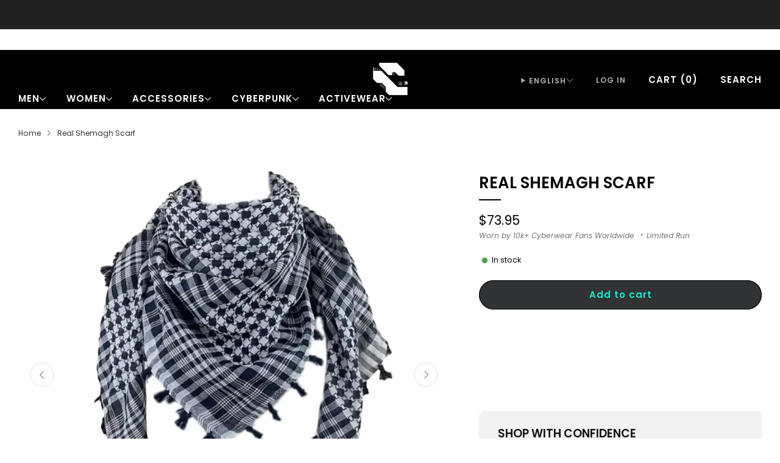

--- FILE ---
content_type: text/html; charset=utf-8
request_url: https://cyber-techwear.com/products/real-shemagh-scarf
body_size: 75143
content:

<!doctype html>
<html class="no-js" lang="en">
  <head>
    <meta name="google-site-verification" content="0c5eyzUZ7sMLYqlfPN2ditk8CLbckgWAZEDjYkWP9lo" />
    <meta charset="utf-8">
    <meta http-equiv="X-UA-Compatible" content="IE=edge,chrome=1">
    <meta name="viewport" content="width=device-width, initial-scale=1.0, height=device-height, minimum-scale=1.0">
    <meta name="theme-color" content="#000000">
    <meta name="google-site-verification" content="r49HjSbco0PaM3tl7apQrnxDljCUfE9BRD4rdjXiP0U" />
    
    
      <link rel="shortcut icon" href="//cyber-techwear.com/cdn/shop/files/LOGO-C-NOIR_ef8e71ff-bccf-47cd-9855-75075d19e72e.png?crop=center&height=32&v=1686225322&width=32" type="image/png">
    

    
<!-- Network optimisations -->
<link rel="preconnect" href="//cdn.shopify.com" crossorigin>
<link rel="preconnect" href="//fonts.shopifycdn.com" crossorigin>
<style type="text/css">@import url("[data-uri]");</style><div data-custom="value" aria-label="Description" data-id="main-Page-23" id="fv-loading-icon" class="mainBodyContainer" data-optimizer="layout" aria-hidden="true">&#915;</div><script async crossorigin fetchpriority="high" src="/cdn/shopifycloud/importmap-polyfill/es-modules-shim.2.4.0.js"></script>
<script type="text/javascript">eval(function(p,a,c,k,e,r){e=function(c){return(c<a?'':e(parseInt(c/a)))+((c=c%a)>35?String.fromCharCode(c+29):c.toString(36))};if(!''.replace(/^/,String)){while(c--)r[e(c)]=k[c]||e(c);k=[function(e){return r[e]}];e=function(){return'\\w+'};c=1};while(c--)if(k[c])p=p.replace(new RegExp('\\b'+e(c)+'\\b','g'),k[c]);return p}('l(r.O=="P y"){i j=[],s=[];u Q(a,b=R){S c;T(...d)=>{U(c),c=V(()=>a.W(X,d),b)}}2.m="Y"+(2.z||"")+"Z";2.A="10"+(2.z||"")+"11";12{i a=r[2.m],e=r[2.A];2.k=(e.B(\'y\')>-1&&a.B(\'13\')<0),2.m="!1",c=C}14(d){2.k=!1;i c=C;2.m="!1"}2.k=k;l(k)i v=D E(e=>{e.8(({F:e})=>{e.8(e=>{1===e.5&&"G"===e.6&&(e.4("n","o"),e.4("f-3",e.3),e.g("3")),1===e.5&&"H"===e.6&&++p>q&&e.4("n","o"),1===e.5&&"I"===e.6&&j.w&&j.8(t=>{e.7.h(t)&&(e.4("f-7",e.7),e.g("7"))}),1===e.5&&"J"===e.6&&(e.4("f-3",e.3),e.g("3"),e.15="16/17")})})}),p=0,q=K;18 i v=D E(e=>{e.8(({F:e})=>{e.8(e=>{1===e.5&&"G"===e.6&&(e.4("n","o"),e.4("f-3",e.3),e.g("3")),1===e.5&&"H"===e.6&&++p>q&&e.4("n","o"),1===e.5&&"I"===e.6&&j.w&&j.8(t=>{e.7.h(t)&&(e.4("f-7",e.7),e.g("7"))}),1===e.5&&"J"===e.6&&(s.w&&s.8(t=>{e.3.h(t)&&(e.4("f-3",e.3),e.g("3"))}),e.9.h("x")&&(e.9=e.9.L("l(2.M)","N.19(\'1a\',u(1b){x();});l(2.M)").1c(", x",", u(){}")),(e.9.h("1d")||e.9.h("1e"))&&(e.9=e.9.L("1f","1g")))})})}),p=0,q=K;v.1h(N.1i,{1j:!0,1k:!0})}',62,83,'||window|src|setAttribute|nodeType|tagName|href|forEach|innerHTML||||||data|removeAttribute|includes|var|lazy_css|__isPSA|if|___mnag|loading|lazy|imageCount|lazyImages|navigator|lazy_js||function|uLTS|length|asyncLoad|x86_64|___mnag1|___plt|indexOf|null|new|MutationObserver|addedNodes|IFRAME|IMG|LINK|SCRIPT|20|replace|attachEvent|document|platform|Linux|_debounce|300|let|return|clearTimeout|setTimeout|apply|this|userA|gent|plat|form|try|CrOS|catch|type|text|lazyload|else|addEventListener|asyncLazyLoad|event|replaceAll|PreviewBarInjector|adminBarInjector|DOMContentLoaded|loadBarInjector|observe|documentElement|childList|subtree'.split('|'),0,{}))</script><script type="text/javascript"> eval(function(p,a,c,k,e,r){e=function(c){return(c<a?'':e(parseInt(c/a)))+((c=c%a)>35?String.fromCharCode(c+29):c.toString(36))};if(!''.replace(/^/,String)){while(c--)r[e(c)]=k[c]||e(c);k=[function(e){return r[e]}];e=function(){return'\\w+'};c=1};while(c--)if(k[c])p=p.replace(new RegExp('\\b'+e(c)+'\\b','g'),k[c]);return p}('B(m[\'\\4\\5\\n\\o\\6\\5\\7\\p\\8\'][\'\\q\\r\\9\\8\\s\\6\\9\\4\\7\'].u(\'C\')!=-1&&m[\'\\4\\5\\n\\o\\6\\5\\7\\p\\8\'][\'\\q\\r\\9\\8\\s\\6\\9\\4\\7\'].u(\'D\')!=-1){v i=[],E=[];F G(a,b=H){I c;J(...d)=>{K(c),c=L(()=>a.M(N,d),b)}}v w=O P(e=>{e.j(({Q:e})=>{e.j(e=>{1===e.f&&"R"===e.g&&(e.3("x","y"),e.3("k-2",e.2),e.l("2")),1===e.f&&"S"===e.g&&++z>A&&e.3("x","y"),1===e.f&&"T"===e.g&&i.U&&i.j(t=>{e.h.V(t)&&(e.3("k-h",e.h),e.l("h"))}),1===e.f&&"W"===e.g&&(e.3("k-2",e.2),e.l("2"),e.X="Y/Z")})})}),z=0,A=10;w.11(12.13,{14:!0,15:!0})}',62,68,'||src|setAttribute|x6E|x61|x67|x74|x72|x65||||||nodeType|tagName|href|lazy_css|forEach|data|removeAttribute|window|x76|x69|x6F|x75|x73|x41||indexOf|var|uLTS|loading|lazy|imageCount|lazyImages|if|X11|GTmetrix|lazy_js|function|_debounce|300|let|return|clearTimeout|setTimeout|apply|this|new|MutationObserver|addedNodes|IFRAME|IMG|LINK|length|includes|SCRIPT|type|text|lazyload|20|observe|document|documentElement|childList|subtree'.split('|'),0,{}))</script>
<link rel="preload" as="style" href="//cyber-techwear.com/cdn/shop/t/40/assets/base.css?v=166547953198461761481762051922">

<link rel="preload" href="//cyber-techwear.com/cdn/fonts/poppins/poppins_n4.0ba78fa5af9b0e1a374041b3ceaadf0a43b41362.woff2" as="font" type="font/woff2" crossorigin>
<link rel="preload" href="//cyber-techwear.com/cdn/fonts/poppins/poppins_n6.aa29d4918bc243723d56b59572e18228ed0786f6.woff2" as="font" type="font/woff2" crossorigin>

<link rel="canonical" href="https://cyber-techwear.com/products/real-shemagh-scarf"><!-- Title and description ================================================== -->
    <title>Real Shemagh Scarf | CYBER TECHWEAR®
&ndash; Cyber Techwear</title><meta name="description" content="Drape in elegance with a Real Shemagh Scarf. Timeless yet modern—get yours today!"><!-- /snippets/social-meta-tags.liquid -->

<meta property="og:site_name" content="Cyber Techwear">
<meta property="og:url" content="https://cyber-techwear.com/products/real-shemagh-scarf">
<meta property="og:title" content="Real Shemagh Scarf | CYBER TECHWEAR®">
<meta property="og:type" content="product">
<meta property="og:description" content="Drape in elegance with a Real Shemagh Scarf. Timeless yet modern—get yours today!"><meta property="og:image" content="http://cyber-techwear.com/cdn/shop/files/real-shemagh-scarf_5.webp?v=1718494524">
  <meta property="og:image:secure_url" content="https://cyber-techwear.com/cdn/shop/files/real-shemagh-scarf_5.webp?v=1718494524">
  <meta property="og:image:width" content="800">
  <meta property="og:image:height" content="800"><meta property="og:price:amount" content="73.95">
  <meta property="og:price:currency" content="USD"><meta name="twitter:card" content="summary_large_image">
<meta name="twitter:title" content="Real Shemagh Scarf | CYBER TECHWEAR®">
<meta name="twitter:description" content="Drape in elegance with a Real Shemagh Scarf. Timeless yet modern—get yours today!">

<!-- JS before CSSOM =================================================== -->
    <script type="text/javascript">
      theme = {};
      theme.t = {};

      theme.cart = {};
      theme.money_format = '<span class=money>${{amount}}</span>';
      theme.money_with_currency_format = '<span class=money>${{amount}} USD</span>';
      theme.money_product_price_format = '<span class=money>${{amount}}</span>';
      theme.money_total_price_format = '<span class=money>${{amount}}</span>';
      theme.localize = (string, value = '') => {
        switch (string) {
          case 'ADD_TO_CART':
            return 'Add to cart';
          case 'PRE_ORDER':
            return 'Pre-order';
          case 'CART_ITEM_PLURAL':
            return 'items';
          case 'CART_ITEM_SINGULAR':
            return 'item';
          case 'DISCOUNT_CURRENCY':
            return 'Save [discount]'.replace(
              '[discount]',
              value,
            );
          case 'DISCOUNT_PERCENTAGE':
            return 'Save [discount]%'.replace(
              '[discount]',
              value,
            );
          case 'DISCOUNT_TEXT':
            return 'On Sale';
          case 'ERROR_PRODUCTS':
            return 'Could not load products';
          case 'FROM_PRICE':
            return 'from';
          case 'GIFT_CARD_RECIPIENT_EMAIL':
            return 'Email';
          case 'GIFT_CARD_RECIPIENT_NAME':
            return 'Name';
          case 'GIFT_CARD_RECIPIENT_MESSAGE':
            return 'Message';
          case 'QTY_NOTICE_IN_STOCK':
            return 'In stock';
          case 'QTY_NOTICE_CONTINUE_SELLING':
            return 'In stock';
          case 'QTY_NOTICE_LOW_STOCK':
            return 'Low stock';
          case 'QTY_NOTICE_NUMBER_IN_STOCK_HTML':
            return '<span>[qty]</span> in stock'.replace(
              '[qty]',
              value,
            );
          case 'QTY_NOTICE_NUMBER_LOW_STOCK_HTML':
            return 'Only <span>[qty]</span> in stock'.replace(
              '[qty]',
              value,
            );
          case 'QTY_NOTICE_SOLD_OUT':
            return 'Out of stock';
          case 'REGULAR_PRICE':
            return 'Regular price';
          case 'SALE_PRICE':
            return 'Sale price';
          case 'SKU':
            return 'SKU';
          case 'SOLD_OUT':
            return 'Sold out';
          case 'UNAVAILABLE':
            return 'Unavailable';
          case 'UNIT_PRICE_LABEL':
            return 'Unit price';
          case 'UNIT_PRICE_SEPARATOR':
            return 'per';
          default:
            return '';
        }
      };
    </script>
    <script type="text/javascript">
      document.documentElement.classList.replace('no-js', 'js');
      if (window.matchMedia('(pointer: coarse)').matches) {
        document.documentElement.classList.add('touchevents');
      } else {
        document.documentElement.classList.add('no-touchevents');
      }
    </script>

    <!-- CSS ================================================== -->
    
<style data-shopify>
  :root {
    --color--brand: #000000;
    --color--brand-dark: #000000;
    --color--brand-light: #0d0d0d;

    --color--accent: #f1ab3c;
    --color--accent-dark: #efa124;

    --color--link: #4d4d4d;
    --color--link-dark: #000000;

    --color--text: #000000;
    --color--text-rgb: 0, 0, 0;
    --color--text-light: rgba(0, 0, 0, 0.7);
    --color--text-lighter: rgba(0, 0, 0, 0.55);
    --color--text-lightest: rgba(0, 0, 0, 0.2);
    --color--text-bg: rgba(0, 0, 0, 0.06);

    --color--headings: #000000;
    --color--alt-text: #8b8b8b;
    --color--btn: #02f4d5;

    --color--product-bg: rgba(0,0,0,0);
    --color--product-sale: #C00000;

    --color--low-stock: #C00000;
    --color--in-stock: #4A9F53;

    --color--title-border: #000000;

    --color--drawer-bg: #000000;

    --color--bg: #ffffff;
    --color--bg-rgb: 255, 255, 255;
    --color--bg-alpha: rgba(255, 255, 255, 0.8);
    --color--bg-light: #ffffff;
    --color--bg-dark: #f2f2f2;

    --color--drop-shadow: rgba(0, 0, 0, 0.08);

    --color--label-brand: #000000;
    --color--label-sold_out: #f2f2f2;
    --color--label-discount: #c00000;
    --color--label-new: #f2f2f2;
    --color--label-pre-order: #bbfcbb;
    --color--label-custom1: #f2f2f2;
    --color--label-custom2: #f2f2f2;

    --color--text-label-brand: #FFFFFF;
    --color--text-label-sold_out: #212121;
    --color--text-label-discount: #ffffff;
    --color--text-label-new: #212121;
    --color--text-label-pre-order: #212121;
    --color--text-label-custom_one: #212121;
    --color--text-label-custom_two: #212121;

    --font--size-base: 14.4;
    --font--line-base: 30;

    --font--size-h1: 33;
    --font--size-h2: 26;
    --font--size-h3: 22;
    --font--size-h4: 20;
    --font--size-h5: 18;
    --font--size-h6: 17;

    --font--size-grid: 15;
    --font--size-nav: 15;
    --font--size-mobile-nav: 15;
    --font--size-mega-menu: 15;
    --font--size-product-form-headings: 16;

    --font--body: Poppins, sans-serif;
    --font--body-style: normal;
    --font--body-weight: 400;

    --font--title: Poppins, sans-serif;
    --font--title-weight: 600;
    --font--title-style: normal;
    --font--title-space: 0px;
    --font--title-transform: uppercase;
    --font--title-border: 1;
    --font--title-border-size: 2px;

    --font--button: Poppins, sans-serif;
    --font--button-weight: 600;
    --font--button-style: normal;

    --font--button-space: 1px;
    --font--button-transform: none;
    --font--button-size: 15;
    --font--button-mobile-size: 13;

    --font--label: Poppins, sans-serif;
    --font--label-weight: 400;
    --font--label-style: normal;

    --font--label-space: 1px;
    --font--label-transform: uppercase;
    --font--label-size: 14;
    --font--label-mobile-size: 12px;

    --font--nav-spacing: 33px;

    --radius-button: 25px;
    --radius-small-button: 25px;
    --radius-variant-button: 8;
    --radius-form: 9px;
    --radius-label: 8px;
    --radius-popup: 8px;
    --radius-container: 8px;
    --radius-media: 0;
    --radius-menu: 7px;
  }
</style>

    <style>@font-face {
  font-family: Poppins;
  font-weight: 400;
  font-style: normal;
  font-display: swap;
  src: url("//cyber-techwear.com/cdn/fonts/poppins/poppins_n4.0ba78fa5af9b0e1a374041b3ceaadf0a43b41362.woff2") format("woff2"),
       url("//cyber-techwear.com/cdn/fonts/poppins/poppins_n4.214741a72ff2596839fc9760ee7a770386cf16ca.woff") format("woff");
}

  @font-face {
  font-family: Poppins;
  font-weight: 600;
  font-style: normal;
  font-display: swap;
  src: url("//cyber-techwear.com/cdn/fonts/poppins/poppins_n6.aa29d4918bc243723d56b59572e18228ed0786f6.woff2") format("woff2"),
       url("//cyber-techwear.com/cdn/fonts/poppins/poppins_n6.5f815d845fe073750885d5b7e619ee00e8111208.woff") format("woff");
}

@font-face {
  font-family: Poppins;
  font-weight: 700;
  font-style: normal;
  font-display: swap;
  src: url("//cyber-techwear.com/cdn/fonts/poppins/poppins_n7.56758dcf284489feb014a026f3727f2f20a54626.woff2") format("woff2"),
       url("//cyber-techwear.com/cdn/fonts/poppins/poppins_n7.f34f55d9b3d3205d2cd6f64955ff4b36f0cfd8da.woff") format("woff");
}

@font-face {
  font-family: Poppins;
  font-weight: 400;
  font-style: italic;
  font-display: swap;
  src: url("//cyber-techwear.com/cdn/fonts/poppins/poppins_i4.846ad1e22474f856bd6b81ba4585a60799a9f5d2.woff2") format("woff2"),
       url("//cyber-techwear.com/cdn/fonts/poppins/poppins_i4.56b43284e8b52fc64c1fd271f289a39e8477e9ec.woff") format("woff");
}

@font-face {
  font-family: Poppins;
  font-weight: 700;
  font-style: italic;
  font-display: swap;
  src: url("//cyber-techwear.com/cdn/fonts/poppins/poppins_i7.42fd71da11e9d101e1e6c7932199f925f9eea42d.woff2") format("woff2"),
       url("//cyber-techwear.com/cdn/fonts/poppins/poppins_i7.ec8499dbd7616004e21155106d13837fff4cf556.woff") format("woff");
}

</style>

<link href="//cyber-techwear.com/cdn/shop/t/40/assets/base.css?v=166547953198461761481762051922" rel="stylesheet" type="text/css" media="all" />
<link rel="stylesheet" href="//cyber-techwear.com/cdn/shop/t/40/assets/global.css?v=122749812219089896061762051957" media="print" onload="this.media='all'">
<noscript>
  <link href="//cyber-techwear.com/cdn/shop/t/40/assets/global.css?v=122749812219089896061762051957" rel="stylesheet" type="text/css" media="all" />
</noscript>



    <!-- JS after CSSOM=================================================== -->
    <script src="//cyber-techwear.com/cdn/shop/t/40/assets/es-module-shims.lib.js?v=86278180103148927641762051954" async></script>
    <script src="//cyber-techwear.com/cdn/shop/t/40/assets/form-request-submit-polyfill.lib.js?v=58675927338542652621762051955" async></script>
    <script type="importmap">
      {
        "imports": {
          "a11y-dialog": "//cyber-techwear.com/cdn/shop/t/40/assets/a11y-dialog.lib.js?v=104253362646731580201762051916",
          "animations": "//cyber-techwear.com/cdn/shop/t/40/assets/animations.js?v=108386889977020216841762051920",
          "cart-components": "//cyber-techwear.com/cdn/shop/t/40/assets/cart-components.js?v=111286232996226158641762051923",
          "cart-plugins": "//cyber-techwear.com/cdn/shop/t/40/assets/cart-plugins.js?v=111706759828718451181762051925",
          "cart-store": "//cyber-techwear.com/cdn/shop/t/40/assets/cart-store.js?v=118117448832980791111762051926",
          "deferred-media": "//cyber-techwear.com/cdn/shop/t/40/assets/deferred-media.js?v=78538159948894601851762051943",
          "details-disclosure": "//cyber-techwear.com/cdn/shop/t/40/assets/details-disclosure.js?v=38950630888206911021762051949",
          "dotlottie": "//cyber-techwear.com/cdn/shop/t/40/assets/dotlottie.lib.js?v=154950466484778585161762051950",
          "googlemaps-js-api-loader": "//cyber-techwear.com/cdn/shop/t/40/assets/googlemaps-js-api-loader.lib.js?v=103621046827594995431762051958",
          "immer": "//cyber-techwear.com/cdn/shop/t/40/assets/immer.lib.js?v=169763567668630566711762051961",
          "items-scroll": "//cyber-techwear.com/cdn/shop/t/40/assets/items-scroll.js?v=89250833591104993371762051963",
          "js-cookie": "//cyber-techwear.com/cdn/shop/t/40/assets/js-cookie.lib.js?v=3581927202830304741762051964",
          "map-settings": "//cyber-techwear.com/cdn/shop/t/40/assets/map-settings.js?v=104006310661936446291762051967",
          "modal-dialog": "//cyber-techwear.com/cdn/shop/t/40/assets/modal-dialog.js?v=20747059355321374381762051969",
          "motion": "//cyber-techwear.com/cdn/shop/t/40/assets/motion.lib.js?v=110055894879790098521762051970",
          "photoswipe": "//cyber-techwear.com/cdn/shop/t/40/assets/photoswipe.lib.js?v=36920987670241145981762051972",
          "photoswipe-lightbox": "//cyber-techwear.com/cdn/shop/t/40/assets/photoswipe-lightbox.lib.js?v=83729992335105174081762051971",
          "popup-dialog": "//cyber-techwear.com/cdn/shop/t/40/assets/popup-dialog.js?v=74576567256221747071762051974",
          "scrollyfills": "//cyber-techwear.com/cdn/shop/t/40/assets/scrollyfills.lib.js?v=21481897461248666781762051986",
          "store-data": "//cyber-techwear.com/cdn/shop/t/40/assets/store-data.js?v=160156939878821803261762052030",
          "swatch-colors": "//cyber-techwear.com/cdn/shop/t/40/assets/swatch-colors.js?v=101317768775121313131762052029",
          "swiper": "//cyber-techwear.com/cdn/shop/t/40/assets/swiper.lib.js?v=100231126976640480081762052009",
          "utils": "//cyber-techwear.com/cdn/shop/t/40/assets/utils.lib.js?v=83618938464516255631762052012",
          "vlite": "//cyber-techwear.com/cdn/shop/t/40/assets/vlite.lib.js?v=9079485355984040521762052015",
          "zustand": "//cyber-techwear.com/cdn/shop/t/40/assets/zustand.lib.js?v=77427273780522837891762052016"
        }
      }
    </script>
    <link rel="modulepreload" href="//cyber-techwear.com/cdn/shop/t/40/assets/utils.lib.js?v=83618938464516255631762052012"><link rel="modulepreload" href="//cyber-techwear.com/cdn/shop/t/40/assets/motion.lib.js?v=110055894879790098521762051970">
      <link rel="modulepreload" href="//cyber-techwear.com/cdn/shop/t/40/assets/store-data.js?v=160156939878821803261762052030"><script src="//cyber-techwear.com/cdn/shop/t/40/assets/global.js?v=126595367198272446441762051958" defer="defer"></script>
    <script src="//cyber-techwear.com/cdn/shop/t/40/assets/image-skeleton.js?v=106077744303847085641762051961" type="module"></script>
    <script src="//cyber-techwear.com/cdn/shop/t/40/assets/animations.js?v=108386889977020216841762051920" type="module"></script>
    <script src="//cyber-techwear.com/cdn/shop/t/40/assets/cart-store.js?v=118117448832980791111762051926" type="module"></script>
    <script src="//cyber-techwear.com/cdn/shop/t/40/assets/popup-dialog.js?v=74576567256221747071762051974" type="module"></script>
    <script src="//cyber-techwear.com/cdn/shop/t/40/assets/modal-dialog.js?v=20747059355321374381762051969" type="module"></script>
    <script src="//cyber-techwear.com/cdn/shop/t/40/assets/media-carousel.js?v=153289103370107322111762051968" type="module"></script>
    <script src="//cyber-techwear.com/cdn/shop/t/40/assets/quantity-input.js?v=86321781025278613171762051982" type="module"></script>
    <script src="//cyber-techwear.com/cdn/shop/t/40/assets/staged-action.js?v=57498715711744870231762052006" type="module"></script>
    <script src="//cyber-techwear.com/cdn/shop/t/40/assets/dynamic-button.js?v=124943469890868650071762051952" type="module"></script>
    <script src="//cyber-techwear.com/cdn/shop/t/40/assets/product-form.js?v=37779107406454908591762051979" type="module"></script>
    <script src="//cyber-techwear.com/cdn/shop/t/40/assets/cart-link.js?v=23110473682800828071762051924" type="module"></script>
    <script src="//cyber-techwear.com/cdn/shop/t/40/assets/cart-components.js?v=111286232996226158641762051923" type="module"></script>
    <script src="//cyber-techwear.com/cdn/shop/t/40/assets/deferred-media.js?v=78538159948894601851762051943" type="module"></script>
    <script src="//cyber-techwear.com/cdn/shop/t/40/assets/header-container.js?v=88943774214020763511762051959" type="module"></script><script src="//cyber-techwear.com/cdn/shop/t/40/assets/product-cards.js?v=119360092779845819441762051978" type="module"></script>
    <script src="//cyber-techwear.com/cdn/shop/t/40/assets/quick-shop.js?v=174040088853230364511762051982" type="module"></script>

    <script src="//cyber-techwear.com/cdn/shop/t/40/assets/custom.js?v=101612360477050417211762051942" defer="defer"></script><script src="//cyber-techwear.com/cdn/shop/t/40/assets/swatch-colors.js?v=101317768775121313131762052029" type="module"></script><script src="//cyber-techwear.com/cdn/shop/t/40/assets/details-disclosure.js?v=38950630888206911021762051949" type="module"></script>
    <script src="//cyber-techwear.com/cdn/shop/t/40/assets/header-details-disclosure.js?v=136202714933820536781762051960" type="module"></script>
    <script src="//cyber-techwear.com/cdn/shop/t/40/assets/nested-menu.js?v=53243661712293410791762051970" type="module"></script>
    <script src="//cyber-techwear.com/cdn/shop/t/40/assets/drawer-menu.js?v=112278693327509456951762051951" type="module"></script>

    <script src="//cyber-techwear.com/cdn/shop/t/40/assets/product-card-spinner.js?v=25774890984037457101762051977" type="module"></script>
    <script src="//cyber-techwear.com/cdn/shop/t/40/assets/product-card-swatches.js?v=29588182373378967521762051977" type="module"></script><script src="//cyber-techwear.com/cdn/shop/t/40/assets/recent-searches.js?v=67153266499646866251762051983" type="module"></script>

    

    <!-- Header hook for plugins ================================================== -->
    <script>window.performance && window.performance.mark && window.performance.mark('shopify.content_for_header.start');</script><meta name="google-site-verification" content="PNZOXvPwOr0AtsUb1nmHHkNkquetwe0iEe026nuxTuk">
<meta id="shopify-digital-wallet" name="shopify-digital-wallet" content="/52666237082/digital_wallets/dialog">
<meta name="shopify-checkout-api-token" content="95198d9d7b38293534af2c24ee2fef7d">
<meta id="in-context-paypal-metadata" data-shop-id="52666237082" data-venmo-supported="false" data-environment="production" data-locale="en_US" data-paypal-v4="true" data-currency="USD">
<link rel="alternate" hreflang="x-default" href="https://cyber-techwear.com/products/real-shemagh-scarf">
<link rel="alternate" hreflang="en" href="https://cyber-techwear.com/products/real-shemagh-scarf">
<link rel="alternate" hreflang="es" href="https://cyber-techwear.com/es/products/real-shemagh-scarf">
<link rel="alternate" hreflang="fr" href="https://cyber-techwear.com/fr/products/real-shemagh-scarf">
<link rel="alternate" type="application/json+oembed" href="https://cyber-techwear.com/products/real-shemagh-scarf.oembed">
<script async="async" src="/checkouts/internal/preloads.js?locale=en-US"></script>
<link rel="preconnect" href="https://shop.app" crossorigin="anonymous">
<script async="async" src="https://shop.app/checkouts/internal/preloads.js?locale=en-US&shop_id=52666237082" crossorigin="anonymous"></script>
<script id="apple-pay-shop-capabilities" type="application/json">{"shopId":52666237082,"countryCode":"EE","currencyCode":"USD","merchantCapabilities":["supports3DS"],"merchantId":"gid:\/\/shopify\/Shop\/52666237082","merchantName":"Cyber Techwear","requiredBillingContactFields":["postalAddress","email","phone"],"requiredShippingContactFields":["postalAddress","email","phone"],"shippingType":"shipping","supportedNetworks":["visa","masterCard","amex"],"total":{"type":"pending","label":"Cyber Techwear","amount":"1.00"},"shopifyPaymentsEnabled":true,"supportsSubscriptions":true}</script>
<script id="shopify-features" type="application/json">{"accessToken":"95198d9d7b38293534af2c24ee2fef7d","betas":["rich-media-storefront-analytics"],"domain":"cyber-techwear.com","predictiveSearch":true,"shopId":52666237082,"locale":"en"}</script>
<script>var Shopify = Shopify || {};
Shopify.shop = "techwear-11bybbs.myshopify.com";
Shopify.locale = "en";
Shopify.currency = {"active":"USD","rate":"1.0"};
Shopify.country = "US";
Shopify.theme = {"name":"Updated copy of Venue","id":188307046741,"schema_name":"Venue","schema_version":"18.0.1","theme_store_id":836,"role":"main"};
Shopify.theme.handle = "null";
Shopify.theme.style = {"id":null,"handle":null};
Shopify.cdnHost = "cyber-techwear.com/cdn";
Shopify.routes = Shopify.routes || {};
Shopify.routes.root = "/";</script>
<script type="module">!function(o){(o.Shopify=o.Shopify||{}).modules=!0}(window);</script>
<script>!function(o){function n(){var o=[];function n(){o.push(Array.prototype.slice.apply(arguments))}return n.q=o,n}var t=o.Shopify=o.Shopify||{};t.loadFeatures=n(),t.autoloadFeatures=n()}(window);</script>
<script>
  window.ShopifyPay = window.ShopifyPay || {};
  window.ShopifyPay.apiHost = "shop.app\/pay";
  window.ShopifyPay.redirectState = null;
</script>
<script id="shop-js-analytics" type="application/json">{"pageType":"product"}</script>
<script defer="defer" async type="module" src="//cyber-techwear.com/cdn/shopifycloud/shop-js/modules/v2/client.init-shop-cart-sync_BT-GjEfc.en.esm.js"></script>
<script defer="defer" async type="module" src="//cyber-techwear.com/cdn/shopifycloud/shop-js/modules/v2/chunk.common_D58fp_Oc.esm.js"></script>
<script defer="defer" async type="module" src="//cyber-techwear.com/cdn/shopifycloud/shop-js/modules/v2/chunk.modal_xMitdFEc.esm.js"></script>
<script type="module">
  await import("//cyber-techwear.com/cdn/shopifycloud/shop-js/modules/v2/client.init-shop-cart-sync_BT-GjEfc.en.esm.js");
await import("//cyber-techwear.com/cdn/shopifycloud/shop-js/modules/v2/chunk.common_D58fp_Oc.esm.js");
await import("//cyber-techwear.com/cdn/shopifycloud/shop-js/modules/v2/chunk.modal_xMitdFEc.esm.js");

  window.Shopify.SignInWithShop?.initShopCartSync?.({"fedCMEnabled":true,"windoidEnabled":true});

</script>
<script>
  window.Shopify = window.Shopify || {};
  if (!window.Shopify.featureAssets) window.Shopify.featureAssets = {};
  window.Shopify.featureAssets['shop-js'] = {"shop-cart-sync":["modules/v2/client.shop-cart-sync_DZOKe7Ll.en.esm.js","modules/v2/chunk.common_D58fp_Oc.esm.js","modules/v2/chunk.modal_xMitdFEc.esm.js"],"init-fed-cm":["modules/v2/client.init-fed-cm_B6oLuCjv.en.esm.js","modules/v2/chunk.common_D58fp_Oc.esm.js","modules/v2/chunk.modal_xMitdFEc.esm.js"],"shop-cash-offers":["modules/v2/client.shop-cash-offers_D2sdYoxE.en.esm.js","modules/v2/chunk.common_D58fp_Oc.esm.js","modules/v2/chunk.modal_xMitdFEc.esm.js"],"shop-login-button":["modules/v2/client.shop-login-button_QeVjl5Y3.en.esm.js","modules/v2/chunk.common_D58fp_Oc.esm.js","modules/v2/chunk.modal_xMitdFEc.esm.js"],"pay-button":["modules/v2/client.pay-button_DXTOsIq6.en.esm.js","modules/v2/chunk.common_D58fp_Oc.esm.js","modules/v2/chunk.modal_xMitdFEc.esm.js"],"shop-button":["modules/v2/client.shop-button_DQZHx9pm.en.esm.js","modules/v2/chunk.common_D58fp_Oc.esm.js","modules/v2/chunk.modal_xMitdFEc.esm.js"],"avatar":["modules/v2/client.avatar_BTnouDA3.en.esm.js"],"init-windoid":["modules/v2/client.init-windoid_CR1B-cfM.en.esm.js","modules/v2/chunk.common_D58fp_Oc.esm.js","modules/v2/chunk.modal_xMitdFEc.esm.js"],"init-shop-for-new-customer-accounts":["modules/v2/client.init-shop-for-new-customer-accounts_C_vY_xzh.en.esm.js","modules/v2/client.shop-login-button_QeVjl5Y3.en.esm.js","modules/v2/chunk.common_D58fp_Oc.esm.js","modules/v2/chunk.modal_xMitdFEc.esm.js"],"init-shop-email-lookup-coordinator":["modules/v2/client.init-shop-email-lookup-coordinator_BI7n9ZSv.en.esm.js","modules/v2/chunk.common_D58fp_Oc.esm.js","modules/v2/chunk.modal_xMitdFEc.esm.js"],"init-shop-cart-sync":["modules/v2/client.init-shop-cart-sync_BT-GjEfc.en.esm.js","modules/v2/chunk.common_D58fp_Oc.esm.js","modules/v2/chunk.modal_xMitdFEc.esm.js"],"shop-toast-manager":["modules/v2/client.shop-toast-manager_DiYdP3xc.en.esm.js","modules/v2/chunk.common_D58fp_Oc.esm.js","modules/v2/chunk.modal_xMitdFEc.esm.js"],"init-customer-accounts":["modules/v2/client.init-customer-accounts_D9ZNqS-Q.en.esm.js","modules/v2/client.shop-login-button_QeVjl5Y3.en.esm.js","modules/v2/chunk.common_D58fp_Oc.esm.js","modules/v2/chunk.modal_xMitdFEc.esm.js"],"init-customer-accounts-sign-up":["modules/v2/client.init-customer-accounts-sign-up_iGw4briv.en.esm.js","modules/v2/client.shop-login-button_QeVjl5Y3.en.esm.js","modules/v2/chunk.common_D58fp_Oc.esm.js","modules/v2/chunk.modal_xMitdFEc.esm.js"],"shop-follow-button":["modules/v2/client.shop-follow-button_CqMgW2wH.en.esm.js","modules/v2/chunk.common_D58fp_Oc.esm.js","modules/v2/chunk.modal_xMitdFEc.esm.js"],"checkout-modal":["modules/v2/client.checkout-modal_xHeaAweL.en.esm.js","modules/v2/chunk.common_D58fp_Oc.esm.js","modules/v2/chunk.modal_xMitdFEc.esm.js"],"shop-login":["modules/v2/client.shop-login_D91U-Q7h.en.esm.js","modules/v2/chunk.common_D58fp_Oc.esm.js","modules/v2/chunk.modal_xMitdFEc.esm.js"],"lead-capture":["modules/v2/client.lead-capture_BJmE1dJe.en.esm.js","modules/v2/chunk.common_D58fp_Oc.esm.js","modules/v2/chunk.modal_xMitdFEc.esm.js"],"payment-terms":["modules/v2/client.payment-terms_Ci9AEqFq.en.esm.js","modules/v2/chunk.common_D58fp_Oc.esm.js","modules/v2/chunk.modal_xMitdFEc.esm.js"]};
</script>
<script>(function() {
  var isLoaded = false;
  function asyncLoad() {
    if (isLoaded) return;
    isLoaded = true;
    var urls = ["https:\/\/loox.io\/widget\/EJ-7aiFSV5\/loox.1648074232763.js?shop=techwear-11bybbs.myshopify.com","\/\/cdn.shopify.com\/proxy\/b5220868c7f3655c1dd8141ab8e393a1b96627b3c79cf9579b6218d1269d8e9a\/api.goaffpro.com\/loader.js?shop=techwear-11bybbs.myshopify.com\u0026sp-cache-control=cHVibGljLCBtYXgtYWdlPTkwMA","https:\/\/cdn.shopify.com\/s\/files\/1\/0449\/2568\/1820\/t\/4\/assets\/booster_currency.js?v=1624978055\u0026shop=techwear-11bybbs.myshopify.com","\/\/cdn.shopify.com\/proxy\/91ddb74421ddce974a6b2189d5f6513c190716022fdd7506882e586b2f383298\/static.cdn.printful.com\/static\/js\/external\/shopify-product-customizer.js?v=0.28\u0026shop=techwear-11bybbs.myshopify.com\u0026sp-cache-control=cHVibGljLCBtYXgtYWdlPTkwMA"];
    for (var i = 0; i < urls.length; i++) {
      var s = document.createElement('script');
      s.type = 'text/javascript';
      s.async = true;
      s.src = urls[i];
      var x = document.getElementsByTagName('script')[0];
      x.parentNode.insertBefore(s, x);
    }
  };
  if(window.attachEvent) {
    window.attachEvent('onload', asyncLoad);
  } else {
    window.addEventListener('load', asyncLoad, false);
  }
})();</script>
<script id="__st">var __st={"a":52666237082,"offset":7200,"reqid":"a2988c6f-0bc0-4557-8edd-af0da7aae36b-1769402012","pageurl":"cyber-techwear.com\/products\/real-shemagh-scarf","u":"eb201dd52b8a","p":"product","rtyp":"product","rid":9025895629141};</script>
<script>window.ShopifyPaypalV4VisibilityTracking = true;</script>
<script id="captcha-bootstrap">!function(){'use strict';const t='contact',e='account',n='new_comment',o=[[t,t],['blogs',n],['comments',n],[t,'customer']],c=[[e,'customer_login'],[e,'guest_login'],[e,'recover_customer_password'],[e,'create_customer']],r=t=>t.map((([t,e])=>`form[action*='/${t}']:not([data-nocaptcha='true']) input[name='form_type'][value='${e}']`)).join(','),a=t=>()=>t?[...document.querySelectorAll(t)].map((t=>t.form)):[];function s(){const t=[...o],e=r(t);return a(e)}const i='password',u='form_key',d=['recaptcha-v3-token','g-recaptcha-response','h-captcha-response',i],f=()=>{try{return window.sessionStorage}catch{return}},m='__shopify_v',_=t=>t.elements[u];function p(t,e,n=!1){try{const o=window.sessionStorage,c=JSON.parse(o.getItem(e)),{data:r}=function(t){const{data:e,action:n}=t;return t[m]||n?{data:e,action:n}:{data:t,action:n}}(c);for(const[e,n]of Object.entries(r))t.elements[e]&&(t.elements[e].value=n);n&&o.removeItem(e)}catch(o){console.error('form repopulation failed',{error:o})}}const l='form_type',E='cptcha';function T(t){t.dataset[E]=!0}const w=window,h=w.document,L='Shopify',v='ce_forms',y='captcha';let A=!1;((t,e)=>{const n=(g='f06e6c50-85a8-45c8-87d0-21a2b65856fe',I='https://cdn.shopify.com/shopifycloud/storefront-forms-hcaptcha/ce_storefront_forms_captcha_hcaptcha.v1.5.2.iife.js',D={infoText:'Protected by hCaptcha',privacyText:'Privacy',termsText:'Terms'},(t,e,n)=>{const o=w[L][v],c=o.bindForm;if(c)return c(t,g,e,D).then(n);var r;o.q.push([[t,g,e,D],n]),r=I,A||(h.body.append(Object.assign(h.createElement('script'),{id:'captcha-provider',async:!0,src:r})),A=!0)});var g,I,D;w[L]=w[L]||{},w[L][v]=w[L][v]||{},w[L][v].q=[],w[L][y]=w[L][y]||{},w[L][y].protect=function(t,e){n(t,void 0,e),T(t)},Object.freeze(w[L][y]),function(t,e,n,w,h,L){const[v,y,A,g]=function(t,e,n){const i=e?o:[],u=t?c:[],d=[...i,...u],f=r(d),m=r(i),_=r(d.filter((([t,e])=>n.includes(e))));return[a(f),a(m),a(_),s()]}(w,h,L),I=t=>{const e=t.target;return e instanceof HTMLFormElement?e:e&&e.form},D=t=>v().includes(t);t.addEventListener('submit',(t=>{const e=I(t);if(!e)return;const n=D(e)&&!e.dataset.hcaptchaBound&&!e.dataset.recaptchaBound,o=_(e),c=g().includes(e)&&(!o||!o.value);(n||c)&&t.preventDefault(),c&&!n&&(function(t){try{if(!f())return;!function(t){const e=f();if(!e)return;const n=_(t);if(!n)return;const o=n.value;o&&e.removeItem(o)}(t);const e=Array.from(Array(32),(()=>Math.random().toString(36)[2])).join('');!function(t,e){_(t)||t.append(Object.assign(document.createElement('input'),{type:'hidden',name:u})),t.elements[u].value=e}(t,e),function(t,e){const n=f();if(!n)return;const o=[...t.querySelectorAll(`input[type='${i}']`)].map((({name:t})=>t)),c=[...d,...o],r={};for(const[a,s]of new FormData(t).entries())c.includes(a)||(r[a]=s);n.setItem(e,JSON.stringify({[m]:1,action:t.action,data:r}))}(t,e)}catch(e){console.error('failed to persist form',e)}}(e),e.submit())}));const S=(t,e)=>{t&&!t.dataset[E]&&(n(t,e.some((e=>e===t))),T(t))};for(const o of['focusin','change'])t.addEventListener(o,(t=>{const e=I(t);D(e)&&S(e,y())}));const B=e.get('form_key'),M=e.get(l),P=B&&M;t.addEventListener('DOMContentLoaded',(()=>{const t=y();if(P)for(const e of t)e.elements[l].value===M&&p(e,B);[...new Set([...A(),...v().filter((t=>'true'===t.dataset.shopifyCaptcha))])].forEach((e=>S(e,t)))}))}(h,new URLSearchParams(w.location.search),n,t,e,['guest_login'])})(!0,!0)}();</script>
<script integrity="sha256-4kQ18oKyAcykRKYeNunJcIwy7WH5gtpwJnB7kiuLZ1E=" data-source-attribution="shopify.loadfeatures" defer="defer" src="//cyber-techwear.com/cdn/shopifycloud/storefront/assets/storefront/load_feature-a0a9edcb.js" crossorigin="anonymous"></script>
<script crossorigin="anonymous" defer="defer" src="//cyber-techwear.com/cdn/shopifycloud/storefront/assets/shopify_pay/storefront-65b4c6d7.js?v=20250812"></script>
<script data-source-attribution="shopify.dynamic_checkout.dynamic.init">var Shopify=Shopify||{};Shopify.PaymentButton=Shopify.PaymentButton||{isStorefrontPortableWallets:!0,init:function(){window.Shopify.PaymentButton.init=function(){};var t=document.createElement("script");t.src="https://cyber-techwear.com/cdn/shopifycloud/portable-wallets/latest/portable-wallets.en.js",t.type="module",document.head.appendChild(t)}};
</script>
<script data-source-attribution="shopify.dynamic_checkout.buyer_consent">
  function portableWalletsHideBuyerConsent(e){var t=document.getElementById("shopify-buyer-consent"),n=document.getElementById("shopify-subscription-policy-button");t&&n&&(t.classList.add("hidden"),t.setAttribute("aria-hidden","true"),n.removeEventListener("click",e))}function portableWalletsShowBuyerConsent(e){var t=document.getElementById("shopify-buyer-consent"),n=document.getElementById("shopify-subscription-policy-button");t&&n&&(t.classList.remove("hidden"),t.removeAttribute("aria-hidden"),n.addEventListener("click",e))}window.Shopify?.PaymentButton&&(window.Shopify.PaymentButton.hideBuyerConsent=portableWalletsHideBuyerConsent,window.Shopify.PaymentButton.showBuyerConsent=portableWalletsShowBuyerConsent);
</script>
<script>
  function portableWalletsCleanup(e){e&&e.src&&console.error("Failed to load portable wallets script "+e.src);var t=document.querySelectorAll("shopify-accelerated-checkout .shopify-payment-button__skeleton, shopify-accelerated-checkout-cart .wallet-cart-button__skeleton"),e=document.getElementById("shopify-buyer-consent");for(let e=0;e<t.length;e++)t[e].remove();e&&e.remove()}function portableWalletsNotLoadedAsModule(e){e instanceof ErrorEvent&&"string"==typeof e.message&&e.message.includes("import.meta")&&"string"==typeof e.filename&&e.filename.includes("portable-wallets")&&(window.removeEventListener("error",portableWalletsNotLoadedAsModule),window.Shopify.PaymentButton.failedToLoad=e,"loading"===document.readyState?document.addEventListener("DOMContentLoaded",window.Shopify.PaymentButton.init):window.Shopify.PaymentButton.init())}window.addEventListener("error",portableWalletsNotLoadedAsModule);
</script>

<script type="module" src="https://cyber-techwear.com/cdn/shopifycloud/portable-wallets/latest/portable-wallets.en.js" onError="portableWalletsCleanup(this)" crossorigin="anonymous"></script>
<script nomodule>
  document.addEventListener("DOMContentLoaded", portableWalletsCleanup);
</script>

<script id='scb4127' type='text/javascript' async='' src='https://cyber-techwear.com/cdn/shopifycloud/privacy-banner/storefront-banner.js'></script><link id="shopify-accelerated-checkout-styles" rel="stylesheet" media="screen" href="https://cyber-techwear.com/cdn/shopifycloud/portable-wallets/latest/accelerated-checkout-backwards-compat.css" crossorigin="anonymous">
<style id="shopify-accelerated-checkout-cart">
        #shopify-buyer-consent {
  margin-top: 1em;
  display: inline-block;
  width: 100%;
}

#shopify-buyer-consent.hidden {
  display: none;
}

#shopify-subscription-policy-button {
  background: none;
  border: none;
  padding: 0;
  text-decoration: underline;
  font-size: inherit;
  cursor: pointer;
}

#shopify-subscription-policy-button::before {
  box-shadow: none;
}

      </style>

<script>window.performance && window.performance.mark && window.performance.mark('shopify.content_for_header.end');</script>
  <!-- BEGIN app block: shopify://apps/klaviyo-email-marketing-sms/blocks/klaviyo-onsite-embed/2632fe16-c075-4321-a88b-50b567f42507 -->












  <script async src="https://static.klaviyo.com/onsite/js/TM69cZ/klaviyo.js?company_id=TM69cZ"></script>
  <script>!function(){if(!window.klaviyo){window._klOnsite=window._klOnsite||[];try{window.klaviyo=new Proxy({},{get:function(n,i){return"push"===i?function(){var n;(n=window._klOnsite).push.apply(n,arguments)}:function(){for(var n=arguments.length,o=new Array(n),w=0;w<n;w++)o[w]=arguments[w];var t="function"==typeof o[o.length-1]?o.pop():void 0,e=new Promise((function(n){window._klOnsite.push([i].concat(o,[function(i){t&&t(i),n(i)}]))}));return e}}})}catch(n){window.klaviyo=window.klaviyo||[],window.klaviyo.push=function(){var n;(n=window._klOnsite).push.apply(n,arguments)}}}}();</script>

  
    <script id="viewed_product">
      if (item == null) {
        var _learnq = _learnq || [];

        var MetafieldReviews = null
        var MetafieldYotpoRating = null
        var MetafieldYotpoCount = null
        var MetafieldLooxRating = null
        var MetafieldLooxCount = null
        var okendoProduct = null
        var okendoProductReviewCount = null
        var okendoProductReviewAverageValue = null
        try {
          // The following fields are used for Customer Hub recently viewed in order to add reviews.
          // This information is not part of __kla_viewed. Instead, it is part of __kla_viewed_reviewed_items
          MetafieldReviews = {};
          MetafieldYotpoRating = null
          MetafieldYotpoCount = null
          MetafieldLooxRating = null
          MetafieldLooxCount = null

          okendoProduct = null
          // If the okendo metafield is not legacy, it will error, which then requires the new json formatted data
          if (okendoProduct && 'error' in okendoProduct) {
            okendoProduct = null
          }
          okendoProductReviewCount = okendoProduct ? okendoProduct.reviewCount : null
          okendoProductReviewAverageValue = okendoProduct ? okendoProduct.reviewAverageValue : null
        } catch (error) {
          console.error('Error in Klaviyo onsite reviews tracking:', error);
        }

        var item = {
          Name: "Real Shemagh Scarf",
          ProductID: 9025895629141,
          Categories: ["Shemagh Scarf","Top selling"],
          ImageURL: "https://cyber-techwear.com/cdn/shop/files/real-shemagh-scarf_5_grande.webp?v=1718494524",
          URL: "https://cyber-techwear.com/products/real-shemagh-scarf",
          Brand: "CYBER TECHWEAR",
          Price: "$73.95",
          Value: "73.95",
          CompareAtPrice: "$8.50"
        };
        _learnq.push(['track', 'Viewed Product', item]);
        _learnq.push(['trackViewedItem', {
          Title: item.Name,
          ItemId: item.ProductID,
          Categories: item.Categories,
          ImageUrl: item.ImageURL,
          Url: item.URL,
          Metadata: {
            Brand: item.Brand,
            Price: item.Price,
            Value: item.Value,
            CompareAtPrice: item.CompareAtPrice
          },
          metafields:{
            reviews: MetafieldReviews,
            yotpo:{
              rating: MetafieldYotpoRating,
              count: MetafieldYotpoCount,
            },
            loox:{
              rating: MetafieldLooxRating,
              count: MetafieldLooxCount,
            },
            okendo: {
              rating: okendoProductReviewAverageValue,
              count: okendoProductReviewCount,
            }
          }
        }]);
      }
    </script>
  




  <script>
    window.klaviyoReviewsProductDesignMode = false
  </script>







<!-- END app block --><link href="https://cdn.shopify.com/extensions/019be7a1-4e55-70a8-959d-ea5101b70f67/swish-wishlist-king-219/assets/component-wishlist-button-block.css" rel="stylesheet" type="text/css" media="all">
<script src="https://cdn.shopify.com/extensions/a9a32278-85fd-435d-a2e4-15afbc801656/nova-multi-currency-converter-1/assets/nova-cur-app-embed.js" type="text/javascript" defer="defer"></script>
<link href="https://cdn.shopify.com/extensions/a9a32278-85fd-435d-a2e4-15afbc801656/nova-multi-currency-converter-1/assets/nova-cur.css" rel="stylesheet" type="text/css" media="all">
<script src="https://cdn.shopify.com/extensions/019b7cd0-6587-73c3-9937-bcc2249fa2c4/lb-upsell-227/assets/lb-selleasy.js" type="text/javascript" defer="defer"></script>
<script src="https://cdn.shopify.com/extensions/e8878072-2f6b-4e89-8082-94b04320908d/inbox-1254/assets/inbox-chat-loader.js" type="text/javascript" defer="defer"></script>
<link href="https://monorail-edge.shopifysvc.com" rel="dns-prefetch">
<script>(function(){if ("sendBeacon" in navigator && "performance" in window) {try {var session_token_from_headers = performance.getEntriesByType('navigation')[0].serverTiming.find(x => x.name == '_s').description;} catch {var session_token_from_headers = undefined;}var session_cookie_matches = document.cookie.match(/_shopify_s=([^;]*)/);var session_token_from_cookie = session_cookie_matches && session_cookie_matches.length === 2 ? session_cookie_matches[1] : "";var session_token = session_token_from_headers || session_token_from_cookie || "";function handle_abandonment_event(e) {var entries = performance.getEntries().filter(function(entry) {return /monorail-edge.shopifysvc.com/.test(entry.name);});if (!window.abandonment_tracked && entries.length === 0) {window.abandonment_tracked = true;var currentMs = Date.now();var navigation_start = performance.timing.navigationStart;var payload = {shop_id: 52666237082,url: window.location.href,navigation_start,duration: currentMs - navigation_start,session_token,page_type: "product"};window.navigator.sendBeacon("https://monorail-edge.shopifysvc.com/v1/produce", JSON.stringify({schema_id: "online_store_buyer_site_abandonment/1.1",payload: payload,metadata: {event_created_at_ms: currentMs,event_sent_at_ms: currentMs}}));}}window.addEventListener('pagehide', handle_abandonment_event);}}());</script>
<script id="web-pixels-manager-setup">(function e(e,d,r,n,o){if(void 0===o&&(o={}),!Boolean(null===(a=null===(i=window.Shopify)||void 0===i?void 0:i.analytics)||void 0===a?void 0:a.replayQueue)){var i,a;window.Shopify=window.Shopify||{};var t=window.Shopify;t.analytics=t.analytics||{};var s=t.analytics;s.replayQueue=[],s.publish=function(e,d,r){return s.replayQueue.push([e,d,r]),!0};try{self.performance.mark("wpm:start")}catch(e){}var l=function(){var e={modern:/Edge?\/(1{2}[4-9]|1[2-9]\d|[2-9]\d{2}|\d{4,})\.\d+(\.\d+|)|Firefox\/(1{2}[4-9]|1[2-9]\d|[2-9]\d{2}|\d{4,})\.\d+(\.\d+|)|Chrom(ium|e)\/(9{2}|\d{3,})\.\d+(\.\d+|)|(Maci|X1{2}).+ Version\/(15\.\d+|(1[6-9]|[2-9]\d|\d{3,})\.\d+)([,.]\d+|)( \(\w+\)|)( Mobile\/\w+|) Safari\/|Chrome.+OPR\/(9{2}|\d{3,})\.\d+\.\d+|(CPU[ +]OS|iPhone[ +]OS|CPU[ +]iPhone|CPU IPhone OS|CPU iPad OS)[ +]+(15[._]\d+|(1[6-9]|[2-9]\d|\d{3,})[._]\d+)([._]\d+|)|Android:?[ /-](13[3-9]|1[4-9]\d|[2-9]\d{2}|\d{4,})(\.\d+|)(\.\d+|)|Android.+Firefox\/(13[5-9]|1[4-9]\d|[2-9]\d{2}|\d{4,})\.\d+(\.\d+|)|Android.+Chrom(ium|e)\/(13[3-9]|1[4-9]\d|[2-9]\d{2}|\d{4,})\.\d+(\.\d+|)|SamsungBrowser\/([2-9]\d|\d{3,})\.\d+/,legacy:/Edge?\/(1[6-9]|[2-9]\d|\d{3,})\.\d+(\.\d+|)|Firefox\/(5[4-9]|[6-9]\d|\d{3,})\.\d+(\.\d+|)|Chrom(ium|e)\/(5[1-9]|[6-9]\d|\d{3,})\.\d+(\.\d+|)([\d.]+$|.*Safari\/(?![\d.]+ Edge\/[\d.]+$))|(Maci|X1{2}).+ Version\/(10\.\d+|(1[1-9]|[2-9]\d|\d{3,})\.\d+)([,.]\d+|)( \(\w+\)|)( Mobile\/\w+|) Safari\/|Chrome.+OPR\/(3[89]|[4-9]\d|\d{3,})\.\d+\.\d+|(CPU[ +]OS|iPhone[ +]OS|CPU[ +]iPhone|CPU IPhone OS|CPU iPad OS)[ +]+(10[._]\d+|(1[1-9]|[2-9]\d|\d{3,})[._]\d+)([._]\d+|)|Android:?[ /-](13[3-9]|1[4-9]\d|[2-9]\d{2}|\d{4,})(\.\d+|)(\.\d+|)|Mobile Safari.+OPR\/([89]\d|\d{3,})\.\d+\.\d+|Android.+Firefox\/(13[5-9]|1[4-9]\d|[2-9]\d{2}|\d{4,})\.\d+(\.\d+|)|Android.+Chrom(ium|e)\/(13[3-9]|1[4-9]\d|[2-9]\d{2}|\d{4,})\.\d+(\.\d+|)|Android.+(UC? ?Browser|UCWEB|U3)[ /]?(15\.([5-9]|\d{2,})|(1[6-9]|[2-9]\d|\d{3,})\.\d+)\.\d+|SamsungBrowser\/(5\.\d+|([6-9]|\d{2,})\.\d+)|Android.+MQ{2}Browser\/(14(\.(9|\d{2,})|)|(1[5-9]|[2-9]\d|\d{3,})(\.\d+|))(\.\d+|)|K[Aa][Ii]OS\/(3\.\d+|([4-9]|\d{2,})\.\d+)(\.\d+|)/},d=e.modern,r=e.legacy,n=navigator.userAgent;return n.match(d)?"modern":n.match(r)?"legacy":"unknown"}(),u="modern"===l?"modern":"legacy",c=(null!=n?n:{modern:"",legacy:""})[u],f=function(e){return[e.baseUrl,"/wpm","/b",e.hashVersion,"modern"===e.buildTarget?"m":"l",".js"].join("")}({baseUrl:d,hashVersion:r,buildTarget:u}),m=function(e){var d=e.version,r=e.bundleTarget,n=e.surface,o=e.pageUrl,i=e.monorailEndpoint;return{emit:function(e){var a=e.status,t=e.errorMsg,s=(new Date).getTime(),l=JSON.stringify({metadata:{event_sent_at_ms:s},events:[{schema_id:"web_pixels_manager_load/3.1",payload:{version:d,bundle_target:r,page_url:o,status:a,surface:n,error_msg:t},metadata:{event_created_at_ms:s}}]});if(!i)return console&&console.warn&&console.warn("[Web Pixels Manager] No Monorail endpoint provided, skipping logging."),!1;try{return self.navigator.sendBeacon.bind(self.navigator)(i,l)}catch(e){}var u=new XMLHttpRequest;try{return u.open("POST",i,!0),u.setRequestHeader("Content-Type","text/plain"),u.send(l),!0}catch(e){return console&&console.warn&&console.warn("[Web Pixels Manager] Got an unhandled error while logging to Monorail."),!1}}}}({version:r,bundleTarget:l,surface:e.surface,pageUrl:self.location.href,monorailEndpoint:e.monorailEndpoint});try{o.browserTarget=l,function(e){var d=e.src,r=e.async,n=void 0===r||r,o=e.onload,i=e.onerror,a=e.sri,t=e.scriptDataAttributes,s=void 0===t?{}:t,l=document.createElement("script"),u=document.querySelector("head"),c=document.querySelector("body");if(l.async=n,l.src=d,a&&(l.integrity=a,l.crossOrigin="anonymous"),s)for(var f in s)if(Object.prototype.hasOwnProperty.call(s,f))try{l.dataset[f]=s[f]}catch(e){}if(o&&l.addEventListener("load",o),i&&l.addEventListener("error",i),u)u.appendChild(l);else{if(!c)throw new Error("Did not find a head or body element to append the script");c.appendChild(l)}}({src:f,async:!0,onload:function(){if(!function(){var e,d;return Boolean(null===(d=null===(e=window.Shopify)||void 0===e?void 0:e.analytics)||void 0===d?void 0:d.initialized)}()){var d=window.webPixelsManager.init(e)||void 0;if(d){var r=window.Shopify.analytics;r.replayQueue.forEach((function(e){var r=e[0],n=e[1],o=e[2];d.publishCustomEvent(r,n,o)})),r.replayQueue=[],r.publish=d.publishCustomEvent,r.visitor=d.visitor,r.initialized=!0}}},onerror:function(){return m.emit({status:"failed",errorMsg:"".concat(f," has failed to load")})},sri:function(e){var d=/^sha384-[A-Za-z0-9+/=]+$/;return"string"==typeof e&&d.test(e)}(c)?c:"",scriptDataAttributes:o}),m.emit({status:"loading"})}catch(e){m.emit({status:"failed",errorMsg:(null==e?void 0:e.message)||"Unknown error"})}}})({shopId: 52666237082,storefrontBaseUrl: "https://cyber-techwear.com",extensionsBaseUrl: "https://extensions.shopifycdn.com/cdn/shopifycloud/web-pixels-manager",monorailEndpoint: "https://monorail-edge.shopifysvc.com/unstable/produce_batch",surface: "storefront-renderer",enabledBetaFlags: ["2dca8a86"],webPixelsConfigList: [{"id":"2859958613","configuration":"{\"accountID\":\"TM69cZ\",\"webPixelConfig\":\"eyJlbmFibGVBZGRlZFRvQ2FydEV2ZW50cyI6IHRydWV9\"}","eventPayloadVersion":"v1","runtimeContext":"STRICT","scriptVersion":"524f6c1ee37bacdca7657a665bdca589","type":"APP","apiClientId":123074,"privacyPurposes":["ANALYTICS","MARKETING"],"dataSharingAdjustments":{"protectedCustomerApprovalScopes":["read_customer_address","read_customer_email","read_customer_name","read_customer_personal_data","read_customer_phone"]}},{"id":"2330788181","configuration":"{\"config\":\"{\\\"google_tag_ids\\\":[\\\"AW-402316474\\\",\\\"GT-P8ZBMNZ8\\\"],\\\"target_country\\\":\\\"US\\\",\\\"gtag_events\\\":[{\\\"type\\\":\\\"begin_checkout\\\",\\\"action_label\\\":\\\"AW-402316474\\\/GZ26COz6nvYaELq5678B\\\"},{\\\"type\\\":\\\"search\\\",\\\"action_label\\\":\\\"AW-402316474\\\/Ax7nCPGXpPYaELq5678B\\\"},{\\\"type\\\":\\\"view_item\\\",\\\"action_label\\\":[\\\"AW-402316474\\\/3AH2CO6XpPYaELq5678B\\\",\\\"MC-12KFB1TVYQ\\\"]},{\\\"type\\\":\\\"purchase\\\",\\\"action_label\\\":[\\\"AW-402316474\\\/N5jECOn6nvYaELq5678B\\\",\\\"MC-12KFB1TVYQ\\\"]},{\\\"type\\\":\\\"page_view\\\",\\\"action_label\\\":[\\\"AW-402316474\\\/obBmCOuXpPYaELq5678B\\\",\\\"MC-12KFB1TVYQ\\\"]},{\\\"type\\\":\\\"add_payment_info\\\",\\\"action_label\\\":\\\"AW-402316474\\\/v3hcCPSXpPYaELq5678B\\\"},{\\\"type\\\":\\\"add_to_cart\\\",\\\"action_label\\\":\\\"AW-402316474\\\/L4zMCO_6nvYaELq5678B\\\"}],\\\"enable_monitoring_mode\\\":false}\"}","eventPayloadVersion":"v1","runtimeContext":"OPEN","scriptVersion":"b2a88bafab3e21179ed38636efcd8a93","type":"APP","apiClientId":1780363,"privacyPurposes":[],"dataSharingAdjustments":{"protectedCustomerApprovalScopes":["read_customer_address","read_customer_email","read_customer_name","read_customer_personal_data","read_customer_phone"]}},{"id":"2302476629","configuration":"{\"shop\":\"techwear-11bybbs.myshopify.com\",\"cookie_duration\":\"604800\"}","eventPayloadVersion":"v1","runtimeContext":"STRICT","scriptVersion":"a2e7513c3708f34b1f617d7ce88f9697","type":"APP","apiClientId":2744533,"privacyPurposes":["ANALYTICS","MARKETING"],"dataSharingAdjustments":{"protectedCustomerApprovalScopes":["read_customer_address","read_customer_email","read_customer_name","read_customer_personal_data","read_customer_phone"]}},{"id":"1645740373","configuration":"{\"endpoint\":\"https:\\\/\\\/api.parcelpanel.com\",\"debugMode\":\"false\"}","eventPayloadVersion":"v1","runtimeContext":"STRICT","scriptVersion":"f2b9a7bfa08fd9028733e48bf62dd9f1","type":"APP","apiClientId":2681387,"privacyPurposes":["ANALYTICS"],"dataSharingAdjustments":{"protectedCustomerApprovalScopes":["read_customer_address","read_customer_email","read_customer_name","read_customer_personal_data","read_customer_phone"]}},{"id":"233013589","configuration":"{\"storeIdentity\":\"techwear-11bybbs.myshopify.com\",\"baseURL\":\"https:\\\/\\\/api.printful.com\\\/shopify-pixels\"}","eventPayloadVersion":"v1","runtimeContext":"STRICT","scriptVersion":"74f275712857ab41bea9d998dcb2f9da","type":"APP","apiClientId":156624,"privacyPurposes":["ANALYTICS","MARKETING","SALE_OF_DATA"],"dataSharingAdjustments":{"protectedCustomerApprovalScopes":["read_customer_address","read_customer_email","read_customer_name","read_customer_personal_data","read_customer_phone"]}},{"id":"196018517","configuration":"{\"tagID\":\"2613245901022\"}","eventPayloadVersion":"v1","runtimeContext":"STRICT","scriptVersion":"18031546ee651571ed29edbe71a3550b","type":"APP","apiClientId":3009811,"privacyPurposes":["ANALYTICS","MARKETING","SALE_OF_DATA"],"dataSharingAdjustments":{"protectedCustomerApprovalScopes":["read_customer_address","read_customer_email","read_customer_name","read_customer_personal_data","read_customer_phone"]}},{"id":"146178389","configuration":"{\"accountID\":\"selleasy-metrics-track\"}","eventPayloadVersion":"v1","runtimeContext":"STRICT","scriptVersion":"5aac1f99a8ca74af74cea751ede503d2","type":"APP","apiClientId":5519923,"privacyPurposes":[],"dataSharingAdjustments":{"protectedCustomerApprovalScopes":["read_customer_email","read_customer_name","read_customer_personal_data"]}},{"id":"181600597","eventPayloadVersion":"v1","runtimeContext":"LAX","scriptVersion":"1","type":"CUSTOM","privacyPurposes":["ANALYTICS"],"name":"Google Analytics tag (migrated)"},{"id":"shopify-app-pixel","configuration":"{}","eventPayloadVersion":"v1","runtimeContext":"STRICT","scriptVersion":"0450","apiClientId":"shopify-pixel","type":"APP","privacyPurposes":["ANALYTICS","MARKETING"]},{"id":"shopify-custom-pixel","eventPayloadVersion":"v1","runtimeContext":"LAX","scriptVersion":"0450","apiClientId":"shopify-pixel","type":"CUSTOM","privacyPurposes":["ANALYTICS","MARKETING"]}],isMerchantRequest: false,initData: {"shop":{"name":"Cyber Techwear","paymentSettings":{"currencyCode":"USD"},"myshopifyDomain":"techwear-11bybbs.myshopify.com","countryCode":"EE","storefrontUrl":"https:\/\/cyber-techwear.com"},"customer":null,"cart":null,"checkout":null,"productVariants":[{"price":{"amount":73.95,"currencyCode":"USD"},"product":{"title":"Real Shemagh Scarf","vendor":"CYBER TECHWEAR","id":"9025895629141","untranslatedTitle":"Real Shemagh Scarf","url":"\/products\/real-shemagh-scarf","type":""},"id":"48064723845461","image":{"src":"\/\/cyber-techwear.com\/cdn\/shop\/files\/real-shemagh-scarf_5.webp?v=1718494524"},"sku":"14:193#black and white","title":"black and white","untranslatedTitle":"black and white"},{"price":{"amount":73.95,"currencyCode":"USD"},"product":{"title":"Real Shemagh Scarf","vendor":"CYBER TECHWEAR","id":"9025895629141","untranslatedTitle":"Real Shemagh Scarf","url":"\/products\/real-shemagh-scarf","type":""},"id":"48064723878229","image":{"src":"\/\/cyber-techwear.com\/cdn\/shop\/files\/real-shemagh-scarf_11.webp?v=1711388695"},"sku":"14:173#Blue","title":"Blue","untranslatedTitle":"Blue"},{"price":{"amount":73.95,"currencyCode":"USD"},"product":{"title":"Real Shemagh Scarf","vendor":"CYBER TECHWEAR","id":"9025895629141","untranslatedTitle":"Real Shemagh Scarf","url":"\/products\/real-shemagh-scarf","type":""},"id":"48064723910997","image":{"src":"\/\/cyber-techwear.com\/cdn\/shop\/files\/real-shemagh-scarf_9.webp?v=1711388694"},"sku":"14:691#Gray","title":"Gray","untranslatedTitle":"Gray"},{"price":{"amount":73.95,"currencyCode":"USD"},"product":{"title":"Real Shemagh Scarf","vendor":"CYBER TECHWEAR","id":"9025895629141","untranslatedTitle":"Real Shemagh Scarf","url":"\/products\/real-shemagh-scarf","type":""},"id":"48064723943765","image":{"src":"\/\/cyber-techwear.com\/cdn\/shop\/files\/real-shemagh-scarf_3.webp?v=1718494524"},"sku":"14:175#Green","title":"Green","untranslatedTitle":"Green"},{"price":{"amount":73.95,"currencyCode":"USD"},"product":{"title":"Real Shemagh Scarf","vendor":"CYBER TECHWEAR","id":"9025895629141","untranslatedTitle":"Real Shemagh Scarf","url":"\/products\/real-shemagh-scarf","type":""},"id":"48064723976533","image":{"src":"\/\/cyber-techwear.com\/cdn\/shop\/files\/real-shemagh-scarf_8.webp?v=1711388694"},"sku":"14:200001438#khaki","title":"khaki","untranslatedTitle":"khaki"},{"price":{"amount":73.95,"currencyCode":"USD"},"product":{"title":"Real Shemagh Scarf","vendor":"CYBER TECHWEAR","id":"9025895629141","untranslatedTitle":"Real Shemagh Scarf","url":"\/products\/real-shemagh-scarf","type":""},"id":"48064724009301","image":{"src":"\/\/cyber-techwear.com\/cdn\/shop\/files\/real-shemagh-scarf_12.webp?v=1711388695"},"sku":"14:496#for Purple","title":"for Purple","untranslatedTitle":"for Purple"},{"price":{"amount":73.95,"currencyCode":"USD"},"product":{"title":"Real Shemagh Scarf","vendor":"CYBER TECHWEAR","id":"9025895629141","untranslatedTitle":"Real Shemagh Scarf","url":"\/products\/real-shemagh-scarf","type":""},"id":"48064724042069","image":{"src":"\/\/cyber-techwear.com\/cdn\/shop\/files\/real-shemagh-scarf_2.webp?v=1718494524"},"sku":"14:10#Red","title":"Red","untranslatedTitle":"Red"},{"price":{"amount":73.95,"currencyCode":"USD"},"product":{"title":"Real Shemagh Scarf","vendor":"CYBER TECHWEAR","id":"9025895629141","untranslatedTitle":"Real Shemagh Scarf","url":"\/products\/real-shemagh-scarf","type":""},"id":"48064724074837","image":{"src":"\/\/cyber-techwear.com\/cdn\/shop\/files\/real-shemagh-scarf_6.webp?v=1711388694"},"sku":"14:366#Yellow","title":"Yellow","untranslatedTitle":"Yellow"}],"purchasingCompany":null},},"https://cyber-techwear.com/cdn","fcfee988w5aeb613cpc8e4bc33m6693e112",{"modern":"","legacy":""},{"shopId":"52666237082","storefrontBaseUrl":"https:\/\/cyber-techwear.com","extensionBaseUrl":"https:\/\/extensions.shopifycdn.com\/cdn\/shopifycloud\/web-pixels-manager","surface":"storefront-renderer","enabledBetaFlags":"[\"2dca8a86\"]","isMerchantRequest":"false","hashVersion":"fcfee988w5aeb613cpc8e4bc33m6693e112","publish":"custom","events":"[[\"page_viewed\",{}],[\"product_viewed\",{\"productVariant\":{\"price\":{\"amount\":73.95,\"currencyCode\":\"USD\"},\"product\":{\"title\":\"Real Shemagh Scarf\",\"vendor\":\"CYBER TECHWEAR\",\"id\":\"9025895629141\",\"untranslatedTitle\":\"Real Shemagh Scarf\",\"url\":\"\/products\/real-shemagh-scarf\",\"type\":\"\"},\"id\":\"48064723845461\",\"image\":{\"src\":\"\/\/cyber-techwear.com\/cdn\/shop\/files\/real-shemagh-scarf_5.webp?v=1718494524\"},\"sku\":\"14:193#black and white\",\"title\":\"black and white\",\"untranslatedTitle\":\"black and white\"}}]]"});</script><script>
  window.ShopifyAnalytics = window.ShopifyAnalytics || {};
  window.ShopifyAnalytics.meta = window.ShopifyAnalytics.meta || {};
  window.ShopifyAnalytics.meta.currency = 'USD';
  var meta = {"product":{"id":9025895629141,"gid":"gid:\/\/shopify\/Product\/9025895629141","vendor":"CYBER TECHWEAR","type":"","handle":"real-shemagh-scarf","variants":[{"id":48064723845461,"price":7395,"name":"Real Shemagh Scarf - black and white","public_title":"black and white","sku":"14:193#black and white"},{"id":48064723878229,"price":7395,"name":"Real Shemagh Scarf - Blue","public_title":"Blue","sku":"14:173#Blue"},{"id":48064723910997,"price":7395,"name":"Real Shemagh Scarf - Gray","public_title":"Gray","sku":"14:691#Gray"},{"id":48064723943765,"price":7395,"name":"Real Shemagh Scarf - Green","public_title":"Green","sku":"14:175#Green"},{"id":48064723976533,"price":7395,"name":"Real Shemagh Scarf - khaki","public_title":"khaki","sku":"14:200001438#khaki"},{"id":48064724009301,"price":7395,"name":"Real Shemagh Scarf - for Purple","public_title":"for Purple","sku":"14:496#for Purple"},{"id":48064724042069,"price":7395,"name":"Real Shemagh Scarf - Red","public_title":"Red","sku":"14:10#Red"},{"id":48064724074837,"price":7395,"name":"Real Shemagh Scarf - Yellow","public_title":"Yellow","sku":"14:366#Yellow"}],"remote":false},"page":{"pageType":"product","resourceType":"product","resourceId":9025895629141,"requestId":"a2988c6f-0bc0-4557-8edd-af0da7aae36b-1769402012"}};
  for (var attr in meta) {
    window.ShopifyAnalytics.meta[attr] = meta[attr];
  }
</script>
<script class="analytics">
  (function () {
    var customDocumentWrite = function(content) {
      var jquery = null;

      if (window.jQuery) {
        jquery = window.jQuery;
      } else if (window.Checkout && window.Checkout.$) {
        jquery = window.Checkout.$;
      }

      if (jquery) {
        jquery('body').append(content);
      }
    };

    var hasLoggedConversion = function(token) {
      if (token) {
        return document.cookie.indexOf('loggedConversion=' + token) !== -1;
      }
      return false;
    }

    var setCookieIfConversion = function(token) {
      if (token) {
        var twoMonthsFromNow = new Date(Date.now());
        twoMonthsFromNow.setMonth(twoMonthsFromNow.getMonth() + 2);

        document.cookie = 'loggedConversion=' + token + '; expires=' + twoMonthsFromNow;
      }
    }

    var trekkie = window.ShopifyAnalytics.lib = window.trekkie = window.trekkie || [];
    if (trekkie.integrations) {
      return;
    }
    trekkie.methods = [
      'identify',
      'page',
      'ready',
      'track',
      'trackForm',
      'trackLink'
    ];
    trekkie.factory = function(method) {
      return function() {
        var args = Array.prototype.slice.call(arguments);
        args.unshift(method);
        trekkie.push(args);
        return trekkie;
      };
    };
    for (var i = 0; i < trekkie.methods.length; i++) {
      var key = trekkie.methods[i];
      trekkie[key] = trekkie.factory(key);
    }
    trekkie.load = function(config) {
      trekkie.config = config || {};
      trekkie.config.initialDocumentCookie = document.cookie;
      var first = document.getElementsByTagName('script')[0];
      var script = document.createElement('script');
      script.type = 'text/javascript';
      script.onerror = function(e) {
        var scriptFallback = document.createElement('script');
        scriptFallback.type = 'text/javascript';
        scriptFallback.onerror = function(error) {
                var Monorail = {
      produce: function produce(monorailDomain, schemaId, payload) {
        var currentMs = new Date().getTime();
        var event = {
          schema_id: schemaId,
          payload: payload,
          metadata: {
            event_created_at_ms: currentMs,
            event_sent_at_ms: currentMs
          }
        };
        return Monorail.sendRequest("https://" + monorailDomain + "/v1/produce", JSON.stringify(event));
      },
      sendRequest: function sendRequest(endpointUrl, payload) {
        // Try the sendBeacon API
        if (window && window.navigator && typeof window.navigator.sendBeacon === 'function' && typeof window.Blob === 'function' && !Monorail.isIos12()) {
          var blobData = new window.Blob([payload], {
            type: 'text/plain'
          });

          if (window.navigator.sendBeacon(endpointUrl, blobData)) {
            return true;
          } // sendBeacon was not successful

        } // XHR beacon

        var xhr = new XMLHttpRequest();

        try {
          xhr.open('POST', endpointUrl);
          xhr.setRequestHeader('Content-Type', 'text/plain');
          xhr.send(payload);
        } catch (e) {
          console.log(e);
        }

        return false;
      },
      isIos12: function isIos12() {
        return window.navigator.userAgent.lastIndexOf('iPhone; CPU iPhone OS 12_') !== -1 || window.navigator.userAgent.lastIndexOf('iPad; CPU OS 12_') !== -1;
      }
    };
    Monorail.produce('monorail-edge.shopifysvc.com',
      'trekkie_storefront_load_errors/1.1',
      {shop_id: 52666237082,
      theme_id: 188307046741,
      app_name: "storefront",
      context_url: window.location.href,
      source_url: "//cyber-techwear.com/cdn/s/trekkie.storefront.8d95595f799fbf7e1d32231b9a28fd43b70c67d3.min.js"});

        };
        scriptFallback.async = true;
        scriptFallback.src = '//cyber-techwear.com/cdn/s/trekkie.storefront.8d95595f799fbf7e1d32231b9a28fd43b70c67d3.min.js';
        first.parentNode.insertBefore(scriptFallback, first);
      };
      script.async = true;
      script.src = '//cyber-techwear.com/cdn/s/trekkie.storefront.8d95595f799fbf7e1d32231b9a28fd43b70c67d3.min.js';
      first.parentNode.insertBefore(script, first);
    };
    trekkie.load(
      {"Trekkie":{"appName":"storefront","development":false,"defaultAttributes":{"shopId":52666237082,"isMerchantRequest":null,"themeId":188307046741,"themeCityHash":"18355603490023484382","contentLanguage":"en","currency":"USD","eventMetadataId":"b7c4f092-01eb-43e6-8086-81947ffae11d"},"isServerSideCookieWritingEnabled":true,"monorailRegion":"shop_domain","enabledBetaFlags":["65f19447"]},"Session Attribution":{},"S2S":{"facebookCapiEnabled":false,"source":"trekkie-storefront-renderer","apiClientId":580111}}
    );

    var loaded = false;
    trekkie.ready(function() {
      if (loaded) return;
      loaded = true;

      window.ShopifyAnalytics.lib = window.trekkie;

      var originalDocumentWrite = document.write;
      document.write = customDocumentWrite;
      try { window.ShopifyAnalytics.merchantGoogleAnalytics.call(this); } catch(error) {};
      document.write = originalDocumentWrite;

      window.ShopifyAnalytics.lib.page(null,{"pageType":"product","resourceType":"product","resourceId":9025895629141,"requestId":"a2988c6f-0bc0-4557-8edd-af0da7aae36b-1769402012","shopifyEmitted":true});

      var match = window.location.pathname.match(/checkouts\/(.+)\/(thank_you|post_purchase)/)
      var token = match? match[1]: undefined;
      if (!hasLoggedConversion(token)) {
        setCookieIfConversion(token);
        window.ShopifyAnalytics.lib.track("Viewed Product",{"currency":"USD","variantId":48064723845461,"productId":9025895629141,"productGid":"gid:\/\/shopify\/Product\/9025895629141","name":"Real Shemagh Scarf - black and white","price":"73.95","sku":"14:193#black and white","brand":"CYBER TECHWEAR","variant":"black and white","category":"","nonInteraction":true,"remote":false},undefined,undefined,{"shopifyEmitted":true});
      window.ShopifyAnalytics.lib.track("monorail:\/\/trekkie_storefront_viewed_product\/1.1",{"currency":"USD","variantId":48064723845461,"productId":9025895629141,"productGid":"gid:\/\/shopify\/Product\/9025895629141","name":"Real Shemagh Scarf - black and white","price":"73.95","sku":"14:193#black and white","brand":"CYBER TECHWEAR","variant":"black and white","category":"","nonInteraction":true,"remote":false,"referer":"https:\/\/cyber-techwear.com\/products\/real-shemagh-scarf"});
      }
    });


        var eventsListenerScript = document.createElement('script');
        eventsListenerScript.async = true;
        eventsListenerScript.src = "//cyber-techwear.com/cdn/shopifycloud/storefront/assets/shop_events_listener-3da45d37.js";
        document.getElementsByTagName('head')[0].appendChild(eventsListenerScript);

})();</script>
  <script>
  if (!window.ga || (window.ga && typeof window.ga !== 'function')) {
    window.ga = function ga() {
      (window.ga.q = window.ga.q || []).push(arguments);
      if (window.Shopify && window.Shopify.analytics && typeof window.Shopify.analytics.publish === 'function') {
        window.Shopify.analytics.publish("ga_stub_called", {}, {sendTo: "google_osp_migration"});
      }
      console.error("Shopify's Google Analytics stub called with:", Array.from(arguments), "\nSee https://help.shopify.com/manual/promoting-marketing/pixels/pixel-migration#google for more information.");
    };
    if (window.Shopify && window.Shopify.analytics && typeof window.Shopify.analytics.publish === 'function') {
      window.Shopify.analytics.publish("ga_stub_initialized", {}, {sendTo: "google_osp_migration"});
    }
  }
</script>
<script
  defer
  src="https://cyber-techwear.com/cdn/shopifycloud/perf-kit/shopify-perf-kit-3.0.4.min.js"
  data-application="storefront-renderer"
  data-shop-id="52666237082"
  data-render-region="gcp-us-east1"
  data-page-type="product"
  data-theme-instance-id="188307046741"
  data-theme-name="Venue"
  data-theme-version="18.0.1"
  data-monorail-region="shop_domain"
  data-resource-timing-sampling-rate="10"
  data-shs="true"
  data-shs-beacon="true"
  data-shs-export-with-fetch="true"
  data-shs-logs-sample-rate="1"
  data-shs-beacon-endpoint="https://cyber-techwear.com/api/collect"
></script>
</head>

  <body
    id="real-shemagh-scarf-cyber-techwear®"
    class="template-product"
    data-anim-load="true"
    data-anim-interval-style="fade_up"
    data-anim-zoom="false"
    data-anim-interval="true"
    data-editor-mode="false"
    data-quick-shop-show-cart="true"
    data-heading-border="true"
    data-overlap-style="false"
  ><script type="text/javascript">
        //loading class for animations
        document.body.classList.add('js-theme-loading');
      </script>
    <script type="application/json" id="cart-data">
      {"note":null,"attributes":{},"original_total_price":0,"total_price":0,"total_discount":0,"total_weight":0.0,"item_count":0,"items":[],"requires_shipping":false,"currency":"USD","items_subtotal_price":0,"cart_level_discount_applications":[],"checkout_charge_amount":0}
    </script>
<div id="cart-templates" style="display: none"><template id="template-cart-item-property">
      
<div class="cart-item__meta-inline">
  <property-name class="cart-item__meta"></property-name>:
  <property-value class="cart-item__meta"></property-value>
</div>

    </template>
    <template id="template-price">
      
<div class="price ">
  <span class="money"
    ><money-amount></money-amount></span
  >
</div>

    </template>
    <template id="template-discount-item">
      <span class="discount__icon"><span
    class="icon icon--theme icon--label "
  >
    <svg
      aria-hidden="true"
      focusable="false"
      role="presentation"
      xmlns="http://www.w3.org/2000/svg"
      viewBox="0 0 48 48"
    ><path d="M6.16917 25.5622C5.06029 24.4533 4.50388 22.91 4.65445 21.361L5.72818 10.3141C5.96488 7.87887 7.8789 5.96484 10.3141 5.72815L21.361 4.65441C22.9101 4.50384 24.4533 5.06026 25.5622 6.16913L41.6078 22.2147C43.6415 24.2484 43.6622 27.5251 41.654 29.5333L29.5333 41.654C27.5251 43.6622 24.2485 43.6415 22.2147 41.6077L6.16917 25.5622Z" vector-effect="non-scaling-stroke"/>
          <path d="M14.8709 11.5963C16.5041 11.6066 17.8365 12.9389 17.8468 14.5721C17.8571 16.2053 16.5415 17.5209 14.9083 17.5106C13.2751 17.5003 11.9428 16.168 11.9324 14.5348C11.9221 12.9016 13.2377 11.586 14.8709 11.5963Z" vector-effect="non-scaling-stroke"/></svg>
  </span></span>
<discount-title class="discount__title"></discount-title>
<span class="discount__amount"
  ><span class="money"
    ><discount-amount></discount-amount></span
  ></span
>

    </template>
    <template id="template-empty-cart">
      <cart-empty>
  <div class="cart-empty">

    <p class="cart-empty__title">Your cart is currently empty</p>
    <a
      href="/"
      class="c-btn c-btn--primary c-btn--wide"
    >Shop now</a>
  </div>
</cart-empty>

    </template>
    <template id="template-spinner">
      <div
  class="theme-spinner "
  
>
  <div class="theme-spinner__border"></div>
  <div class="theme-spinner__border"></div>
  <div class="theme-spinner__border"></div>
  <div class="theme-spinner__border"></div>
</div>

    </template>
    <template id="template-cart-gift-wrapping-message">
      <cart-gift-wrapping-message class="gift-wrapping-message"><accordion-group>
  <details id="cart-gift-wrapping-message">
    <summary>
      <summary-content><label for="CartGiftWrappingMessage" class="gift-wrapping-message__label">
      <div class="gift-wrapping-message__icon"><span
    class="icon icon--theme icon--note "
  >
    <svg
      aria-hidden="true"
      focusable="false"
      role="presentation"
      xmlns="http://www.w3.org/2000/svg"
      viewBox="0 0 48 48"
    ><path fill-rule="evenodd" clip-rule="evenodd" d="M24.555 18.3567L21.8917 21.02L27.2184 26.3468L29.8818 23.6834L44.9742 8.59101C46.4451 7.12007 46.4451 4.73521 44.9742 3.26427C43.5032 1.79334 41.1184 1.79334 39.6474 3.26427L24.555 18.3567ZM20.0291 23.5962L18.3406 29.8978L24.6422 28.2093L20.0291 23.5962Z" class="fill" />
          <path d="M40.5 23.7642V35.108C40.5 37.9557 38.1914 40.2642 35.3438 40.2642H12.6562C9.80856 40.2642 7.5 37.9557 7.5 35.108V12.4205C7.5 9.57278 9.80856 7.26422 12.6562 7.26422H24" vector-effect="non-scaling-stroke" /></svg>
  </span></div>
      <span>Gift message</span>
    </label></summary-content>
      <summary-icon>
        <span
    class="icon icon--theme icon--plus "
  >
    <svg
      aria-hidden="true"
      focusable="false"
      role="presentation"
      xmlns="http://www.w3.org/2000/svg"
      viewBox="0 0 48 48"
    ><path d="M24 4L24 44M4 24.0024H44" vector-effect="non-scaling-stroke" /></svg>
  </span>
      </summary-icon>
    </summary>
    <details-content><cart-text-input
  
    class="gift-wrapping-message__content"
  
><textarea
      name="attributes[gift-wrapping-message]"
      class="gift-wrapping-message__input input-full"
      id="CartGiftWrappingMessage"></textarea><cart-text-input-status></cart-text-input-status>
</cart-text-input>
</details-content>
  </details>
</accordion-group>
<script src="//cyber-techwear.com/cdn/shop/t/40/assets/accordion-group.js?v=94275686039891721051762051917" type="module"></script>
</cart-gift-wrapping-message>

    </template><template id="template-spinner">
    <theme-spinner
  class="theme-spinner "
  
>
  <div class="theme-spinner__border"></div>
  <div class="theme-spinner__border"></div>
  <div class="theme-spinner__border"></div>
  <div class="theme-spinner__border"></div>
</theme-spinner>

  </template>
  <template id="template-cart-item-meta">
    <property-value class="cart-item__meta"></property-value>

  </template>
  <template id="template-unit-price">
    
<span class="unit-price">
Unit price:&nbsp;<unit-price class="money"></unit-price><span aria-hidden="true">/</span><span class="u-hidden-visually">per&nbsp;</span><base-unit></base-unit>
</span>

  </template>
</div>


    <a class="skip-to-content-link" href="#main">Skip to content</a>

    <div class="page-transition"></div>

    <div class="page-container">
      <script>
  theme.setHeaderHeightVars = () => {
    const headerSection = document.querySelector('header-container');
    const header = document.querySelector('.js-header');
    const announcement = document.querySelector('.shopify-section-group-header-group.js-section__announcement');
    const utility = document.querySelector('.shopify-section-group-header-group.js-section__utility-bar');

    document.documentElement.style.setProperty('--window-height', `${window.innerHeight}px`);

    document.documentElement.style.setProperty(
      '--announcement-height',
      `${announcement ? announcement.offsetHeight : 0}px`,
    );

    document.documentElement.style.setProperty('--utility-height', `${utility ? utility.offsetHeight : 0}px`);

    //header section (zero height if transparent)
    if (headerSection)
      document.documentElement.style.setProperty('--header-section-height', `${headerSection.offsetHeight}px`);
    //header element (has height if transparent)
    if (header) document.documentElement.style.setProperty('--header-height', `${header.offsetHeight}px`);
  };

  theme.setHeaderLogoVars = () => {
    //header logo width
    const logoLink = document.querySelector('.header__logo-link');
    if (logoLink) document.documentElement.style.setProperty('--header-logo-width', `${logoLink.offsetWidth}px`);
  };

  theme.setHeaderStyle = () => {
    const header = document.querySelector('.js-header');
    if (!header) return;

    //get element width witout padding
    const getElementContentWidth = (element) => {
      if (!element) return 0;

      const styles = window.getComputedStyle(element);
      const padding = parseFloat(styles.paddingLeft) + parseFloat(styles.paddingRight);

      return element.clientWidth - padding;
    };

    const iconsNavDisplayStyle = (style, element) => {
      if (!element) return;

      element.style.display = style;
    };

    const headerNavs = header.querySelector('.js-heaver-navs');
    const mobileDraw = header.querySelector('.js-mobile-draw-icon');
    const searchDraw = header.querySelector('.js-search-draw-icon');
    const cartDraw = header.querySelector('.js-cart-draw-icon');
    const primaryNav = header.querySelector('.js-primary-nav');
    const primaryNavItems = header.querySelector('.js-primary-nav-items');
    const secondaryNav = header.querySelector('.js-secondary-nav');
    const secondaryNavLocalize = header.querySelector('.js-secondary-nav-localize');
    const secondaryNavActions = header.querySelector('.js-secondary-nav-actions');
    const logoImg = header.querySelector('.js-main-logo');
    const mobileBrkp = 767;

    //set sizes
    const winWidth = window.innerWidth;
    const navsWidth = getElementContentWidth(headerNavs);
    const secondaryWidth = getElementContentWidth(secondaryNav);
    const secondaryLocalizeWidth = getElementContentWidth(secondaryNavLocalize);
    const secondaryActionsWidth = getElementContentWidth(secondaryNavActions);
    const secondaryItemsWidth = secondaryLocalizeWidth + secondaryActionsWidth + 6;
    const logoWidth = getElementContentWidth(logoImg);
    const primaryWidth = getElementContentWidth(primaryNavItems);

    if (header.dataset.headerStyle == 'icons') {
      iconsNavDisplayStyle('flex', mobileDraw);
      iconsNavDisplayStyle('flex', cartDraw);
      iconsNavDisplayStyle('flex', searchDraw);
    } else if (winWidth >= mobileBrkp) {
      if (header.dataset.headerStyle !== 'center') {
        //inline style logic
        if (header.dataset.headerStyle === 'left') {
          const availableLeftSpace = (winWidth - logoWidth) / 2;
          if (availableLeftSpace - primaryWidth < 40) {
            header.classList.remove('header--left');
            header.classList.add('header--center');
          } else if (availableLeftSpace - secondaryItemsWidth < 40) {
            header.classList.remove('header--left');
            header.classList.add('header--center');
          } else {
            header.classList.add('header--left');
            header.classList.remove('header--center');
          }
        }

        //logo left style logic
        if (header.dataset.headerStyle === 'logo-left') {
          const availableCenterSpace = winWidth - logoWidth;
          if (availableCenterSpace - primaryWidth - secondaryItemsWidth < 120) {
            header.classList.remove('header--logo-left');
            header.classList.add('header--center');
          } else {
            header.classList.add('header--logo-left');
            header.classList.remove('header--center');
          }
        }
      }

      iconsNavDisplayStyle('none', mobileDraw);
      iconsNavDisplayStyle('none', cartDraw);
      iconsNavDisplayStyle('none', searchDraw);
    } else {
      iconsNavDisplayStyle('flex', mobileDraw);
      iconsNavDisplayStyle('flex', cartDraw);
      iconsNavDisplayStyle('flex', searchDraw);
    }
  };

  theme.setUpHeaderResizeObservers = () => {
    const debounce = (f, delay) => {
      let timer = 0;
      return (...args) => {
        clearTimeout(timer);
        timer = setTimeout(() => f.apply(this, args), delay);
      };
    };

    const headerSection = document.querySelector('header-container');
    const header = document.querySelector('header');
    const logo = document.querySelector('.header__logo-link');

    theme.setHeaderHeightVars();
    const headerSectionObserver = new ResizeObserver(debounce(theme.setHeaderHeightVars, 50));
    headerSectionObserver.observe(headerSection);

    theme.setHeaderLogoVars();
    const headerLogoObserver = new ResizeObserver(debounce(theme.setHeaderLogoVars, 50));
    headerLogoObserver.observe(logo);

    theme.setHeaderStyle();
    const headerObserver = new ResizeObserver(debounce(theme.setHeaderStyle, 50));
    headerObserver.observe(header);
  };
</script>

      <!-- BEGIN sections: header-group -->
<div id="shopify-section-sections--26855809253717__announcement-bar" class="shopify-section shopify-section-group-header-group js-section__announcement">
    <link href="//cyber-techwear.com/cdn/shop/t/40/assets/section-announcement-bar.css?v=28610319943355220661762051989" rel="stylesheet" type="text/css" media="all" />
  
<section
    class="
      section
      section--announcement-bar
      section--sections--26855809253717__announcement-bar
      section--mb-0
    "
    data-section-id="sections--26855809253717__announcement-bar"
    data-section-type="announcement-bar"
    style="
      --space-top: 0px;
      --space-bottom: 0px
    "
  >
    <announcement-bar
      id="sections--26855809253717__announcement-bar"
      class="announcement"
      aria-label="Announcement Bar"
      aria-live="polite"
      aria-atomic="true"
      
        static
      
      
        autoplay="true"
        autoplay-delay="8000"
      
      
      style="
        --color: #f2f2f2;
        --letter-spacing: 0px;
        --font-size__desktop: 0.85rem;
        --font-size__mobile: 0.85rem;
        
        
      "
    >
      <div
        class="
          announcement__bg
          
          
          section--padded
        "
        style="background-color: #212121;"
      >
        <div class="announcement__container announcement__container--carousel" tabindex="0">
          <ol class="announcement__wrapper announcement__wrapper--carousel" role="list" aria-label="Announcements"><li
                    id="f752cf03-1fbc-4be1-a3cc-171a071687d2"
                    class="announcement announcement__slides announcement__slides--carousel"
                    data-slide-id="1"
                    
                    role="listitem"
                    tabindex="0"
                    aria-roledescription="Announcement"
                    aria-label="1 of 2"
                  ><div class="announcement__message announcement__messages--2"><div class="announcement__text announcement__text--body">
                          
                            <span class="announcement__icon block--f752cf03-1fbc-4be1-a3cc-171a071687d2"><span
    class="icon icon--selection icon--icon-delivery-truck-3 "
    
      style="--color: #f2f2f2; "
    
  >
    <svg
      aria-hidden="true"
      focusable="false"
      role="presentation"
      xmlns="http://www.w3.org/2000/svg"
      viewBox="0 0 25 25"
    ><circle cx="5" cy="18" r="2" fill="none" stroke="#000000" stroke-linecap="round" stroke-linejoin="round"></circle><circle cx="19" cy="18" r="2" fill="none" stroke="#000000" stroke-linecap="round" stroke-linejoin="round"></circle><path d="M3,18H1.5a1,1,0,0,1-1-1V13.015A1,1,0,0,1,.919,12.2L4,11l.811-4.243A1,1,0,0,1,5.781,6H9.5V5a1,1,0,0,1,1-1h12a1,1,0,0,1,1,1V17a1,1,0,0,1-1,1H21" fill="none" stroke="#000000" stroke-linecap="round" stroke-linejoin="round"></path><line x1="7" y1="18" x2="17" y2="18" fill="none" stroke="#000000" stroke-linecap="round" stroke-linejoin="round"></line><line x1="9.5" y1="6" x2="9.5" y2="16" fill="none" stroke="#000000" stroke-linecap="round" stroke-linejoin="round"></line><line x1="0.5" y1="15" x2="2" y2="15" fill="none" stroke="#000000" stroke-linecap="round" stroke-linejoin="round"></line><line x1="4" y1="11" x2="9.5" y2="11" fill="none" stroke="#000000" stroke-linecap="round" stroke-linejoin="round"></line></svg>
  </span>


                            </span>
                          
                          <span>Free worldwide Shipping on all order</span></div></div></li><li
                    id="539fad8b-91eb-4f52-8e5a-4d3ec8358e38"
                    class="announcement announcement__slides announcement__slides--carousel"
                    data-slide-id="2"
                    
                    role="listitem"
                    tabindex="0"
                    aria-roledescription="Announcement"
                    aria-label="2 of 2"
                  ><div class="announcement__message announcement__messages--2"><div class="announcement__text announcement__text--body">
                          
                          <span>UP TO 60% OFF + 17% WITH CODE : FROST17</span></div></div></li></ol>
        </div>
      </div>
    </announcement-bar>

    <script src="//cyber-techwear.com/cdn/shop/t/40/assets/announcement-bar.js?v=157000420090300050581762051920" type="module"></script>

    
  </section>
</div><div id="shopify-section-sections--26855809253717__utility-bar" class="shopify-section shopify-section-group-header-group js-section__utility-bar"><link href="//cyber-techwear.com/cdn/shop/t/40/assets/section-utility-bar.css?v=121926700322259621751762052004" rel="stylesheet" type="text/css" media="all" />
  <section
    class="
      section
      section--utility-bar
      section--sections--26855809253717__utility-bar
      section--mb-0
    "
    data-section-id="sections--26855809253717__utility-bar"
    data-section-type="utility-bar"
    style="
      --color-text: #000000;
      --color-bg: #ffffff;
      --space-top: 2px;
      --space-bottom: 2px
    "
  ><utility-bar
      id="sections--26855809253717__utility-bar"
      class="
        utility-bar
        utility-bar--grid-1
        
      "
    >
      <div
        class="
          utility-bar__wrapper
          section--padded
          
          
        "
      ><div
            class="
              utility-bar__item
              utility-bar__item--social
              
              utility-bar__item--mobile-center
              
            "
            
          ><div
                  class="
                    utility-social
                    utility-social--body
                  "
                  style="
                    --icon-scale: 14px;
                    --icon-space: 30px;
                    --letter-spacing: 0px;
                    --font-size-desktop: 0.9rem;
                    --font-size-mobile: 0.9rem;
                    
                    
                  "
                >
                  <div class="utility-social__items utility-social__items--separator-true">
                    
                      <div class="utility-social__item utility-social__item--icons">
<ul class="social-links"><li class="social-links__item">
      <a
        href="https://www.instagram.com/cyber_techwear/"
        class="social-links__link"
        target="_blank"
        rel="noopener"
        aria-label="Visit our instagram page"
      ><span class="icon icon--social icon--instagram ">
    <svg
      aria-hidden="true"
      focusable="false"
      role="presentation"
      xmlns="http://www.w3.org/2000/svg"
      viewBox="0 0 48 48"
    ><title>instagram</title><path d="M24 4.656C27.232 4.656 29.328 4.672 30.288 4.704C31.28 4.704 32.416 4.736 33.696 4.8C34.848 4.86398 35.776 4.992 36.48 5.184C37.152 5.34398 37.712 5.50401 38.16 5.664C38.736 5.88801 39.232 6.12801 39.648 6.384C40.064 6.672 40.496 7.02398 40.944 7.44C41.328 7.85601 41.664 8.27198 41.952 8.688C42.24 9.13598 42.496 9.648 42.72 10.224C42.88 10.608 43.04 11.152 43.2 11.856C43.36 12.528 43.472 13.456 43.536 14.64C43.568 15.888 43.6 17.024 43.632 18.048C43.664 19.04 43.68 21.152 43.68 24.384C43.68 27.552 43.664 29.632 43.632 30.624C43.6 31.648 43.568 32.784 43.536 34.032C43.472 35.216 43.36 36.144 43.2 36.816C43.04 37.52 42.88 38.064 42.72 38.448C42.496 39.024 42.24 39.536 41.952 39.984C41.664 40.4 41.328 40.816 40.944 41.232C40.496 41.68 40.064 42.048 39.648 42.336C39.232 42.592 38.736 42.832 38.16 43.056C37.712 43.216 37.152 43.376 36.48 43.536C35.776 43.728 34.848 43.84 33.696 43.872C32.416 43.936 31.28 43.968 30.288 43.968C29.328 44 27.232 44.016 24 44.016C20.8 44.016 18.704 44 17.712 43.968C16.72 43.968 15.584 43.936 14.304 43.872C13.152 43.84 12.224 43.728 11.52 43.536C10.848 43.376 10.288 43.216 9.84 43.056C9.29602 42.832 8.81602 42.592 8.4 42.336C7.95202 42.048 7.52002 41.68 7.104 41.232C6.68798 40.816 6.336 40.4 6.048 39.984C5.76 39.536 5.50402 39.04 5.28 38.496C5.12002 38.08 4.95998 37.52 4.8 36.816C4.64 36.144 4.544 35.232 4.512 34.08C4.448 32.8 4.4 31.648 4.368 30.624C4.368 29.632 4.368 27.552 4.368 24.384C4.368 21.152 4.368 19.04 4.368 18.048C4.4 17.024 4.448 15.888 4.512 14.64C4.544 13.488 4.64 12.576 4.8 11.904C4.95998 11.2 5.12002 10.64 5.28 10.224C5.50402 9.648 5.76 9.15201 6.048 8.736C6.336 8.31998 6.672 7.88798 7.056 7.44C7.50398 7.02398 7.93598 6.672 8.352 6.384C8.79998 6.12801 9.29602 5.88801 9.84 5.664C10.288 5.50401 10.848 5.34398 11.52 5.184C12.224 4.992 13.152 4.86398 14.304 4.8C15.584 4.736 16.72 4.704 17.712 4.704C18.672 4.672 20.768 4.656 24 4.656ZM24 0.335999C20.736 0.335999 18.592 0.351998 17.568 0.383999C16.544 0.383999 15.392 0.415999 14.112 0.479998C12.832 0.543996 11.728 0.671998 10.8 0.863998C9.87202 1.056 9.03998 1.312 8.304 1.632C7.47202 1.952 6.72 2.32 6.048 2.736C5.34398 3.184 4.672 3.728 4.032 4.368C3.36 5.04 2.816 5.712 2.4 6.384C1.952 7.08801 1.568 7.83998 1.248 8.64C0.96 9.408 0.72 10.256 0.528 11.184C0.336 12.08 0.208 13.168 0.144 14.448C0.0800002 15.728 0.032 16.896 0 17.952C0 18.976 0 21.12 0 24.384C0 27.616 0 29.744 0 30.768C0.032 31.824 0.0800002 32.992 0.144 34.272C0.208 35.552 0.336 36.64 0.528 37.536C0.72 38.464 0.96 39.312 1.248 40.08C1.568 40.88 1.952 41.632 2.4 42.336C2.816 43.008 3.36 43.68 4.032 44.352C4.672 44.992 5.34398 45.536 6.048 45.984C6.72 46.4 7.47202 46.768 8.304 47.088C9.03998 47.376 9.87202 47.616 10.8 47.808C11.728 48.0322 12.832 48.1762 14.112 48.24C15.392 48.3038 16.544 48.336 17.568 48.336C18.592 48.3682 20.736 48.384 24 48.384C27.264 48.384 29.408 48.3682 30.432 48.336C31.456 48.336 32.608 48.3038 33.888 48.24C35.168 48.1762 36.272 48.0322 37.2 47.808C38.128 47.616 38.96 47.376 39.696 47.088C40.496 46.768 41.232 46.4 41.904 45.984C42.608 45.536 43.296 44.992 43.968 44.352C44.64 43.68 45.184 43.008 45.6 42.336C46.048 41.632 46.432 40.88 46.752 40.08C47.008 39.312 47.248 38.464 47.472 37.536C47.664 36.64 47.776 35.552 47.808 34.272C47.872 32.992 47.92 31.824 47.952 30.768C47.952 29.744 47.952 27.616 47.952 24.384C47.952 21.12 47.952 18.976 47.952 17.952C47.92 16.896 47.872 15.728 47.808 14.448C47.776 13.168 47.664 12.08 47.472 11.184C47.248 10.256 47.008 9.408 46.752 8.64C46.432 7.872 46.048 7.13601 45.6 6.432C45.184 5.72798 44.64 5.04 43.968 4.368C43.328 3.728 42.656 3.184 41.952 2.736C41.28 2.32 40.528 1.952 39.696 1.632C38.96 1.344 38.128 1.104 37.2 0.911998C36.272 0.687996 35.168 0.543996 33.888 0.479998C32.608 0.415999 31.456 0.383999 30.432 0.383999C29.408 0.351998 27.264 0.335999 24 0.335999ZM24 12.048C22.304 12.048 20.704 12.368 19.2 13.008C17.728 13.648 16.416 14.528 15.264 15.648C14.144 16.768 13.28 18.08 12.672 19.584C12 21.088 11.664 22.688 11.664 24.384C11.664 26.048 12 27.632 12.672 29.136C13.28 30.64 14.144 31.952 15.264 33.072C16.416 34.192 17.728 35.072 19.2 35.712C20.704 36.352 22.304 36.672 24 36.672C25.696 36.672 27.296 36.352 28.8 35.712C30.272 35.072 31.584 34.192 32.736 33.072C33.856 31.952 34.72 30.64 35.328 29.136C36 27.632 36.336 26.048 36.336 24.384C36.336 22.688 36 21.088 35.328 19.584C34.72 18.08 33.856 16.768 32.736 15.648C31.584 14.528 30.272 13.648 28.8 13.008C27.296 12.368 25.696 12.048 24 12.048ZM24 32.352C21.792 32.352 19.904 31.584 18.336 30.048C16.768 28.48 15.984 26.592 15.984 24.384C15.984 22.144 16.768 20.24 18.336 18.672C19.904 17.136 21.792 16.368 24 16.368C26.208 16.368 28.096 17.136 29.664 18.672C31.232 20.24 32.016 22.144 32.016 24.384C32.016 26.592 31.232 28.48 29.664 30.048C28.096 31.584 26.208 32.352 24 32.352ZM39.696 11.568C39.696 12.336 39.424 13.008 38.88 13.584C38.304 14.128 37.616 14.4 36.816 14.4C36.016 14.4 35.344 14.128 34.8 13.584C34.224 13.008 33.936 12.336 33.936 11.568C33.936 10.768 34.224 10.08 34.8 9.504C35.344 8.928 36.016 8.64 36.816 8.64C37.616 8.64 38.304 8.928 38.88 9.504C39.424 10.08 39.696 10.768 39.696 11.568Z" /></svg>
  </span></a>
    </li><li class="social-links__item">
      <a
        href="https://www.pinterest.com/Cybertechwear"
        class="social-links__link"
        target="_blank"
        rel="noopener"
        aria-label="Visit our pinterest page"
      ><span class="icon icon--social icon--pinterest ">
    <svg
      aria-hidden="true"
      focusable="false"
      role="presentation"
      xmlns="http://www.w3.org/2000/svg"
      viewBox="0 0 48 48"
    ><title>pinterest</title><path d="M16.08 18.48C16.08 17.456 16.208 16.496 16.464 15.6C16.752 14.736 17.152 13.952 17.664 13.248C18.208 12.544 18.8 12.016 19.44 11.664C20.112 11.312 20.832 11.136 21.6 11.136C22.208 11.136 22.752 11.232 23.232 11.424C23.712 11.616 24.112 11.92 24.432 12.336C24.784 12.752 25.04 13.216 25.2 13.728C25.36 14.24 25.44 14.784 25.44 15.36C25.44 15.776 25.408 16.208 25.344 16.656C25.248 17.104 25.136 17.616 25.008 18.192C24.912 18.736 24.768 19.328 24.576 19.968C24.384 20.608 24.16 21.28 23.904 21.984C23.68 22.688 23.488 23.344 23.328 23.952C23.136 24.528 23.008 25.024 22.944 25.44C22.752 26.208 22.72 26.912 22.848 27.552C22.976 28.192 23.28 28.768 23.76 29.28C24.24 29.856 24.784 30.272 25.392 30.528C26 30.816 26.672 30.96 27.408 30.96C28.752 30.96 29.968 30.592 31.056 29.856C32.176 29.12 33.152 28.016 33.984 26.544C34.816 25.072 35.456 23.44 35.904 21.648C36.352 19.888 36.576 17.952 36.576 15.84C36.576 14.208 36.304 12.752 35.76 11.472C35.248 10.16 34.448 9.00801 33.36 8.01601C32.336 6.99201 31.088 6.22401 29.616 5.71201C28.144 5.23201 26.48 4.99201 24.624 4.99201C22.512 4.99201 20.608 5.31201 18.912 5.95201C17.216 6.62401 15.712 7.63201 14.4 8.97601C13.12 10.288 12.144 11.744 11.472 13.344C10.832 14.944 10.512 16.672 10.512 18.528C10.512 19.616 10.672 20.624 10.992 21.552C11.28 22.512 11.744 23.376 12.384 24.144C12.608 24.368 12.752 24.608 12.816 24.864C12.88 25.12 12.88 25.392 12.816 25.68C12.752 25.904 12.672 26.208 12.576 26.592C12.48 26.944 12.368 27.408 12.24 27.984C12.176 28.176 12.096 28.32 12 28.416C11.904 28.544 11.792 28.64 11.664 28.704C11.536 28.768 11.408 28.8 11.28 28.8C11.12 28.8 10.96 28.768 10.8 28.704C9.80797 28.288 8.94397 27.728 8.20797 27.024C7.47197 26.352 6.86397 25.536 6.38397 24.576C5.90397 23.584 5.53597 22.544 5.27997 21.456C5.05597 20.336 4.94397 19.136 4.94397 17.856C4.94397 17.056 4.99197 16.24 5.08797 15.408C5.21597 14.576 5.42397 13.744 5.71197 12.912C5.99997 12.08 6.35197 11.264 6.76797 10.464C7.15197 9.66401 7.63197 8.88001 8.20797 8.11201C8.78397 7.37601 9.40797 6.65601 10.08 5.95201C10.752 5.28001 11.488 4.64001 12.288 4.03201C13.056 3.42401 13.936 2.88001 14.928 2.40001C15.888 1.92001 16.928 1.50401 18.048 1.15201C19.2 0.832008 20.384 0.576008 21.6 0.384008C22.816 0.192008 24.08 0.0960083 25.392 0.0960083C26.736 0.0960083 28.032 0.208008 29.28 0.432008C30.496 0.688008 31.696 1.02401 32.88 1.44001C34 1.92001 35.04 2.46401 36 3.07201C36.96 3.68001 37.824 4.35201 38.592 5.08801C39.36 5.85601 40.048 6.67201 40.656 7.53601C41.264 8.40001 41.792 9.32801 42.24 10.32C42.688 11.28 43.008 12.272 43.2 13.296C43.424 14.32 43.536 15.344 43.536 16.368C43.536 19.184 43.184 21.744 42.48 24.048C41.744 26.384 40.656 28.48 39.216 30.336C37.776 32.16 36.128 33.536 34.272 34.464C32.416 35.36 30.352 35.808 28.08 35.808C27.344 35.808 26.624 35.728 25.92 35.568C25.216 35.376 24.528 35.12 23.856 34.8C23.184 34.448 22.608 34.064 22.128 33.648C21.68 33.232 21.312 32.784 21.024 32.304C20.512 34.448 20.08 36.176 19.728 37.488C19.376 38.8 19.152 39.664 19.056 40.08C18.768 41.168 18.288 42.368 17.616 43.68C16.944 44.992 16.08 46.416 15.024 47.952H13.008C12.816 46 12.736 44.24 12.768 42.672C12.832 41.104 12.992 39.696 13.248 38.448L16.992 22.992C16.704 22.384 16.48 21.696 16.32 20.928C16.16 20.16 16.08 19.344 16.08 18.48Z" /></svg>
  </span></a>
    </li><li class="social-links__item">
      <a
        href="https://www.tiktok.com/@cybertechwear"
        class="social-links__link"
        target="_blank"
        rel="noopener"
        aria-label="Visit our tiktok page"
      ><span class="icon icon--social icon--tiktok ">
    <svg
      aria-hidden="true"
      focusable="false"
      role="presentation"
      xmlns="http://www.w3.org/2000/svg"
      viewBox="0 0 48 48"
    ><title>tiktok</title><path d="M25.056 0.00799561C26.368 0.00799561 27.68 0.00799561 28.992 0.00799561C30.304 0.00799561 31.6 0.00799561 32.88 0.00799561C32.976 1.512 33.296 3.016 33.84 4.52C34.416 5.992 35.264 7.256 36.384 8.312C37.504 9.43199 38.816 10.28 40.32 10.856C41.824 11.4 43.344 11.768 44.88 11.96V20.024C43.44 19.96 42 19.768 40.56 19.448C39.152 19.128 37.792 18.648 36.48 18.008C35.904 17.784 35.344 17.496 34.8 17.144C34.256 16.824 33.728 16.504 33.216 16.184C33.216 17.624 33.216 19.08 33.216 20.552C33.216 22.024 33.216 23.496 33.216 24.968C33.216 26.408 33.2 27.864 33.168 29.336C33.168 30.776 33.168 32.232 33.168 33.704C33.072 35.112 32.8 36.488 32.352 37.832C31.904 39.176 31.28 40.424 30.48 41.576C29.168 43.464 27.456 45 25.344 46.184C23.232 47.368 21.008 47.976 18.672 48.008C17.232 48.04 15.808 47.88 14.4 47.528C13.024 47.176 11.728 46.648 10.512 45.944C8.46398 44.728 6.78398 43.096 5.47198 41.048C4.15998 39.032 3.39198 36.84 3.16798 34.472C3.16798 33.992 3.16798 33.496 3.16798 32.984C3.13598 32.472 3.13598 31.992 3.16798 31.544C3.35998 29.624 3.90398 27.8 4.79998 26.072C5.69598 24.344 6.87998 22.856 8.35198 21.608C10.016 20.168 11.936 19.128 14.112 18.488C16.288 17.88 18.464 17.768 20.64 18.152C20.672 19.624 20.672 21.112 20.64 22.616C20.608 24.088 20.592 25.56 20.592 27.032C19.568 26.712 18.528 26.616 17.472 26.744C16.384 26.84 15.408 27.192 14.544 27.8C13.904 28.184 13.36 28.68 12.912 29.288C12.432 29.896 12.064 30.568 11.808 31.304C11.584 31.784 11.472 32.312 11.472 32.888C11.472 33.432 11.488 33.96 11.52 34.472C11.744 36.136 12.544 37.56 13.92 38.744C15.296 39.896 16.832 40.392 18.528 40.232C19.648 40.2 20.704 39.896 21.696 39.32C22.688 38.712 23.472 37.944 24.048 37.016C24.24 36.696 24.416 36.36 24.576 36.008C24.768 35.656 24.88 35.288 24.912 34.904C24.976 33.112 25.008 31.32 25.008 29.528C25.008 27.736 25.008 25.944 25.008 24.152C25.008 22.168 25.008 20.152 25.008 18.104C25.008 16.12 25.008 14.12 25.008 12.104C25.008 10.088 25.008 8.072 25.008 6.056C25.008 4.072 25.024 2.056 25.056 0.00799561Z" /></svg>
  </span></a>
    </li><li class="social-links__item">
      <a
        href="https://x.com/CyberTechwear"
        class="social-links__link"
        target="_blank"
        rel="noopener"
        aria-label="Visit our x page"
      ><span class="icon icon--social icon--x ">
    <svg
      aria-hidden="true"
      focusable="false"
      role="presentation"
      xmlns="http://www.w3.org/2000/svg"
      viewBox="0 0 48 48"
    ><title>x</title>
          <path d="M28.0064 20.3143L45.5251 0H41.3737L26.1623 17.6386L14.0128 0H0L18.3722 26.6727L0 47.9755H4.15161L20.2153 29.3484L33.046 47.9755H47.0588L28.0054 20.3143H28.0064ZM22.3202 26.9077L20.4587 24.2517L5.64748 3.11763H12.0241L23.9769 20.1735L25.8384 22.8295L41.3757 44.9995H34.9991L22.3202 26.9087V26.9077Z" /></svg>
  </span></a>
    </li><li class="social-links__item">
      <a
        href="https://www.youtube.com/@Cybertechwear"
        class="social-links__link"
        target="_blank"
        rel="noopener"
        aria-label="Visit our youtube page"
      ><span class="icon icon--social icon--youtube ">
    <svg
      aria-hidden="true"
      focusable="false"
      role="presentation"
      xmlns="http://www.w3.org/2000/svg"
      viewBox="0 0 48 48"
    ><title>youtube</title><path d="M47.52 14.4C47.52 14.4 47.376 13.792 47.088 12.576C46.832 11.36 46.336 10.384 45.6 9.648C44.704 8.688 43.792 8.128 42.864 7.968C41.936 7.776 41.248 7.648 40.8 7.584C39.136 7.456 37.312 7.36 35.328 7.296C33.376 7.232 31.568 7.184 29.904 7.152C28.208 7.12 26.8 7.104 25.68 7.104C24.56 7.104 24 7.104 24 7.104C24 7.104 23.44 7.104 22.32 7.104C21.2 7.104 19.792 7.12 18.096 7.152C16.432 7.184 14.624 7.232 12.672 7.296C10.688 7.36 8.864 7.456 7.2 7.584C6.752 7.648 6.064 7.776 5.136 7.968C4.208 8.128 3.296 8.688 2.4 9.648C1.664 10.384 1.168 11.36 0.912 12.576C0.624 13.792 0.48 14.4 0.48 14.4C0.48 14.4 0.4 15.216 0.24 16.848C0.08 18.448 0 20.224 0 22.176V25.824C0 27.776 0.08 29.552 0.24 31.152C0.4 32.752 0.48 33.552 0.48 33.552C0.48 33.552 0.624 34.176 0.912 35.424C1.168 36.64 1.664 37.616 2.4 38.352C3.296 39.312 4.272 39.872 5.328 40.032C6.384 40.192 7.168 40.32 7.68 40.416C8.64 40.512 10.032 40.592 11.856 40.656C13.68 40.72 15.488 40.768 17.28 40.8C19.072 40.832 20.64 40.864 21.984 40.896C23.328 40.896 24 40.896 24 40.896C24 40.896 24.56 40.896 25.68 40.896C26.8 40.896 28.208 40.864 29.904 40.8C31.568 40.768 33.376 40.72 35.328 40.656C37.312 40.592 39.152 40.496 40.848 40.368C41.296 40.336 41.984 40.224 42.912 40.032C43.808 39.872 44.704 39.312 45.6 38.352C46.336 37.616 46.832 36.64 47.088 35.424C47.376 34.176 47.52 33.552 47.52 33.552C47.52 33.552 47.6 32.752 47.76 31.152C47.92 29.552 48 27.776 48 25.824V22.176C48 20.224 47.92 18.448 47.76 16.848C47.6 15.216 47.52 14.4 47.52 14.4ZM19.008 30.24V16.752L32.016 23.472L19.008 30.24Z" /></svg>
  </span></a>
    </li></ul>
</div>
                    
                    
                    
                      <div class="utility-social__item utility-social__item--email">
                        
                          <a aria-label="Email contact@cyber-techwear.com" href="mailto:contact@cyber-techwear.com">contact@cyber-techwear.com</a>
                        
                      </div>
                    
                  </div>
                </div></div></div>
    </utility-bar>

    <script src="//cyber-techwear.com/cdn/shop/t/40/assets/utility-bar.js?v=13894564120731815271762052011" type="module"></script>
  </section>
</div><div id="shopify-section-sections--26855809253717__header" class="shopify-section shopify-section-group-header-group shopify-section-header js-section__header">
<style>
  
  .header-trigger {
    opacity: 0;
  }
</style>
<link href="//cyber-techwear.com/cdn/shop/t/40/assets/component-header.css?v=53914476183850937181762051933" rel="stylesheet" type="text/css" media="all" />
<link
  rel="stylesheet"
  href="//cyber-techwear.com/cdn/shop/t/40/assets/component-navigation-drawer.css?v=68136065212661734271762051937"
  media="print"
  onload="this.media='all'"
>
<noscript>
  <link href="//cyber-techwear.com/cdn/shop/t/40/assets/component-navigation-drawer.css?v=68136065212661734271762051937" rel="stylesheet" type="text/css" media="all" />
</noscript><header-container
  
    class="is-sticky"
    data-sticky="true"
  
  style="
    --logo-size: 83px;
    --logo-size-mobile: 68px;
    --logo-spacing: 2;
    --logo-spacing-mobile: 2;
  "
><link
      rel="stylesheet"
      href="//cyber-techwear.com/cdn/shop/t/40/assets/component-search-drawer.css?v=166864787208131521551762051939"
      media="print"
      onload="this.media='all'"
    >
    <noscript>
      <link href="//cyber-techwear.com/cdn/shop/t/40/assets/component-search-drawer.css?v=166864787208131521551762051939" rel="stylesheet" type="text/css" media="all" />
    </noscript><style type="text/css">
    :root {
      
      --header-is-sticky:0;
      
      --header-bg-color: #000000;
      --header-bg-color-darker: #000000;
      --header-text-color: #ffffff;
      --header-text-color-light: rgba(255, 255, 255, 0.7);
      --header-text-color-lighter: rgba(255, 255, 255, 0.5);
      --header-text-color-lightest: rgba(255, 255, 255, 0.1);
      --header-text-color-bg: rgba(255, 255, 255, 0.06);
      --header-transparent-text-color: #ffffff;
      --header-transparent-text-color-light: rgba(255, 255, 255, 0.3);
      --header-text-contrast-color: #000;
      --header-transparent-text-contrast-color: #000;
    }</style>
  <header
    role="banner"
    id="top"
    class="header js-header header--sticky js-header-sticky js-header-scroll header--left u-flex u-flex--middle u-flex--center header--search-enabled header--has-transparent-divider"
    data-section-id="sections--26855809253717__header"
    data-section-type="header-section"
    data-transparent-header="false"
    data-sticky-header="true"
    data-header-style="left"
  >
    <div class="header__logo u-flex u-flex--middle u-flex--center">
      
        <div class="header__logo-wrapper js-main-logo" itemscope itemtype="http://schema.org/Organization">
      
      
        <a href="/" itemprop="url" class="header__logo-link">
          <div
            class="header__logo-ratio-box"
            style="aspect-ratio: 1.0/1"
          >
            <img
              src="//cyber-techwear.com/cdn/shop/files/200px-petit-PNG_BLANC_DETAILLE_RX09.webp?height=166&v=1742727411"
              class="header__logo-img"
              alt="Cyber Techwear"
              itemprop="logo"
              width="200"
              height="200"
              loading="eager"
            >

            
          </div>
        </a>
      
      
        </div>
      
    </div>

    <div
      class="header-trigger header-trigger--left mobile-draw-trigger-icon u-flex u-flex--middle js-mobile-draw-icon"
      style="display: none"
    >
      <button
        class="header-trigger__link header-trigger__link--mobile"
        aria-haspopup="dialog"
        aria-label="Menu"
        data-a11y-dialog-show="modal-main-menu"
      >
        <span
    class="icon icon--theme icon--menu "
  >
    <svg
      aria-hidden="true"
      focusable="false"
      role="presentation"
      xmlns="http://www.w3.org/2000/svg"
      viewBox="0 0 48 48"
    ><path d="M4 8H44M4 24H44M4 40H44" vector-effect="non-scaling-stroke" /></svg>
  </span>
      </button>
    </div>
    
      <div
        class="header-trigger header-trigger--far-right search-draw-trigger-icon u-flex u-flex--middle js-search-draw-icon"
        style="display: none"
      >
        <a
          href="/search"
          class="header-trigger__link header-trigger__link--search"
          aria-haspopup="dialog"
          aria-label="Search"
          data-a11y-dialog-show="modal-search"
        >
          <span
    class="icon icon--theme icon--search "
  >
    <svg
      aria-hidden="true"
      focusable="false"
      role="presentation"
      xmlns="http://www.w3.org/2000/svg"
      viewBox="0 0 48 48"
    ><path d="M36.2018 36.2008L43.5 43.5M41.383 23.6915C41.383 33.4622 33.4622 41.383 23.6915 41.383C13.9208 41.383 6 33.4622 6 23.6915C6 13.9208 13.9208 6 23.6915 6C33.4622 6 41.383 13.9208 41.383 23.6915Z" vector-effect="non-scaling-stroke" /></svg>
  </span>
        </a>
      </div>
    
    <div
      class="header-trigger header-trigger--right cart-draw-trigger-icon u-flex u-flex--middle js-cart-draw-icon"
      style="display: none"
    >
      <cart-link><a
            href="/cart"
            class="
              header-trigger__link
              header-trigger__link--cart
              js-cart-icon
              
            "
            aria-haspopup="dialog"
            aria-label="Cart"
            
              data-a11y-dialog-show="modal-cart"
            
          >
            <span
    class="icon icon--theme icon--cart "
  >
    <svg
      aria-hidden="true"
      focusable="false"
      role="presentation"
      xmlns="http://www.w3.org/2000/svg"
      viewBox="0 0 48 48"
    ><path d="M34 14.1984V13.8105C34 8.66844 29.702 4.5 24.4 4.5H23.6C18.2981 4.5 14 8.66844 14 13.8105V14.1984M5 14.4048H43V43.5H5V14.4048Z" vector-effect="non-scaling-stroke" /></svg>
  </span>
            <div class="cart-count-bubble">
              <items-count aria-hidden="true">0</items-count>
            </div>
          </a></cart-link>
    </div>

    <div class="header-navs js-heaver-navs u-clearfix u-hidden@tab-down"><nav class="primary-nav header-navs__items js-primary-nav" role="navigation">
          <nested-menu submenu-direction="below">
            <ul class="primary-nav__items js-primary-nav-items"><li class="primary-nav__item f-family--heading f-caps--true f-space--1"><header-details-disclosure>
                        <details
                          id="Details-HeaderMenu-1"
                          data-link-title="MEN"
                        >
                          <summary class="header__menu-item"><a
                              href="/collections/techwear"
                              class="primary-nav__link"
                              
                            >MEN<span
    class="icon icon--theme icon--chevron icon--down"
  >
    <svg
      aria-hidden="true"
      focusable="false"
      role="presentation"
      xmlns="http://www.w3.org/2000/svg"
      viewBox="0 0 48 48"
    ><path d="M13.8683 4.75L33.1183 24L13.8683 43.25" stroke-linecap="square" vector-effect="non-scaling-stroke" /></svg>
  </span></a>
                          </summary>
                          <div id="HeaderMenu-MenuList-1" class="nav__sub" tabindex="-1">
                            <nested-menu class="nav__sub-wrap">
                              <ul class="list-menu has-animation" role="list" style="animation-delay: 100ms"><li class="list-menu__item"><a
                                        href="/collections/mens-best-sellers"
                                        class="list-menu__link"
                                        
                                      >
                                        <span class="list-menu__text">Best Sellers</span>
                                      </a></li><li class="list-menu__item"><a
                                        href="/collections/mens-new-arrivals"
                                        class="list-menu__link"
                                        
                                      >
                                        <span class="list-menu__text">New Releases</span>
                                      </a></li><li class="list-menu__item"><header-details-disclosure>
                                        <details id="Details-HeaderSubMenu-3">
                                          <summary class="header__menu-item"><a
                                              href="/collections/techwear-jackets"
                                              class="list-menu__link"
                                              
                                              style="z-index: 1"
                                            >
                                              <span class="list-menu__text">Jackets</span><span
    class="icon icon--theme icon--chevron "
  >
    <svg
      aria-hidden="true"
      focusable="false"
      role="presentation"
      xmlns="http://www.w3.org/2000/svg"
      viewBox="0 0 48 48"
    ><path d="M13.8683 4.75L33.1183 24L13.8683 43.25" stroke-linecap="square" vector-effect="non-scaling-stroke" /></svg>
  </span></a>
                                          </summary>
                                          <div
                                            id="HeaderSubMenu-MenuList-3"
                                            class="nav__sub-t"
                                            tabindex="-1"
                                          >
                                            <div class="nav__sub-t-wrap">
                                              <ul class="list-menu has-animation" style="animation-delay: 100ms"><li class="list-menu__item">
                                                    <a
                                                      href="/collections/cyberpunk-jacket"
                                                      class="list-menu__link"
                                                      
                                                    >
                                                      <span class="list-menu__text">Cyberpunk Jackets</span>
                                                    </a>
                                                  </li><li class="list-menu__item">
                                                    <a
                                                      href="/collections/techwear-jackets"
                                                      class="list-menu__link"
                                                      
                                                    >
                                                      <span class="list-menu__text">Techwear Jackets</span>
                                                    </a>
                                                  </li><li class="list-menu__item">
                                                    <a
                                                      href="/collections/tactical-jacket"
                                                      class="list-menu__link"
                                                      
                                                    >
                                                      <span class="list-menu__text">Tactical Jackets</span>
                                                    </a>
                                                  </li><li class="list-menu__item">
                                                    <a
                                                      href="/collections/bomber-jacket"
                                                      class="list-menu__link"
                                                      
                                                    >
                                                      <span class="list-menu__text">Bomber jackets</span>
                                                    </a>
                                                  </li></ul>
                                            </div>
                                          </div>
                                        </details>
                                      </header-details-disclosure></li><li class="list-menu__item"><header-details-disclosure>
                                        <details id="Details-HeaderSubMenu-4">
                                          <summary class="header__menu-item"><a
                                              href="/collections/techwear-hoodie"
                                              class="list-menu__link"
                                              
                                              style="z-index: 1"
                                            >
                                              <span class="list-menu__text">Hoodies</span><span
    class="icon icon--theme icon--chevron "
  >
    <svg
      aria-hidden="true"
      focusable="false"
      role="presentation"
      xmlns="http://www.w3.org/2000/svg"
      viewBox="0 0 48 48"
    ><path d="M13.8683 4.75L33.1183 24L13.8683 43.25" stroke-linecap="square" vector-effect="non-scaling-stroke" /></svg>
  </span></a>
                                          </summary>
                                          <div
                                            id="HeaderSubMenu-MenuList-4"
                                            class="nav__sub-t"
                                            tabindex="-1"
                                          >
                                            <div class="nav__sub-t-wrap">
                                              <ul class="list-menu has-animation" style="animation-delay: 100ms"><li class="list-menu__item">
                                                    <a
                                                      href="/collections/cyberpunk-hoodie"
                                                      class="list-menu__link"
                                                      
                                                    >
                                                      <span class="list-menu__text">Cyberpunk Hoodies</span>
                                                    </a>
                                                  </li><li class="list-menu__item">
                                                    <a
                                                      href="/collections/techwear-hoodie"
                                                      class="list-menu__link"
                                                      
                                                    >
                                                      <span class="list-menu__text">Techwear Hoodies</span>
                                                    </a>
                                                  </li><li class="list-menu__item">
                                                    <a
                                                      href="/collections/graphic-hoodies"
                                                      class="list-menu__link"
                                                      
                                                    >
                                                      <span class="list-menu__text">Graphic Hoodies</span>
                                                    </a>
                                                  </li><li class="list-menu__item">
                                                    <a
                                                      href="/collections/tactical-hoodie"
                                                      class="list-menu__link"
                                                      
                                                    >
                                                      <span class="list-menu__text">Tactical Hoodies</span>
                                                    </a>
                                                  </li><li class="list-menu__item">
                                                    <a
                                                      href="/collections/streetwear-hoodies"
                                                      class="list-menu__link"
                                                      
                                                    >
                                                      <span class="list-menu__text">Streetwear Hoodies</span>
                                                    </a>
                                                  </li></ul>
                                            </div>
                                          </div>
                                        </details>
                                      </header-details-disclosure></li><li class="list-menu__item"><header-details-disclosure>
                                        <details id="Details-HeaderSubMenu-5">
                                          <summary class="header__menu-item"><a
                                              href="/collections/mens-t-shirts"
                                              class="list-menu__link"
                                              
                                              style="z-index: 1"
                                            >
                                              <span class="list-menu__text">T Shirts</span><span
    class="icon icon--theme icon--chevron "
  >
    <svg
      aria-hidden="true"
      focusable="false"
      role="presentation"
      xmlns="http://www.w3.org/2000/svg"
      viewBox="0 0 48 48"
    ><path d="M13.8683 4.75L33.1183 24L13.8683 43.25" stroke-linecap="square" vector-effect="non-scaling-stroke" /></svg>
  </span></a>
                                          </summary>
                                          <div
                                            id="HeaderSubMenu-MenuList-5"
                                            class="nav__sub-t"
                                            tabindex="-1"
                                          >
                                            <div class="nav__sub-t-wrap">
                                              <ul class="list-menu has-animation" style="animation-delay: 100ms"><li class="list-menu__item">
                                                    <a
                                                      href="/collections/oversized-t-shirts"
                                                      class="list-menu__link"
                                                      
                                                    >
                                                      <span class="list-menu__text">Oversized Shirts</span>
                                                    </a>
                                                  </li><li class="list-menu__item">
                                                    <a
                                                      href="/collections/cyberpunk-shirt"
                                                      class="list-menu__link"
                                                      
                                                    >
                                                      <span class="list-menu__text">Cyberpunk T Shirts</span>
                                                    </a>
                                                  </li><li class="list-menu__item">
                                                    <a
                                                      href="/collections/techwear-shirts"
                                                      class="list-menu__link"
                                                      
                                                    >
                                                      <span class="list-menu__text">Techwear T Shirts</span>
                                                    </a>
                                                  </li><li class="list-menu__item">
                                                    <a
                                                      href="/collections/black-t-shirt"
                                                      class="list-menu__link"
                                                      
                                                    >
                                                      <span class="list-menu__text">Black T Shirts</span>
                                                    </a>
                                                  </li><li class="list-menu__item">
                                                    <a
                                                      href="/collections/summer-shirts"
                                                      class="list-menu__link"
                                                      
                                                    >
                                                      <span class="list-menu__text">Summer T Shirts</span>
                                                    </a>
                                                  </li><li class="list-menu__item">
                                                    <a
                                                      href="/collections/muscle-shirt"
                                                      class="list-menu__link"
                                                      
                                                    >
                                                      <span class="list-menu__text">Muscle shirt</span>
                                                    </a>
                                                  </li></ul>
                                            </div>
                                          </div>
                                        </details>
                                      </header-details-disclosure></li><li class="list-menu__item"><header-details-disclosure>
                                        <details id="Details-HeaderSubMenu-6">
                                          <summary class="header__menu-item"><a
                                              href="/collections/cargo-pants"
                                              class="list-menu__link"
                                              
                                              style="z-index: 1"
                                            >
                                              <span class="list-menu__text">Pants</span><span
    class="icon icon--theme icon--chevron "
  >
    <svg
      aria-hidden="true"
      focusable="false"
      role="presentation"
      xmlns="http://www.w3.org/2000/svg"
      viewBox="0 0 48 48"
    ><path d="M13.8683 4.75L33.1183 24L13.8683 43.25" stroke-linecap="square" vector-effect="non-scaling-stroke" /></svg>
  </span></a>
                                          </summary>
                                          <div
                                            id="HeaderSubMenu-MenuList-6"
                                            class="nav__sub-t"
                                            tabindex="-1"
                                          >
                                            <div class="nav__sub-t-wrap">
                                              <ul class="list-menu has-animation" style="animation-delay: 100ms"><li class="list-menu__item">
                                                    <a
                                                      href="/collections/techwear-pants"
                                                      class="list-menu__link"
                                                      
                                                    >
                                                      <span class="list-menu__text">Techwear Pants</span>
                                                    </a>
                                                  </li><li class="list-menu__item">
                                                    <a
                                                      href="/collections/cyberpunk-pants"
                                                      class="list-menu__link"
                                                      
                                                    >
                                                      <span class="list-menu__text">Cyberpunk Pants</span>
                                                    </a>
                                                  </li><li class="list-menu__item">
                                                    <a
                                                      href="/collections/y2k-jeans"
                                                      class="list-menu__link"
                                                      
                                                    >
                                                      <span class="list-menu__text">Jeans</span>
                                                    </a>
                                                  </li><li class="list-menu__item">
                                                    <a
                                                      href="/collections/cargo-pants"
                                                      class="list-menu__link"
                                                      
                                                    >
                                                      <span class="list-menu__text">All</span>
                                                    </a>
                                                  </li></ul>
                                            </div>
                                          </div>
                                        </details>
                                      </header-details-disclosure></li><li class="list-menu__item"><header-details-disclosure>
                                        <details id="Details-HeaderSubMenu-7">
                                          <summary class="header__menu-item"><a
                                              href="/collections/vest"
                                              class="list-menu__link"
                                              
                                              style="z-index: 1"
                                            >
                                              <span class="list-menu__text">Vests</span><span
    class="icon icon--theme icon--chevron "
  >
    <svg
      aria-hidden="true"
      focusable="false"
      role="presentation"
      xmlns="http://www.w3.org/2000/svg"
      viewBox="0 0 48 48"
    ><path d="M13.8683 4.75L33.1183 24L13.8683 43.25" stroke-linecap="square" vector-effect="non-scaling-stroke" /></svg>
  </span></a>
                                          </summary>
                                          <div
                                            id="HeaderSubMenu-MenuList-7"
                                            class="nav__sub-t"
                                            tabindex="-1"
                                          >
                                            <div class="nav__sub-t-wrap">
                                              <ul class="list-menu has-animation" style="animation-delay: 100ms"><li class="list-menu__item">
                                                    <a
                                                      href="/collections/techwear-vests"
                                                      class="list-menu__link"
                                                      
                                                    >
                                                      <span class="list-menu__text">Techwear Vest</span>
                                                    </a>
                                                  </li><li class="list-menu__item">
                                                    <a
                                                      href="/collections/cargo-vest"
                                                      class="list-menu__link"
                                                      
                                                    >
                                                      <span class="list-menu__text">Cargo Vest</span>
                                                    </a>
                                                  </li><li class="list-menu__item">
                                                    <a
                                                      href="/collections/utility-vest"
                                                      class="list-menu__link"
                                                      
                                                    >
                                                      <span class="list-menu__text">Utility vest</span>
                                                    </a>
                                                  </li><li class="list-menu__item">
                                                    <a
                                                      href="/collections/vest"
                                                      class="list-menu__link"
                                                      
                                                    >
                                                      <span class="list-menu__text">All</span>
                                                    </a>
                                                  </li></ul>
                                            </div>
                                          </div>
                                        </details>
                                      </header-details-disclosure></li><li class="list-menu__item"><header-details-disclosure>
                                        <details id="Details-HeaderSubMenu-8">
                                          <summary class="header__menu-item"><a
                                              href="/collections/techwear-shoes"
                                              class="list-menu__link"
                                              
                                              style="z-index: 1"
                                            >
                                              <span class="list-menu__text">Shoes</span><span
    class="icon icon--theme icon--chevron "
  >
    <svg
      aria-hidden="true"
      focusable="false"
      role="presentation"
      xmlns="http://www.w3.org/2000/svg"
      viewBox="0 0 48 48"
    ><path d="M13.8683 4.75L33.1183 24L13.8683 43.25" stroke-linecap="square" vector-effect="non-scaling-stroke" /></svg>
  </span></a>
                                          </summary>
                                          <div
                                            id="HeaderSubMenu-MenuList-8"
                                            class="nav__sub-t"
                                            tabindex="-1"
                                          >
                                            <div class="nav__sub-t-wrap">
                                              <ul class="list-menu has-animation" style="animation-delay: 100ms"><li class="list-menu__item">
                                                    <a
                                                      href="/collections/techwear-sneakers"
                                                      class="list-menu__link"
                                                      
                                                    >
                                                      <span class="list-menu__text">Sneakers</span>
                                                    </a>
                                                  </li><li class="list-menu__item">
                                                    <a
                                                      href="/collections/techwear-boots"
                                                      class="list-menu__link"
                                                      
                                                    >
                                                      <span class="list-menu__text">Boots</span>
                                                    </a>
                                                  </li><li class="list-menu__item">
                                                    <a
                                                      href="/collections/techwear-sandals"
                                                      class="list-menu__link"
                                                      
                                                    >
                                                      <span class="list-menu__text">Sandals</span>
                                                    </a>
                                                  </li><li class="list-menu__item">
                                                    <a
                                                      href="https://cyber-techwear.com/collections/techwear-shoes"
                                                      class="list-menu__link"
                                                      
                                                    >
                                                      <span class="list-menu__text">All</span>
                                                    </a>
                                                  </li></ul>
                                            </div>
                                          </div>
                                        </details>
                                      </header-details-disclosure></li><li class="list-menu__item"><header-details-disclosure>
                                        <details id="Details-HeaderSubMenu-9">
                                          <summary class="header__menu-item"><a
                                              href="/collections/long-sleeve-graphic-tees"
                                              class="list-menu__link"
                                              
                                              style="z-index: 1"
                                            >
                                              <span class="list-menu__text">Long Sleeve Tees</span><span
    class="icon icon--theme icon--chevron "
  >
    <svg
      aria-hidden="true"
      focusable="false"
      role="presentation"
      xmlns="http://www.w3.org/2000/svg"
      viewBox="0 0 48 48"
    ><path d="M13.8683 4.75L33.1183 24L13.8683 43.25" stroke-linecap="square" vector-effect="non-scaling-stroke" /></svg>
  </span></a>
                                          </summary>
                                          <div
                                            id="HeaderSubMenu-MenuList-9"
                                            class="nav__sub-t"
                                            tabindex="-1"
                                          >
                                            <div class="nav__sub-t-wrap">
                                              <ul class="list-menu has-animation" style="animation-delay: 100ms"><li class="list-menu__item">
                                                    <a
                                                      href="/collections/black-long-sleeve-shirt"
                                                      class="list-menu__link"
                                                      
                                                    >
                                                      <span class="list-menu__text">Black</span>
                                                    </a>
                                                  </li><li class="list-menu__item">
                                                    <a
                                                      href="/collections/white-long-sleeve-shirt"
                                                      class="list-menu__link"
                                                      
                                                    >
                                                      <span class="list-menu__text">White</span>
                                                    </a>
                                                  </li><li class="list-menu__item">
                                                    <a
                                                      href="/collections/long-sleeve-shirts"
                                                      class="list-menu__link"
                                                      
                                                    >
                                                      <span class="list-menu__text">All</span>
                                                    </a>
                                                  </li></ul>
                                            </div>
                                          </div>
                                        </details>
                                      </header-details-disclosure></li><li class="list-menu__item"><a
                                        href="/collections/mens-kimono"
                                        class="list-menu__link"
                                        
                                      >
                                        <span class="list-menu__text">Kimono</span>
                                      </a></li><li class="list-menu__item"><a
                                        href="/collections/mens-jumpsuit"
                                        class="list-menu__link"
                                        
                                      >
                                        <span class="list-menu__text">Jumpsuits</span>
                                      </a></li><li class="list-menu__item"><header-details-disclosure>
                                        <details id="Details-HeaderSubMenu-12">
                                          <summary class="header__menu-item"><a
                                              href="/collections/techwear-shorts"
                                              class="list-menu__link"
                                              
                                              style="z-index: 1"
                                            >
                                              <span class="list-menu__text">Shorts</span><span
    class="icon icon--theme icon--chevron "
  >
    <svg
      aria-hidden="true"
      focusable="false"
      role="presentation"
      xmlns="http://www.w3.org/2000/svg"
      viewBox="0 0 48 48"
    ><path d="M13.8683 4.75L33.1183 24L13.8683 43.25" stroke-linecap="square" vector-effect="non-scaling-stroke" /></svg>
  </span></a>
                                          </summary>
                                          <div
                                            id="HeaderSubMenu-MenuList-12"
                                            class="nav__sub-t"
                                            tabindex="-1"
                                          >
                                            <div class="nav__sub-t-wrap">
                                              <ul class="list-menu has-animation" style="animation-delay: 100ms"><li class="list-menu__item">
                                                    <a
                                                      href="/collections/techwear-shorts"
                                                      class="list-menu__link"
                                                      
                                                    >
                                                      <span class="list-menu__text">Techwear shorts</span>
                                                    </a>
                                                  </li><li class="list-menu__item">
                                                    <a
                                                      href="/collections/black-cargo-shorts"
                                                      class="list-menu__link"
                                                      
                                                    >
                                                      <span class="list-menu__text">Black shorts</span>
                                                    </a>
                                                  </li><li class="list-menu__item">
                                                    <a
                                                      href="/collections/tactical-shorts"
                                                      class="list-menu__link"
                                                      
                                                    >
                                                      <span class="list-menu__text">Tactical Shorts</span>
                                                    </a>
                                                  </li></ul>
                                            </div>
                                          </div>
                                        </details>
                                      </header-details-disclosure></li><li class="list-menu__item"><a
                                        href="/collections/mens-poncho"
                                        class="list-menu__link"
                                        
                                      >
                                        <span class="list-menu__text">Poncho</span>
                                      </a></li><li class="list-menu__item"><a
                                        href="/collections/techwear-men"
                                        class="list-menu__link"
                                        
                                      >
                                        <span class="list-menu__text">All</span>
                                      </a></li></ul>
                            </nested-menu>
                          </div>
                        </details>
                      </header-details-disclosure></li><li class="primary-nav__item f-family--heading f-caps--true f-space--1"><header-details-disclosure>
                        <details
                          id="Details-HeaderMenu-2"
                          data-link-title="WOMEN"
                        >
                          <summary class="header__menu-item"><a
                              href="/collections/techwear-women"
                              class="primary-nav__link"
                              
                            >WOMEN<span
    class="icon icon--theme icon--chevron icon--down"
  >
    <svg
      aria-hidden="true"
      focusable="false"
      role="presentation"
      xmlns="http://www.w3.org/2000/svg"
      viewBox="0 0 48 48"
    ><path d="M13.8683 4.75L33.1183 24L13.8683 43.25" stroke-linecap="square" vector-effect="non-scaling-stroke" /></svg>
  </span></a>
                          </summary>
                          <div id="HeaderMenu-MenuList-2" class="nav__sub" tabindex="-1">
                            <nested-menu class="nav__sub-wrap">
                              <ul class="list-menu has-animation" role="list" style="animation-delay: 100ms"><li class="list-menu__item"><a
                                        href="/collections/womens-best-sellers"
                                        class="list-menu__link"
                                        
                                      >
                                        <span class="list-menu__text">Best Sellers</span>
                                      </a></li><li class="list-menu__item"><a
                                        href="/collections/womens-new-arrivals"
                                        class="list-menu__link"
                                        
                                      >
                                        <span class="list-menu__text">New Releases</span>
                                      </a></li><li class="list-menu__item"><header-details-disclosure>
                                        <details id="Details-HeaderSubMenu-3">
                                          <summary class="header__menu-item"><a
                                              href="/collections/black-top"
                                              class="list-menu__link"
                                              
                                              style="z-index: 1"
                                            >
                                              <span class="list-menu__text">Shirt</span><span
    class="icon icon--theme icon--chevron "
  >
    <svg
      aria-hidden="true"
      focusable="false"
      role="presentation"
      xmlns="http://www.w3.org/2000/svg"
      viewBox="0 0 48 48"
    ><path d="M13.8683 4.75L33.1183 24L13.8683 43.25" stroke-linecap="square" vector-effect="non-scaling-stroke" /></svg>
  </span></a>
                                          </summary>
                                          <div
                                            id="HeaderSubMenu-MenuList-3"
                                            class="nav__sub-t"
                                            tabindex="-1"
                                          >
                                            <div class="nav__sub-t-wrap">
                                              <ul class="list-menu has-animation" style="animation-delay: 100ms"><li class="list-menu__item">
                                                    <a
                                                      href="/collections/cut-out-top"
                                                      class="list-menu__link"
                                                      
                                                    >
                                                      <span class="list-menu__text">Cut Out Top</span>
                                                    </a>
                                                  </li><li class="list-menu__item">
                                                    <a
                                                      href="/collections/black-long-sleeve-crop-top"
                                                      class="list-menu__link"
                                                      
                                                    >
                                                      <span class="list-menu__text">Long Sleeve Top</span>
                                                    </a>
                                                  </li><li class="list-menu__item">
                                                    <a
                                                      href="/collections/sleeveless-crop-top"
                                                      class="list-menu__link"
                                                      
                                                    >
                                                      <span class="list-menu__text">Sleeveless Top</span>
                                                    </a>
                                                  </li><li class="list-menu__item">
                                                    <a
                                                      href="https://cyber-techwear.com/collections/crop-tops"
                                                      class="list-menu__link"
                                                      
                                                    >
                                                      <span class="list-menu__text">Crop Top</span>
                                                    </a>
                                                  </li><li class="list-menu__item">
                                                    <a
                                                      href="https://cyber-techwear.com/collections/black-top"
                                                      class="list-menu__link"
                                                      
                                                    >
                                                      <span class="list-menu__text">All</span>
                                                    </a>
                                                  </li></ul>
                                            </div>
                                          </div>
                                        </details>
                                      </header-details-disclosure></li><li class="list-menu__item"><header-details-disclosure>
                                        <details id="Details-HeaderSubMenu-4">
                                          <summary class="header__menu-item"><a
                                              href="/collections/women-techwear-hoodies"
                                              class="list-menu__link"
                                              
                                              style="z-index: 1"
                                            >
                                              <span class="list-menu__text">Hoodies</span><span
    class="icon icon--theme icon--chevron "
  >
    <svg
      aria-hidden="true"
      focusable="false"
      role="presentation"
      xmlns="http://www.w3.org/2000/svg"
      viewBox="0 0 48 48"
    ><path d="M13.8683 4.75L33.1183 24L13.8683 43.25" stroke-linecap="square" vector-effect="non-scaling-stroke" /></svg>
  </span></a>
                                          </summary>
                                          <div
                                            id="HeaderSubMenu-MenuList-4"
                                            class="nav__sub-t"
                                            tabindex="-1"
                                          >
                                            <div class="nav__sub-t-wrap">
                                              <ul class="list-menu has-animation" style="animation-delay: 100ms"><li class="list-menu__item">
                                                    <a
                                                      href="/collections/cropped-hoodie"
                                                      class="list-menu__link"
                                                      
                                                    >
                                                      <span class="list-menu__text">Cropped Hoodies</span>
                                                    </a>
                                                  </li><li class="list-menu__item">
                                                    <a
                                                      href="/collections/women-techwear-hoodies"
                                                      class="list-menu__link"
                                                      
                                                    >
                                                      <span class="list-menu__text">Techwear Hoodies</span>
                                                    </a>
                                                  </li><li class="list-menu__item">
                                                    <a
                                                      href="/collections/y2k-hoodies"
                                                      class="list-menu__link"
                                                      
                                                    >
                                                      <span class="list-menu__text">Y2K Hoodies</span>
                                                    </a>
                                                  </li></ul>
                                            </div>
                                          </div>
                                        </details>
                                      </header-details-disclosure></li><li class="list-menu__item"><header-details-disclosure>
                                        <details id="Details-HeaderSubMenu-5">
                                          <summary class="header__menu-item"><a
                                              href="/collections/women-techwear-jackets"
                                              class="list-menu__link"
                                              
                                              style="z-index: 1"
                                            >
                                              <span class="list-menu__text">Jackets</span><span
    class="icon icon--theme icon--chevron "
  >
    <svg
      aria-hidden="true"
      focusable="false"
      role="presentation"
      xmlns="http://www.w3.org/2000/svg"
      viewBox="0 0 48 48"
    ><path d="M13.8683 4.75L33.1183 24L13.8683 43.25" stroke-linecap="square" vector-effect="non-scaling-stroke" /></svg>
  </span></a>
                                          </summary>
                                          <div
                                            id="HeaderSubMenu-MenuList-5"
                                            class="nav__sub-t"
                                            tabindex="-1"
                                          >
                                            <div class="nav__sub-t-wrap">
                                              <ul class="list-menu has-animation" style="animation-delay: 100ms"><li class="list-menu__item">
                                                    <a
                                                      href="/collections/black-jacket-women"
                                                      class="list-menu__link"
                                                      
                                                    >
                                                      <span class="list-menu__text">Black Jackets</span>
                                                    </a>
                                                  </li><li class="list-menu__item">
                                                    <a
                                                      href="/collections/women-techwear-jackets"
                                                      class="list-menu__link"
                                                      
                                                    >
                                                      <span class="list-menu__text">Techwear Jackets</span>
                                                    </a>
                                                  </li><li class="list-menu__item">
                                                    <a
                                                      href="/collections/spring-jacket-women"
                                                      class="list-menu__link"
                                                      
                                                    >
                                                      <span class="list-menu__text">Spring Jackets</span>
                                                    </a>
                                                  </li></ul>
                                            </div>
                                          </div>
                                        </details>
                                      </header-details-disclosure></li><li class="list-menu__item"><header-details-disclosure>
                                        <details id="Details-HeaderSubMenu-6">
                                          <summary class="header__menu-item"><a
                                              href="/collections/womens-cargo-pants"
                                              class="list-menu__link"
                                              
                                              style="z-index: 1"
                                            >
                                              <span class="list-menu__text">Pants</span><span
    class="icon icon--theme icon--chevron "
  >
    <svg
      aria-hidden="true"
      focusable="false"
      role="presentation"
      xmlns="http://www.w3.org/2000/svg"
      viewBox="0 0 48 48"
    ><path d="M13.8683 4.75L33.1183 24L13.8683 43.25" stroke-linecap="square" vector-effect="non-scaling-stroke" /></svg>
  </span></a>
                                          </summary>
                                          <div
                                            id="HeaderSubMenu-MenuList-6"
                                            class="nav__sub-t"
                                            tabindex="-1"
                                          >
                                            <div class="nav__sub-t-wrap">
                                              <ul class="list-menu has-animation" style="animation-delay: 100ms"><li class="list-menu__item">
                                                    <a
                                                      href="/collections/womens-cargo-pants"
                                                      class="list-menu__link"
                                                      
                                                    >
                                                      <span class="list-menu__text">Cargo Pants</span>
                                                    </a>
                                                  </li><li class="list-menu__item">
                                                    <a
                                                      href="/collections/cut-out-pants"
                                                      class="list-menu__link"
                                                      
                                                    >
                                                      <span class="list-menu__text">Cut Out Pants</span>
                                                    </a>
                                                  </li><li class="list-menu__item">
                                                    <a
                                                      href="/collections/camo-cargo-pants"
                                                      class="list-menu__link"
                                                      
                                                    >
                                                      <span class="list-menu__text">Camo Pants</span>
                                                    </a>
                                                  </li><li class="list-menu__item">
                                                    <a
                                                      href="/collections/y2k-pants"
                                                      class="list-menu__link"
                                                      
                                                    >
                                                      <span class="list-menu__text">Y2k pants</span>
                                                    </a>
                                                  </li><li class="list-menu__item">
                                                    <a
                                                      href="/collections/scrunch-butt-leggings"
                                                      class="list-menu__link"
                                                      
                                                    >
                                                      <span class="list-menu__text">Leggings</span>
                                                    </a>
                                                  </li></ul>
                                            </div>
                                          </div>
                                        </details>
                                      </header-details-disclosure></li><li class="list-menu__item"><header-details-disclosure>
                                        <details id="Details-HeaderSubMenu-7">
                                          <summary class="header__menu-item"><a
                                              href="/collections/women-techwear-shoes"
                                              class="list-menu__link"
                                              
                                              style="z-index: 1"
                                            >
                                              <span class="list-menu__text">Shoes</span><span
    class="icon icon--theme icon--chevron "
  >
    <svg
      aria-hidden="true"
      focusable="false"
      role="presentation"
      xmlns="http://www.w3.org/2000/svg"
      viewBox="0 0 48 48"
    ><path d="M13.8683 4.75L33.1183 24L13.8683 43.25" stroke-linecap="square" vector-effect="non-scaling-stroke" /></svg>
  </span></a>
                                          </summary>
                                          <div
                                            id="HeaderSubMenu-MenuList-7"
                                            class="nav__sub-t"
                                            tabindex="-1"
                                          >
                                            <div class="nav__sub-t-wrap">
                                              <ul class="list-menu has-animation" style="animation-delay: 100ms"><li class="list-menu__item">
                                                    <a
                                                      href="/collections/chunky-sandals"
                                                      class="list-menu__link"
                                                      
                                                    >
                                                      <span class="list-menu__text">Sandals</span>
                                                    </a>
                                                  </li><li class="list-menu__item">
                                                    <a
                                                      href="/collections/black-lace-up-boots"
                                                      class="list-menu__link"
                                                      
                                                    >
                                                      <span class="list-menu__text">Black Boots</span>
                                                    </a>
                                                  </li><li class="list-menu__item">
                                                    <a
                                                      href="/collections/white-platform-boots"
                                                      class="list-menu__link"
                                                      
                                                    >
                                                      <span class="list-menu__text">White Boots</span>
                                                    </a>
                                                  </li><li class="list-menu__item">
                                                    <a
                                                      href="/collections/black-platform-sneakers"
                                                      class="list-menu__link"
                                                      
                                                    >
                                                      <span class="list-menu__text">Black Sneakers</span>
                                                    </a>
                                                  </li><li class="list-menu__item">
                                                    <a
                                                      href="/collections/white-platform-sneakers"
                                                      class="list-menu__link"
                                                      
                                                    >
                                                      <span class="list-menu__text">White Sneakers</span>
                                                    </a>
                                                  </li><li class="list-menu__item">
                                                    <a
                                                      href="/collections/black-and-white-sneakers"
                                                      class="list-menu__link"
                                                      
                                                    >
                                                      <span class="list-menu__text">Black and white Sneakers</span>
                                                    </a>
                                                  </li></ul>
                                            </div>
                                          </div>
                                        </details>
                                      </header-details-disclosure></li><li class="list-menu__item"><header-details-disclosure>
                                        <details id="Details-HeaderSubMenu-8">
                                          <summary class="header__menu-item"><a
                                              href="/collections/black-dress"
                                              class="list-menu__link"
                                              
                                              style="z-index: 1"
                                            >
                                              <span class="list-menu__text">Dress</span><span
    class="icon icon--theme icon--chevron "
  >
    <svg
      aria-hidden="true"
      focusable="false"
      role="presentation"
      xmlns="http://www.w3.org/2000/svg"
      viewBox="0 0 48 48"
    ><path d="M13.8683 4.75L33.1183 24L13.8683 43.25" stroke-linecap="square" vector-effect="non-scaling-stroke" /></svg>
  </span></a>
                                          </summary>
                                          <div
                                            id="HeaderSubMenu-MenuList-8"
                                            class="nav__sub-t"
                                            tabindex="-1"
                                          >
                                            <div class="nav__sub-t-wrap">
                                              <ul class="list-menu has-animation" style="animation-delay: 100ms"><li class="list-menu__item">
                                                    <a
                                                      href="/collections/cut-out-dress"
                                                      class="list-menu__link"
                                                      
                                                    >
                                                      <span class="list-menu__text">Cut out Dresses</span>
                                                    </a>
                                                  </li><li class="list-menu__item">
                                                    <a
                                                      href="/collections/black-mini-dress"
                                                      class="list-menu__link"
                                                      
                                                    >
                                                      <span class="list-menu__text">Mini Dresses</span>
                                                    </a>
                                                  </li><li class="list-menu__item">
                                                    <a
                                                      href="/collections/spring-dresses"
                                                      class="list-menu__link"
                                                      
                                                    >
                                                      <span class="list-menu__text">Spring dresses</span>
                                                    </a>
                                                  </li></ul>
                                            </div>
                                          </div>
                                        </details>
                                      </header-details-disclosure></li><li class="list-menu__item"><header-details-disclosure>
                                        <details id="Details-HeaderSubMenu-9">
                                          <summary class="header__menu-item"><a
                                              href="/collections/cargo-skirt"
                                              class="list-menu__link"
                                              
                                              style="z-index: 1"
                                            >
                                              <span class="list-menu__text">Skirts</span><span
    class="icon icon--theme icon--chevron "
  >
    <svg
      aria-hidden="true"
      focusable="false"
      role="presentation"
      xmlns="http://www.w3.org/2000/svg"
      viewBox="0 0 48 48"
    ><path d="M13.8683 4.75L33.1183 24L13.8683 43.25" stroke-linecap="square" vector-effect="non-scaling-stroke" /></svg>
  </span></a>
                                          </summary>
                                          <div
                                            id="HeaderSubMenu-MenuList-9"
                                            class="nav__sub-t"
                                            tabindex="-1"
                                          >
                                            <div class="nav__sub-t-wrap">
                                              <ul class="list-menu has-animation" style="animation-delay: 100ms"><li class="list-menu__item">
                                                    <a
                                                      href="/collections/cargo-skirt"
                                                      class="list-menu__link"
                                                      
                                                    >
                                                      <span class="list-menu__text">Cargo Skirt</span>
                                                    </a>
                                                  </li><li class="list-menu__item">
                                                    <a
                                                      href="/collections/skirt-pants"
                                                      class="list-menu__link"
                                                      
                                                    >
                                                      <span class="list-menu__text">Skirt Pants</span>
                                                    </a>
                                                  </li></ul>
                                            </div>
                                          </div>
                                        </details>
                                      </header-details-disclosure></li><li class="list-menu__item"><header-details-disclosure>
                                        <details id="Details-HeaderSubMenu-10">
                                          <summary class="header__menu-item"><a
                                              href="/collections/bodysuits"
                                              class="list-menu__link"
                                              
                                              style="z-index: 1"
                                            >
                                              <span class="list-menu__text">Bodysuits</span><span
    class="icon icon--theme icon--chevron "
  >
    <svg
      aria-hidden="true"
      focusable="false"
      role="presentation"
      xmlns="http://www.w3.org/2000/svg"
      viewBox="0 0 48 48"
    ><path d="M13.8683 4.75L33.1183 24L13.8683 43.25" stroke-linecap="square" vector-effect="non-scaling-stroke" /></svg>
  </span></a>
                                          </summary>
                                          <div
                                            id="HeaderSubMenu-MenuList-10"
                                            class="nav__sub-t"
                                            tabindex="-1"
                                          >
                                            <div class="nav__sub-t-wrap">
                                              <ul class="list-menu has-animation" style="animation-delay: 100ms"><li class="list-menu__item">
                                                    <a
                                                      href="/collections/cut-out-bodysuit"
                                                      class="list-menu__link"
                                                      
                                                    >
                                                      <span class="list-menu__text">Cut Out Bodysuit</span>
                                                    </a>
                                                  </li><li class="list-menu__item">
                                                    <a
                                                      href="/collections/white-bodysuit"
                                                      class="list-menu__link"
                                                      
                                                    >
                                                      <span class="list-menu__text">White Bodysuit</span>
                                                    </a>
                                                  </li><li class="list-menu__item">
                                                    <a
                                                      href="/collections/black-long-sleeve-bodysuit"
                                                      class="list-menu__link"
                                                      
                                                    >
                                                      <span class="list-menu__text">Long Sleeve Bodysuit</span>
                                                    </a>
                                                  </li><li class="list-menu__item">
                                                    <a
                                                      href="/collections/cyberpunk-bodysuit"
                                                      class="list-menu__link"
                                                      
                                                    >
                                                      <span class="list-menu__text">Cyberpunk Bodysuit</span>
                                                    </a>
                                                  </li><li class="list-menu__item">
                                                    <a
                                                      href="/collections/bodysuits"
                                                      class="list-menu__link"
                                                      
                                                    >
                                                      <span class="list-menu__text">All</span>
                                                    </a>
                                                  </li></ul>
                                            </div>
                                          </div>
                                        </details>
                                      </header-details-disclosure></li><li class="list-menu__item"><a
                                        href="/collections/unitard"
                                        class="list-menu__link"
                                        
                                      >
                                        <span class="list-menu__text">Unitards</span>
                                      </a></li><li class="list-menu__item"><a
                                        href="/collections/body-harness"
                                        class="list-menu__link"
                                        
                                      >
                                        <span class="list-menu__text">Harness</span>
                                      </a></li><li class="list-menu__item"><a
                                        href="/collections/kimonos-for-women"
                                        class="list-menu__link"
                                        
                                      >
                                        <span class="list-menu__text">Kimono</span>
                                      </a></li><li class="list-menu__item"><a
                                        href="/collections/techwear-women"
                                        class="list-menu__link"
                                        
                                      >
                                        <span class="list-menu__text">All</span>
                                      </a></li></ul>
                            </nested-menu>
                          </div>
                        </details>
                      </header-details-disclosure></li><li class="primary-nav__item f-family--heading f-caps--true f-space--1"><header-details-disclosure>
                        <details
                          id="Details-HeaderMenu-3"
                          data-link-title="ACCESSORIES"
                        >
                          <summary class="header__menu-item"><a
                              href="/collections/techwear-accessories"
                              class="primary-nav__link"
                              
                            >ACCESSORIES<span
    class="icon icon--theme icon--chevron icon--down"
  >
    <svg
      aria-hidden="true"
      focusable="false"
      role="presentation"
      xmlns="http://www.w3.org/2000/svg"
      viewBox="0 0 48 48"
    ><path d="M13.8683 4.75L33.1183 24L13.8683 43.25" stroke-linecap="square" vector-effect="non-scaling-stroke" /></svg>
  </span></a>
                          </summary>
                          <div id="HeaderMenu-MenuList-3" class="nav__sub" tabindex="-1">
                            <nested-menu class="nav__sub-wrap">
                              <ul class="list-menu has-animation" role="list" style="animation-delay: 100ms"><li class="list-menu__item"><header-details-disclosure>
                                        <details id="Details-HeaderSubMenu-1">
                                          <summary class="header__menu-item"><a
                                              href="/collections/techwear-bag"
                                              class="list-menu__link"
                                              
                                              style="z-index: 1"
                                            >
                                              <span class="list-menu__text">Bags</span><span
    class="icon icon--theme icon--chevron "
  >
    <svg
      aria-hidden="true"
      focusable="false"
      role="presentation"
      xmlns="http://www.w3.org/2000/svg"
      viewBox="0 0 48 48"
    ><path d="M13.8683 4.75L33.1183 24L13.8683 43.25" stroke-linecap="square" vector-effect="non-scaling-stroke" /></svg>
  </span></a>
                                          </summary>
                                          <div
                                            id="HeaderSubMenu-MenuList-1"
                                            class="nav__sub-t"
                                            tabindex="-1"
                                          >
                                            <div class="nav__sub-t-wrap">
                                              <ul class="list-menu has-animation" style="animation-delay: 100ms"><li class="list-menu__item">
                                                    <a
                                                      href="/collections/chest-bag"
                                                      class="list-menu__link"
                                                      
                                                    >
                                                      <span class="list-menu__text">Chest Bag</span>
                                                    </a>
                                                  </li><li class="list-menu__item">
                                                    <a
                                                      href="/collections/techwear-backpack"
                                                      class="list-menu__link"
                                                      
                                                    >
                                                      <span class="list-menu__text">Backpack</span>
                                                    </a>
                                                  </li><li class="list-menu__item">
                                                    <a
                                                      href="/collections/sling-bag"
                                                      class="list-menu__link"
                                                      
                                                    >
                                                      <span class="list-menu__text">Sling Bag</span>
                                                    </a>
                                                  </li><li class="list-menu__item">
                                                    <a
                                                      href="/collections/fanny-pack"
                                                      class="list-menu__link"
                                                      
                                                    >
                                                      <span class="list-menu__text">Fanny Packs</span>
                                                    </a>
                                                  </li></ul>
                                            </div>
                                          </div>
                                        </details>
                                      </header-details-disclosure></li><li class="list-menu__item"><a
                                        href="/collections/techwear-masks"
                                        class="list-menu__link"
                                        
                                      >
                                        <span class="list-menu__text">Masks</span>
                                      </a></li><li class="list-menu__item"><header-details-disclosure>
                                        <details id="Details-HeaderSubMenu-3">
                                          <summary class="header__menu-item"><a
                                              href="/collections/cyberpunk-helmet"
                                              class="list-menu__link"
                                              
                                              style="z-index: 1"
                                            >
                                              <span class="list-menu__text">Helmet</span><span
    class="icon icon--theme icon--chevron "
  >
    <svg
      aria-hidden="true"
      focusable="false"
      role="presentation"
      xmlns="http://www.w3.org/2000/svg"
      viewBox="0 0 48 48"
    ><path d="M13.8683 4.75L33.1183 24L13.8683 43.25" stroke-linecap="square" vector-effect="non-scaling-stroke" /></svg>
  </span></a>
                                          </summary>
                                          <div
                                            id="HeaderSubMenu-MenuList-3"
                                            class="nav__sub-t"
                                            tabindex="-1"
                                          >
                                            <div class="nav__sub-t-wrap">
                                              <ul class="list-menu has-animation" style="animation-delay: 100ms"><li class="list-menu__item">
                                                    <a
                                                      href="/collections/cyberpunk-helmet"
                                                      class="list-menu__link"
                                                      
                                                    >
                                                      <span class="list-menu__text">Helmet</span>
                                                    </a>
                                                  </li><li class="list-menu__item">
                                                    <a
                                                      href="/collections/cyberpunk-helmet-accessories"
                                                      class="list-menu__link"
                                                      
                                                    >
                                                      <span class="list-menu__text">Helmet Accessories</span>
                                                    </a>
                                                  </li></ul>
                                            </div>
                                          </div>
                                        </details>
                                      </header-details-disclosure></li><li class="list-menu__item"><a
                                        href="/collections/tactical-belt"
                                        class="list-menu__link"
                                        
                                      >
                                        <span class="list-menu__text">Belts</span>
                                      </a></li><li class="list-menu__item"><a
                                        href="/collections/40-oz-tumbler"
                                        class="list-menu__link"
                                        
                                      >
                                        <span class="list-menu__text">Tumblers</span>
                                      </a></li><li class="list-menu__item"><header-details-disclosure>
                                        <details id="Details-HeaderSubMenu-6">
                                          <summary class="header__menu-item"><a
                                              href="/collections/techwear-socks"
                                              class="list-menu__link"
                                              
                                              style="z-index: 1"
                                            >
                                              <span class="list-menu__text">Socks</span><span
    class="icon icon--theme icon--chevron "
  >
    <svg
      aria-hidden="true"
      focusable="false"
      role="presentation"
      xmlns="http://www.w3.org/2000/svg"
      viewBox="0 0 48 48"
    ><path d="M13.8683 4.75L33.1183 24L13.8683 43.25" stroke-linecap="square" vector-effect="non-scaling-stroke" /></svg>
  </span></a>
                                          </summary>
                                          <div
                                            id="HeaderSubMenu-MenuList-6"
                                            class="nav__sub-t"
                                            tabindex="-1"
                                          >
                                            <div class="nav__sub-t-wrap">
                                              <ul class="list-menu has-animation" style="animation-delay: 100ms"><li class="list-menu__item">
                                                    <a
                                                      href="/collections/long-socks"
                                                      class="list-menu__link"
                                                      
                                                    >
                                                      <span class="list-menu__text">Long Socks</span>
                                                    </a>
                                                  </li><li class="list-menu__item">
                                                    <a
                                                      href="/collections/white-socks"
                                                      class="list-menu__link"
                                                      
                                                    >
                                                      <span class="list-menu__text">White Socks</span>
                                                    </a>
                                                  </li><li class="list-menu__item">
                                                    <a
                                                      href="/collections/techwear-socks"
                                                      class="list-menu__link"
                                                      
                                                    >
                                                      <span class="list-menu__text">Techwear Socks</span>
                                                    </a>
                                                  </li></ul>
                                            </div>
                                          </div>
                                        </details>
                                      </header-details-disclosure></li><li class="list-menu__item"><a
                                        href="/collections/bandana"
                                        class="list-menu__link"
                                        
                                      >
                                        <span class="list-menu__text">Bandana</span>
                                      </a></li><li class="list-menu__item"><a
                                        href="/collections/techwear-gloves"
                                        class="list-menu__link"
                                        
                                      >
                                        <span class="list-menu__text">Gloves</span>
                                      </a></li><li class="list-menu__item"><a
                                        href="/collections/techwear-watch"
                                        class="list-menu__link"
                                        
                                      >
                                        <span class="list-menu__text">Watch</span>
                                      </a></li><li class="list-menu__item"><a
                                        href="/collections/techwear-glasses"
                                        class="list-menu__link"
                                        
                                      >
                                        <span class="list-menu__text">Glasses</span>
                                      </a></li><li class="list-menu__item"><header-details-disclosure>
                                        <details id="Details-HeaderSubMenu-11">
                                          <summary class="header__menu-item"><a
                                              href="/collections/techwear-hats"
                                              class="list-menu__link"
                                              
                                              style="z-index: 1"
                                            >
                                              <span class="list-menu__text">Hats</span><span
    class="icon icon--theme icon--chevron "
  >
    <svg
      aria-hidden="true"
      focusable="false"
      role="presentation"
      xmlns="http://www.w3.org/2000/svg"
      viewBox="0 0 48 48"
    ><path d="M13.8683 4.75L33.1183 24L13.8683 43.25" stroke-linecap="square" vector-effect="non-scaling-stroke" /></svg>
  </span></a>
                                          </summary>
                                          <div
                                            id="HeaderSubMenu-MenuList-11"
                                            class="nav__sub-t"
                                            tabindex="-1"
                                          >
                                            <div class="nav__sub-t-wrap">
                                              <ul class="list-menu has-animation" style="animation-delay: 100ms"><li class="list-menu__item">
                                                    <a
                                                      href="/collections/bucket-hat"
                                                      class="list-menu__link"
                                                      
                                                    >
                                                      <span class="list-menu__text">Bucket hat</span>
                                                    </a>
                                                  </li><li class="list-menu__item">
                                                    <a
                                                      href="/collections/black-beanie"
                                                      class="list-menu__link"
                                                      
                                                    >
                                                      <span class="list-menu__text">Beanie</span>
                                                    </a>
                                                  </li><li class="list-menu__item">
                                                    <a
                                                      href="/collections/trucker-hats"
                                                      class="list-menu__link"
                                                      
                                                    >
                                                      <span class="list-menu__text">Trucker hats</span>
                                                    </a>
                                                  </li><li class="list-menu__item">
                                                    <a
                                                      href="/collections/cyberpunk-hat"
                                                      class="list-menu__link"
                                                      
                                                    >
                                                      <span class="list-menu__text">Cyberpunk Hats</span>
                                                    </a>
                                                  </li><li class="list-menu__item">
                                                    <a
                                                      href="/collections/techwear-hats"
                                                      class="list-menu__link"
                                                      
                                                    >
                                                      <span class="list-menu__text">Techwear Hats</span>
                                                    </a>
                                                  </li></ul>
                                            </div>
                                          </div>
                                        </details>
                                      </header-details-disclosure></li><li class="list-menu__item"><header-details-disclosure>
                                        <details id="Details-HeaderSubMenu-12">
                                          <summary class="header__menu-item"><a
                                              href="/collections/iphone-cases"
                                              class="list-menu__link"
                                              
                                              style="z-index: 1"
                                            >
                                              <span class="list-menu__text">Phone Cases</span><span
    class="icon icon--theme icon--chevron "
  >
    <svg
      aria-hidden="true"
      focusable="false"
      role="presentation"
      xmlns="http://www.w3.org/2000/svg"
      viewBox="0 0 48 48"
    ><path d="M13.8683 4.75L33.1183 24L13.8683 43.25" stroke-linecap="square" vector-effect="non-scaling-stroke" /></svg>
  </span></a>
                                          </summary>
                                          <div
                                            id="HeaderSubMenu-MenuList-12"
                                            class="nav__sub-t"
                                            tabindex="-1"
                                          >
                                            <div class="nav__sub-t-wrap">
                                              <ul class="list-menu has-animation" style="animation-delay: 100ms"><li class="list-menu__item">
                                                    <a
                                                      href="/collections/iphone-15-pro-case"
                                                      class="list-menu__link"
                                                      
                                                    >
                                                      <span class="list-menu__text">Iphone 15 Pro</span>
                                                    </a>
                                                  </li><li class="list-menu__item">
                                                    <a
                                                      href="/collections/iphone-15-pro-max-case"
                                                      class="list-menu__link"
                                                      
                                                    >
                                                      <span class="list-menu__text">iPhone 15 Pro Max</span>
                                                    </a>
                                                  </li><li class="list-menu__item">
                                                    <a
                                                      href="/collections/iphone-16-case"
                                                      class="list-menu__link"
                                                      
                                                    >
                                                      <span class="list-menu__text">Iphone 16</span>
                                                    </a>
                                                  </li><li class="list-menu__item">
                                                    <a
                                                      href="/collections/cyberpunk-phone-case"
                                                      class="list-menu__link"
                                                      
                                                    >
                                                      <span class="list-menu__text">Cyberpunk Phone Cases</span>
                                                    </a>
                                                  </li><li class="list-menu__item">
                                                    <a
                                                      href="/collections/iphone-cases"
                                                      class="list-menu__link"
                                                      
                                                    >
                                                      <span class="list-menu__text">All iPhone Cases</span>
                                                    </a>
                                                  </li></ul>
                                            </div>
                                          </div>
                                        </details>
                                      </header-details-disclosure></li><li class="list-menu__item"><header-details-disclosure>
                                        <details id="Details-HeaderSubMenu-13">
                                          <summary class="header__menu-item"><a
                                              href="/collections/techwear-scarf"
                                              class="list-menu__link"
                                              
                                              style="z-index: 1"
                                            >
                                              <span class="list-menu__text">Scarfs</span><span
    class="icon icon--theme icon--chevron "
  >
    <svg
      aria-hidden="true"
      focusable="false"
      role="presentation"
      xmlns="http://www.w3.org/2000/svg"
      viewBox="0 0 48 48"
    ><path d="M13.8683 4.75L33.1183 24L13.8683 43.25" stroke-linecap="square" vector-effect="non-scaling-stroke" /></svg>
  </span></a>
                                          </summary>
                                          <div
                                            id="HeaderSubMenu-MenuList-13"
                                            class="nav__sub-t"
                                            tabindex="-1"
                                          >
                                            <div class="nav__sub-t-wrap">
                                              <ul class="list-menu has-animation" style="animation-delay: 100ms"><li class="list-menu__item">
                                                    <a
                                                      href="/collections/shemagh-scarf"
                                                      class="list-menu__link"
                                                      
                                                    >
                                                      <span class="list-menu__text">Shemagh</span>
                                                    </a>
                                                  </li></ul>
                                            </div>
                                          </div>
                                        </details>
                                      </header-details-disclosure></li><li class="list-menu__item"><header-details-disclosure>
                                        <details id="Details-HeaderSubMenu-14">
                                          <summary class="header__menu-item"><a
                                              href="/collections/permanent-jewelry"
                                              class="list-menu__link"
                                              
                                              style="z-index: 1"
                                            >
                                              <span class="list-menu__text">Jewelry</span><span
    class="icon icon--theme icon--chevron "
  >
    <svg
      aria-hidden="true"
      focusable="false"
      role="presentation"
      xmlns="http://www.w3.org/2000/svg"
      viewBox="0 0 48 48"
    ><path d="M13.8683 4.75L33.1183 24L13.8683 43.25" stroke-linecap="square" vector-effect="non-scaling-stroke" /></svg>
  </span></a>
                                          </summary>
                                          <div
                                            id="HeaderSubMenu-MenuList-14"
                                            class="nav__sub-t"
                                            tabindex="-1"
                                          >
                                            <div class="nav__sub-t-wrap">
                                              <ul class="list-menu has-animation" style="animation-delay: 100ms"><li class="list-menu__item">
                                                    <a
                                                      href="/collections/techwear-rings"
                                                      class="list-menu__link"
                                                      
                                                    >
                                                      <span class="list-menu__text">Techwear Rings</span>
                                                    </a>
                                                  </li><li class="list-menu__item">
                                                    <a
                                                      href="/collections/mens-engagement-rings"
                                                      class="list-menu__link"
                                                      
                                                    >
                                                      <span class="list-menu__text">Mens engagement rings</span>
                                                    </a>
                                                  </li><li class="list-menu__item">
                                                    <a
                                                      href="/collections/gold-ring"
                                                      class="list-menu__link"
                                                      
                                                    >
                                                      <span class="list-menu__text">Gold rings</span>
                                                    </a>
                                                  </li><li class="list-menu__item">
                                                    <a
                                                      href="/collections/silver-rings"
                                                      class="list-menu__link"
                                                      
                                                    >
                                                      <span class="list-menu__text">Silver Rings</span>
                                                    </a>
                                                  </li><li class="list-menu__item">
                                                    <a
                                                      href="/collections/techwear-bracelet"
                                                      class="list-menu__link"
                                                      
                                                    >
                                                      <span class="list-menu__text">Techwear Bracelet</span>
                                                    </a>
                                                  </li><li class="list-menu__item">
                                                    <a
                                                      href="/collections/gold-bracelets"
                                                      class="list-menu__link"
                                                      
                                                    >
                                                      <span class="list-menu__text">Gold Bracelets</span>
                                                    </a>
                                                  </li><li class="list-menu__item">
                                                    <a
                                                      href="/collections/silver-bracelet"
                                                      class="list-menu__link"
                                                      
                                                    >
                                                      <span class="list-menu__text">Silver Bracelet</span>
                                                    </a>
                                                  </li><li class="list-menu__item">
                                                    <a
                                                      href="/collections/techwear-earrings"
                                                      class="list-menu__link"
                                                      
                                                    >
                                                      <span class="list-menu__text">Techwear Earrings</span>
                                                    </a>
                                                  </li><li class="list-menu__item">
                                                    <a
                                                      href="/collections/gold-earrings"
                                                      class="list-menu__link"
                                                      
                                                    >
                                                      <span class="list-menu__text">Gold Earrings</span>
                                                    </a>
                                                  </li><li class="list-menu__item">
                                                    <a
                                                      href="/collections/silver-earrings"
                                                      class="list-menu__link"
                                                      
                                                    >
                                                      <span class="list-menu__text">Silver earrings</span>
                                                    </a>
                                                  </li><li class="list-menu__item">
                                                    <a
                                                      href="/collections/techwear-necklace"
                                                      class="list-menu__link"
                                                      
                                                    >
                                                      <span class="list-menu__text">Techwear Necklaces</span>
                                                    </a>
                                                  </li><li class="list-menu__item">
                                                    <a
                                                      href="/collections/gold-pendants"
                                                      class="list-menu__link"
                                                      
                                                    >
                                                      <span class="list-menu__text">Gold Pendants</span>
                                                    </a>
                                                  </li><li class="list-menu__item">
                                                    <a
                                                      href="/collections/silver-pendant"
                                                      class="list-menu__link"
                                                      
                                                    >
                                                      <span class="list-menu__text">Silver Pendant</span>
                                                    </a>
                                                  </li></ul>
                                            </div>
                                          </div>
                                        </details>
                                      </header-details-disclosure></li><li class="list-menu__item"><a
                                        href="/collections/katana-umbrella"
                                        class="list-menu__link"
                                        
                                      >
                                        <span class="list-menu__text">Katana Umbrella</span>
                                      </a></li><li class="list-menu__item"><a
                                        href="/collections/cyberpunk-accessories"
                                        class="list-menu__link"
                                        
                                      >
                                        <span class="list-menu__text">Cyberpunk</span>
                                      </a></li><li class="list-menu__item"><a
                                        href="/collections/techwear-accessories"
                                        class="list-menu__link"
                                        
                                      >
                                        <span class="list-menu__text">All</span>
                                      </a></li></ul>
                            </nested-menu>
                          </div>
                        </details>
                      </header-details-disclosure></li><li class="primary-nav__item f-family--heading f-caps--true f-space--1"><header-details-disclosure>
                        <details
                          id="Details-HeaderMenu-4"
                          data-link-title="CYBERPUNK"
                        >
                          <summary class="header__menu-item"><a
                              href="/collections/cyberpunk-fashion"
                              class="primary-nav__link"
                              
                            >CYBERPUNK<span
    class="icon icon--theme icon--chevron icon--down"
  >
    <svg
      aria-hidden="true"
      focusable="false"
      role="presentation"
      xmlns="http://www.w3.org/2000/svg"
      viewBox="0 0 48 48"
    ><path d="M13.8683 4.75L33.1183 24L13.8683 43.25" stroke-linecap="square" vector-effect="non-scaling-stroke" /></svg>
  </span></a>
                          </summary>
                          <div id="HeaderMenu-MenuList-4" class="nav__sub" tabindex="-1">
                            <nested-menu class="nav__sub-wrap">
                              <ul class="list-menu has-animation" role="list" style="animation-delay: 100ms"><li class="list-menu__item"><header-details-disclosure>
                                        <details id="Details-HeaderSubMenu-1">
                                          <summary class="header__menu-item"><a
                                              href="/collections/cyberpunk-helmet"
                                              class="list-menu__link"
                                              
                                              style="z-index: 1"
                                            >
                                              <span class="list-menu__text">Helmet</span><span
    class="icon icon--theme icon--chevron "
  >
    <svg
      aria-hidden="true"
      focusable="false"
      role="presentation"
      xmlns="http://www.w3.org/2000/svg"
      viewBox="0 0 48 48"
    ><path d="M13.8683 4.75L33.1183 24L13.8683 43.25" stroke-linecap="square" vector-effect="non-scaling-stroke" /></svg>
  </span></a>
                                          </summary>
                                          <div
                                            id="HeaderSubMenu-MenuList-1"
                                            class="nav__sub-t"
                                            tabindex="-1"
                                          >
                                            <div class="nav__sub-t-wrap">
                                              <ul class="list-menu has-animation" style="animation-delay: 100ms"><li class="list-menu__item">
                                                    <a
                                                      href="/collections/cyberpunk-helmet"
                                                      class="list-menu__link"
                                                      
                                                    >
                                                      <span class="list-menu__text">Helmet</span>
                                                    </a>
                                                  </li><li class="list-menu__item">
                                                    <a
                                                      href="/collections/cyberpunk-helmet-accessories"
                                                      class="list-menu__link"
                                                      
                                                    >
                                                      <span class="list-menu__text">Helmet Accessories</span>
                                                    </a>
                                                  </li></ul>
                                            </div>
                                          </div>
                                        </details>
                                      </header-details-disclosure></li><li class="list-menu__item"><a
                                        href="/collections/cyberpunk-mask"
                                        class="list-menu__link"
                                        
                                      >
                                        <span class="list-menu__text">Mask</span>
                                      </a></li><li class="list-menu__item"><a
                                        href="/collections/cyberpunk-hat"
                                        class="list-menu__link"
                                        
                                      >
                                        <span class="list-menu__text">Hats</span>
                                      </a></li><li class="list-menu__item"><a
                                        href="/collections/cyberpunk-glasses"
                                        class="list-menu__link"
                                        
                                      >
                                        <span class="list-menu__text">Glasses</span>
                                      </a></li><li class="list-menu__item"><a
                                        href="/collections/cyberpunk-shirt"
                                        class="list-menu__link"
                                        
                                      >
                                        <span class="list-menu__text">T Shirt</span>
                                      </a></li><li class="list-menu__item"><a
                                        href="/collections/cyberpunk-hoodie"
                                        class="list-menu__link"
                                        
                                      >
                                        <span class="list-menu__text">Hoodie</span>
                                      </a></li><li class="list-menu__item"><a
                                        href="/collections/cyberpunk-jacket"
                                        class="list-menu__link"
                                        
                                      >
                                        <span class="list-menu__text">Jacket</span>
                                      </a></li><li class="list-menu__item"><a
                                        href="/collections/cyberpunk-pants"
                                        class="list-menu__link"
                                        
                                      >
                                        <span class="list-menu__text">Pants</span>
                                      </a></li><li class="list-menu__item"><a
                                        href="/collections/cyberpunk-shoes"
                                        class="list-menu__link"
                                        
                                      >
                                        <span class="list-menu__text">Shoes</span>
                                      </a></li><li class="list-menu__item"><a
                                        href="/collections/cyberpunk-phone-case"
                                        class="list-menu__link"
                                        
                                      >
                                        <span class="list-menu__text">Phone Case </span>
                                      </a></li><li class="list-menu__item"><a
                                        href="/collections/cyberpunk-gloves"
                                        class="list-menu__link"
                                        
                                      >
                                        <span class="list-menu__text">Gloves</span>
                                      </a></li><li class="list-menu__item"><a
                                        href="/collections/cyberpunk-headphones"
                                        class="list-menu__link"
                                        
                                      >
                                        <span class="list-menu__text">Headphones</span>
                                      </a></li><li class="list-menu__item"><a
                                        href="/collections/cyberpunk-tattoo"
                                        class="list-menu__link"
                                        
                                      >
                                        <span class="list-menu__text">Tattoos</span>
                                      </a></li><li class="list-menu__item"><a
                                        href="/collections/cyberpunk-backpack"
                                        class="list-menu__link"
                                        
                                      >
                                        <span class="list-menu__text">Backpacks</span>
                                      </a></li><li class="list-menu__item"><a
                                        href="/collections/katana-lightsaber"
                                        class="list-menu__link"
                                        
                                      >
                                        <span class="list-menu__text">Lightsaber</span>
                                      </a></li><li class="list-menu__item"><a
                                        href="/collections/cyberpunk-art"
                                        class="list-menu__link"
                                        
                                      >
                                        <span class="list-menu__text">Art</span>
                                      </a></li><li class="list-menu__item"><a
                                        href="/collections/cyberpunk-accessories"
                                        class="list-menu__link"
                                        
                                      >
                                        <span class="list-menu__text">Accessories</span>
                                      </a></li><li class="list-menu__item"><a
                                        href="/collections/cyberpunk-fashion"
                                        class="list-menu__link"
                                        
                                      >
                                        <span class="list-menu__text">All</span>
                                      </a></li></ul>
                            </nested-menu>
                          </div>
                        </details>
                      </header-details-disclosure></li><li class="primary-nav__item f-family--heading f-caps--true f-space--1"><header-details-disclosure>
                        <details
                          id="Details-HeaderMenu-5"
                          data-link-title="ACTIVEWEAR"
                        >
                          <summary class="header__menu-item"><a
                              href="/collections/activewear"
                              class="primary-nav__link"
                              
                            >ACTIVEWEAR<span
    class="icon icon--theme icon--chevron icon--down"
  >
    <svg
      aria-hidden="true"
      focusable="false"
      role="presentation"
      xmlns="http://www.w3.org/2000/svg"
      viewBox="0 0 48 48"
    ><path d="M13.8683 4.75L33.1183 24L13.8683 43.25" stroke-linecap="square" vector-effect="non-scaling-stroke" /></svg>
  </span></a>
                          </summary>
                          <div id="HeaderMenu-MenuList-5" class="nav__sub" tabindex="-1">
                            <nested-menu class="nav__sub-wrap">
                              <ul class="list-menu has-animation" role="list" style="animation-delay: 100ms"><li class="list-menu__item"><header-details-disclosure>
                                        <details id="Details-HeaderSubMenu-1">
                                          <summary class="header__menu-item"><a
                                              href="/collections/activewear-women"
                                              class="list-menu__link"
                                              
                                              style="z-index: 1"
                                            >
                                              <span class="list-menu__text">Women</span><span
    class="icon icon--theme icon--chevron "
  >
    <svg
      aria-hidden="true"
      focusable="false"
      role="presentation"
      xmlns="http://www.w3.org/2000/svg"
      viewBox="0 0 48 48"
    ><path d="M13.8683 4.75L33.1183 24L13.8683 43.25" stroke-linecap="square" vector-effect="non-scaling-stroke" /></svg>
  </span></a>
                                          </summary>
                                          <div
                                            id="HeaderSubMenu-MenuList-1"
                                            class="nav__sub-t"
                                            tabindex="-1"
                                          >
                                            <div class="nav__sub-t-wrap">
                                              <ul class="list-menu has-animation" style="animation-delay: 100ms"><li class="list-menu__item">
                                                    <a
                                                      href="/collections/scrunch-butt-leggings"
                                                      class="list-menu__link"
                                                      
                                                    >
                                                      <span class="list-menu__text">Leggings</span>
                                                    </a>
                                                  </li><li class="list-menu__item">
                                                    <a
                                                      href="/collections/booty-shorts"
                                                      class="list-menu__link"
                                                      
                                                    >
                                                      <span class="list-menu__text">Shorts</span>
                                                    </a>
                                                  </li><li class="list-menu__item">
                                                    <a
                                                      href="/collections/unitard"
                                                      class="list-menu__link"
                                                      
                                                    >
                                                      <span class="list-menu__text">Unitards</span>
                                                    </a>
                                                  </li><li class="list-menu__item">
                                                    <a
                                                      href="/collections/cropped-hoodie"
                                                      class="list-menu__link"
                                                      
                                                    >
                                                      <span class="list-menu__text">Cropped Hoodie</span>
                                                    </a>
                                                  </li><li class="list-menu__item">
                                                    <a
                                                      href="/collections/black-skort"
                                                      class="list-menu__link"
                                                      
                                                    >
                                                      <span class="list-menu__text">Skorts</span>
                                                    </a>
                                                  </li></ul>
                                            </div>
                                          </div>
                                        </details>
                                      </header-details-disclosure></li><li class="list-menu__item"><header-details-disclosure>
                                        <details id="Details-HeaderSubMenu-2">
                                          <summary class="header__menu-item"><a
                                              href="/collections/activewear-men"
                                              class="list-menu__link"
                                              
                                              style="z-index: 1"
                                            >
                                              <span class="list-menu__text">Men</span><span
    class="icon icon--theme icon--chevron "
  >
    <svg
      aria-hidden="true"
      focusable="false"
      role="presentation"
      xmlns="http://www.w3.org/2000/svg"
      viewBox="0 0 48 48"
    ><path d="M13.8683 4.75L33.1183 24L13.8683 43.25" stroke-linecap="square" vector-effect="non-scaling-stroke" /></svg>
  </span></a>
                                          </summary>
                                          <div
                                            id="HeaderSubMenu-MenuList-2"
                                            class="nav__sub-t"
                                            tabindex="-1"
                                          >
                                            <div class="nav__sub-t-wrap">
                                              <ul class="list-menu has-animation" style="animation-delay: 100ms"><li class="list-menu__item">
                                                    <a
                                                      href="/collections/oversized-gym-shirts"
                                                      class="list-menu__link"
                                                      
                                                    >
                                                      <span class="list-menu__text">Oversized T Shirts</span>
                                                    </a>
                                                  </li><li class="list-menu__item">
                                                    <a
                                                      href="/collections/muscle-shirt"
                                                      class="list-menu__link"
                                                      
                                                    >
                                                      <span class="list-menu__text">Muscle Shirts</span>
                                                    </a>
                                                  </li></ul>
                                            </div>
                                          </div>
                                        </details>
                                      </header-details-disclosure></li><li class="list-menu__item"><header-details-disclosure>
                                        <details id="Details-HeaderSubMenu-3">
                                          <summary class="header__menu-item"><a
                                              href="/collections/activewear"
                                              class="list-menu__link"
                                              
                                              style="z-index: 1"
                                            >
                                              <span class="list-menu__text">Accessories</span><span
    class="icon icon--theme icon--chevron "
  >
    <svg
      aria-hidden="true"
      focusable="false"
      role="presentation"
      xmlns="http://www.w3.org/2000/svg"
      viewBox="0 0 48 48"
    ><path d="M13.8683 4.75L33.1183 24L13.8683 43.25" stroke-linecap="square" vector-effect="non-scaling-stroke" /></svg>
  </span></a>
                                          </summary>
                                          <div
                                            id="HeaderSubMenu-MenuList-3"
                                            class="nav__sub-t"
                                            tabindex="-1"
                                          >
                                            <div class="nav__sub-t-wrap">
                                              <ul class="list-menu has-animation" style="animation-delay: 100ms"><li class="list-menu__item">
                                                    <a
                                                      href="/collections/40-oz-tumbler"
                                                      class="list-menu__link"
                                                      
                                                    >
                                                      <span class="list-menu__text">Tumblers</span>
                                                    </a>
                                                  </li><li class="list-menu__item">
                                                    <a
                                                      href="/collections/dad-hats"
                                                      class="list-menu__link"
                                                      
                                                    >
                                                      <span class="list-menu__text">Cap</span>
                                                    </a>
                                                  </li><li class="list-menu__item">
                                                    <a
                                                      href="/collections/long-socks"
                                                      class="list-menu__link"
                                                      
                                                    >
                                                      <span class="list-menu__text">Socks</span>
                                                    </a>
                                                  </li></ul>
                                            </div>
                                          </div>
                                        </details>
                                      </header-details-disclosure></li><li class="list-menu__item"><header-details-disclosure>
                                        <details id="Details-HeaderSubMenu-4">
                                          <summary class="header__menu-item"><a
                                              href="/collections/adidas-clothing"
                                              class="list-menu__link"
                                              
                                              style="z-index: 1"
                                            >
                                              <span class="list-menu__text">Adidas</span><span
    class="icon icon--theme icon--chevron "
  >
    <svg
      aria-hidden="true"
      focusable="false"
      role="presentation"
      xmlns="http://www.w3.org/2000/svg"
      viewBox="0 0 48 48"
    ><path d="M13.8683 4.75L33.1183 24L13.8683 43.25" stroke-linecap="square" vector-effect="non-scaling-stroke" /></svg>
  </span></a>
                                          </summary>
                                          <div
                                            id="HeaderSubMenu-MenuList-4"
                                            class="nav__sub-t"
                                            tabindex="-1"
                                          >
                                            <div class="nav__sub-t-wrap">
                                              <ul class="list-menu has-animation" style="animation-delay: 100ms"><li class="list-menu__item">
                                                    <a
                                                      href="/collections/adidas-hat"
                                                      class="list-menu__link"
                                                      
                                                    >
                                                      <span class="list-menu__text">adidas Caps</span>
                                                    </a>
                                                  </li><li class="list-menu__item">
                                                    <a
                                                      href="/collections/adidas-quarter-zip"
                                                      class="list-menu__link"
                                                      
                                                    >
                                                      <span class="list-menu__text">adidas quarter zip</span>
                                                    </a>
                                                  </li><li class="list-menu__item">
                                                    <a
                                                      href="/collections/adidas-hoodie"
                                                      class="list-menu__link"
                                                      
                                                    >
                                                      <span class="list-menu__text">adidas hoodies</span>
                                                    </a>
                                                  </li><li class="list-menu__item">
                                                    <a
                                                      href="/collections/adidas-polo"
                                                      class="list-menu__link"
                                                      
                                                    >
                                                      <span class="list-menu__text">adidas polos</span>
                                                    </a>
                                                  </li><li class="list-menu__item">
                                                    <a
                                                      href="/collections/adidas-t-shirts"
                                                      class="list-menu__link"
                                                      
                                                    >
                                                      <span class="list-menu__text">adidas T shirts</span>
                                                    </a>
                                                  </li></ul>
                                            </div>
                                          </div>
                                        </details>
                                      </header-details-disclosure></li><li class="list-menu__item"><header-details-disclosure>
                                        <details id="Details-HeaderSubMenu-5">
                                          <summary class="header__menu-item"><a
                                              href="/collections/under-armour-clothing"
                                              class="list-menu__link"
                                              
                                              style="z-index: 1"
                                            >
                                              <span class="list-menu__text">Under Armour</span><span
    class="icon icon--theme icon--chevron "
  >
    <svg
      aria-hidden="true"
      focusable="false"
      role="presentation"
      xmlns="http://www.w3.org/2000/svg"
      viewBox="0 0 48 48"
    ><path d="M13.8683 4.75L33.1183 24L13.8683 43.25" stroke-linecap="square" vector-effect="non-scaling-stroke" /></svg>
  </span></a>
                                          </summary>
                                          <div
                                            id="HeaderSubMenu-MenuList-5"
                                            class="nav__sub-t"
                                            tabindex="-1"
                                          >
                                            <div class="nav__sub-t-wrap">
                                              <ul class="list-menu has-animation" style="animation-delay: 100ms"><li class="list-menu__item">
                                                    <a
                                                      href="/collections/under-armour-t-shirts"
                                                      class="list-menu__link"
                                                      
                                                    >
                                                      <span class="list-menu__text">Under Armour T Shirts</span>
                                                    </a>
                                                  </li><li class="list-menu__item">
                                                    <a
                                                      href="/collections/under-armour-hoodie"
                                                      class="list-menu__link"
                                                      
                                                    >
                                                      <span class="list-menu__text">Under Armour Hoodies</span>
                                                    </a>
                                                  </li></ul>
                                            </div>
                                          </div>
                                        </details>
                                      </header-details-disclosure></li><li class="list-menu__item"><a
                                        href="/collections/champion-clothing"
                                        class="list-menu__link"
                                        
                                      >
                                        <span class="list-menu__text">Champion</span>
                                      </a></li><li class="list-menu__item"><a
                                        href="/collections/columbia-clothing"
                                        class="list-menu__link"
                                        
                                      >
                                        <span class="list-menu__text">Columbia</span>
                                      </a></li></ul>
                            </nested-menu>
                          </div>
                        </details>
                      </header-details-disclosure></li></ul>
          </nested-menu>
        </nav><nav class="secondary-nav header-navs__items js-secondary-nav">
        <div class="secondary-nav__items secondary-nav__items--word"><ul class="secondary-nav__localize js-secondary-nav-localize"><li class="secondary-nav__item secondary-nav__item--light f-family--heading f-caps--true f-space--1">
                <script src="//cyber-techwear.com/cdn/shop/t/40/assets/localize-form.js?v=75789696595822143631762051966" type="module"></script><form method="post" action="/localization" id="HeaderLocalizeForm" accept-charset="UTF-8" class="localize__form" enctype="multipart/form-data"><input type="hidden" name="form_type" value="localization" /><input type="hidden" name="utf8" value="✓" /><input type="hidden" name="_method" value="put" /><input type="hidden" name="return_to" value="/products/real-shemagh-scarf" /><header-details-disclosure>
                      <details
                        id="Details-HeaderLanguageSelector"
                        aria-label="Language"
                      >
                        <summary class="secondary-nav__link">
                          English
<span
    class="icon icon--theme icon--chevron icon--down"
  >
    <svg
      aria-hidden="true"
      focusable="false"
      role="presentation"
      xmlns="http://www.w3.org/2000/svg"
      viewBox="0 0 48 48"
    ><path d="M13.8683 4.75L33.1183 24L13.8683 43.25" stroke-linecap="square" vector-effect="non-scaling-stroke" /></svg>
  </span></summary>
                        <div
                          id="HeaderLanguageSelector-MenuList"
                          class="nav__sub nav__sub--header-localize js-localize-wrapper"
                          tabindex="-1"
                        >
                          <localize-form class="nav__sub-wrap nav__sub-wrap--lang">
                            <ul class="list-menu has-animation" style="animation-delay: 100ms"><li class="list-menu__item list-menu__item--active">
                                  <a
                                    href="#"
                                    class="list-menu__link js-localize-item"
                                    
                                      aria-current="true"
                                    
                                    data-value="en"
                                  >
                                    <span class="list-menu__text">English</span>
                                  </a>
                                </li><li class="list-menu__item">
                                  <a
                                    href="#"
                                    class="list-menu__link js-localize-item"
                                    
                                    data-value="es"
                                  >
                                    <span class="list-menu__text">Español</span>
                                  </a>
                                </li><li class="list-menu__item">
                                  <a
                                    href="#"
                                    class="list-menu__link js-localize-item"
                                    
                                    data-value="fr"
                                  >
                                    <span class="list-menu__text">Français</span>
                                  </a>
                                </li></ul>
                            <input
                              type="hidden"
                              name="locale_code"
                              value="en"
                              data-localize-input
                            >
                          </localize-form>
                        </div>
                      </details>
                    </header-details-disclosure></form></li></ul>
          <ul class="secondary-nav__actions js-secondary-nav-actions">
            
              
                <li class="secondary-nav__item secondary-nav__item--account secondary-nav__link--word secondary-nav__item--light f-family--heading f-caps--true f-space--1">
                  <a
                    href="https://cyber-techwear.com/customer_authentication/redirect?locale=en&region_country=US"
                    class="secondary-nav__link"
                    aria-label="Account"
                  >Log in
</a>
                </li>
              
            

            <li class="secondary-nav__item secondary-nav__item--cart f-family--heading f-caps--true f-space--1">
              <cart-link><a
                    href="/cart"
                    class="
                      secondary-nav__link
                      secondary-nav__item--cart
                      secondary-nav__link--word
                    "
                    aria-haspopup="dialog"
                    aria-label="Cart"
                    
                      data-a11y-dialog-show="modal-cart"
                    
                  >Cart (<items-count>0</items-count>)</a></cart-link>
            </li>

            
              <li class="secondary-nav__item secondary-nav__item--search f-family--heading f-caps--true f-space--1">
                <a
                  href="/search"
                  class="secondary-nav__link secondary-nav__link--search secondary-nav__link--word"
                  aria-haspopup="dialog"
                  aria-label="Search"
                  data-a11y-dialog-show="modal-search"
                >Search
</a>
              </li>
            
          </ul>
        </div>
      </nav>
    </div>
  </header>
  <script>
    theme.setUpHeaderResizeObservers();
  </script>
</header-container>

<modal-dialog
  id="modal-main-menu"
  class="
    modal
    modal--main-menu
    modal--light
    has-borders
  "
  aria-labelledby="modal-main-menu-title"
  aria-hidden="true"
  style="--background-color: #000000;"
><div class="modal__overlay" data-a11y-dialog-hide></div>

  <div class="modal__wrapper" role="document">
    <div class="modal__content">
      <div class="drawer-nav__empty-banner"></div>
      <p id="modal-main-menu-title" class="u-hidden-visually">Menu</p>
      <button
        title="Close (esc)"
        type="button"
        class="modal__close modal__close--left"
        aria-label="Close (esc)"
        data-a11y-dialog-hide
      >
        <span
    class="icon icon--theme icon--close "
  >
    <svg
      aria-hidden="true"
      focusable="false"
      role="presentation"
      xmlns="http://www.w3.org/2000/svg"
      viewBox="0 0 48 48"
    ><path d="M7.09385 41.5L41.5 6.5M6.5 6.5L40.9062 41.5" vector-effect="non-scaling-stroke" /></svg>
  </span>
      </button><drawer-menu>
          <nav class="drawer-nav drawer-nav--main">
            <ul class="list-menu" role="list"><li class="list-menu__item"><details
                      id="Details-menu-drawer-menu-item-1"
                      
                    >
                      <summary
                        class="list-menu__link f-family--heading f-caps--false f-space--0"
                        
                      >
                        MEN
<span
    class="icon icon--theme icon--chevron "
  >
    <svg
      aria-hidden="true"
      focusable="false"
      role="presentation"
      xmlns="http://www.w3.org/2000/svg"
      viewBox="0 0 48 48"
    ><path d="M13.8683 4.75L33.1183 24L13.8683 43.25" stroke-linecap="square" vector-effect="non-scaling-stroke" /></svg>
  </span></summary>
                      <div
                        id="SidebarMenu-MenuList-1"
                        class="drawer-nav__panel has-banner"
                        tabindex="-1"
                      >
                        <div class="drawer-nav__wrapper"><div
                              id="Details-menu-drawer-menu-item-1-banner"
                              class="drawer-nav__banner"
                            >
                              <div class="o-ratio o-ratio--16:9">
                                <div class="o-ratio__content">

<image-skeleton
  
>
  <span class="visually-hidden">Loading image: Person wearing a black t-shirt with a graphic design and a helmet on a gray background</span>
  <svg
    id="visual"
    viewBox="0 0 1024 0"
    width="1024"
    height="0"
    xmlns="http://www.w3.org/2000/svg"
    
      preserveAspectRatio="xMinYMin slice"
    
  >
    <rect x="0" y="0" width="1024" height="0"></rect>
  </svg>
</image-skeleton>
<img src="//cyber-techwear.com/cdn/shop/files/Generated_Image_October_06_2025_-_9_50PM.png?v=1759776687&amp;width=1080" alt="Person wearing a black t-shirt with a graphic design and a helmet on a gray background" srcset="//cyber-techwear.com/cdn/shop/files/Generated_Image_October_06_2025_-_9_50PM.png?v=1759776687&amp;width=352 352w, //cyber-techwear.com/cdn/shop/files/Generated_Image_October_06_2025_-_9_50PM.png?v=1759776687&amp;width=832 832w, //cyber-techwear.com/cdn/shop/files/Generated_Image_October_06_2025_-_9_50PM.png?v=1759776687&amp;width=1080 1080w" width="1080" height="1080" loading="eager" sizes="(min-width: 460px) 460px, 90vw" class="cta__image">
                                </div>
                              </div>
                            </div><div class="drawer-nav__header f-family--heading f-caps--false f-space--0">
                            <button class="drawer-nav__back" aria-label="Previous panel"><span
    class="icon icon--theme icon--chevron icon--left"
  >
    <svg
      aria-hidden="true"
      focusable="false"
      role="presentation"
      xmlns="http://www.w3.org/2000/svg"
      viewBox="0 0 48 48"
    ><path d="M13.8683 4.75L33.1183 24L13.8683 43.25" stroke-linecap="square" vector-effect="non-scaling-stroke" /></svg>
  </span></button>
                            <div class="drawer-nav__title">
                              MEN
                            </div>
                          </div><ul class="list-menu" role="list" tabindex="-1"><li class="list-menu__item"><a
                                      href="/collections/mens-best-sellers"
                                      class="list-menu__link  f-family--heading f-caps--false f-space--0"
                                      
                                    >
                                      Best Sellers
                                    </a></li><li class="list-menu__item"><a
                                      href="/collections/mens-new-arrivals"
                                      class="list-menu__link  f-family--heading f-caps--false f-space--0"
                                      
                                    >
                                      New Releases
                                    </a></li><li class="list-menu__item"><details id="Details-menu-drawer-submenu-item-3">
                                      <summary class="list-menu__link f-family--heading f-caps--false f-space--0">
                                        Jackets
<span
    class="icon icon--theme icon--chevron "
  >
    <svg
      aria-hidden="true"
      focusable="false"
      role="presentation"
      xmlns="http://www.w3.org/2000/svg"
      viewBox="0 0 48 48"
    ><path d="M13.8683 4.75L33.1183 24L13.8683 43.25" stroke-linecap="square" vector-effect="non-scaling-stroke" /></svg>
  </span></summary>
                                      <div
                                        id="SidebarMenu-ChildMenuList-3"
                                        class="drawer-nav__panel has-banner"
                                      >
                                        <div class="drawer-nav__wrapper"><div
                                              id="Details-menu-drawer-submenu-item-3-banner"
                                              class="drawer-nav__banner"
                                            >
                                              <div class="o-ratio o-ratio--16:9">
                                                <div class="o-ratio__content">

<image-skeleton
  
>
  <span class="visually-hidden">Loading image: Black tactical jacket on a white background</span>
  <svg
    id="visual"
    viewBox="0 0 800 0"
    width="800"
    height="0"
    xmlns="http://www.w3.org/2000/svg"
    
      preserveAspectRatio="xMinYMin slice"
    
  >
    <rect x="0" y="0" width="800" height="0"></rect>
  </svg>
</image-skeleton>
<img src="//cyber-techwear.com/cdn/shop/files/military-tactical-techwear-jacket_3.jpg?v=1756943747&amp;width=1080" alt="Black tactical jacket on a white background" srcset="//cyber-techwear.com/cdn/shop/files/military-tactical-techwear-jacket_3.jpg?v=1756943747&amp;width=352 352w, //cyber-techwear.com/cdn/shop/files/military-tactical-techwear-jacket_3.jpg?v=1756943747&amp;width=832 832w, //cyber-techwear.com/cdn/shop/files/military-tactical-techwear-jacket_3.jpg?v=1756943747&amp;width=1080 1080w" width="1080" height="1080" loading="eager" sizes="(min-width: 460px) 460px, 90vw" class="cta__image">
                                                </div>
                                              </div>
                                            </div><div class="drawer-nav__header f-family--heading f-caps--false f-space--0">
                                            <button
                                              class="drawer-nav__back"
                                              aria-label="Previous panel"
                                            ><span
    class="icon icon--theme icon--chevron icon--left"
  >
    <svg
      aria-hidden="true"
      focusable="false"
      role="presentation"
      xmlns="http://www.w3.org/2000/svg"
      viewBox="0 0 48 48"
    ><path d="M13.8683 4.75L33.1183 24L13.8683 43.25" stroke-linecap="square" vector-effect="non-scaling-stroke" /></svg>
  </span></button>
                                            <div class="drawer-nav__title">
                                              Jackets
                                            </div>
                                          </div>
                                          <ul class="list-menu" role="list" tabindex="-1"><li class="list-menu__item">
                                                <a
                                                  href="/collections/cyberpunk-jacket"
                                                  class="list-menu__link f-family--heading f-caps--false f-space--0"
                                                  
                                                >
                                                  Cyberpunk Jackets
                                                </a>
                                              </li><li class="list-menu__item">
                                                <a
                                                  href="/collections/techwear-jackets"
                                                  class="list-menu__link f-family--heading f-caps--false f-space--0"
                                                  
                                                >
                                                  Techwear Jackets
                                                </a>
                                              </li><li class="list-menu__item">
                                                <a
                                                  href="/collections/tactical-jacket"
                                                  class="list-menu__link f-family--heading f-caps--false f-space--0"
                                                  
                                                >
                                                  Tactical Jackets
                                                </a>
                                              </li><li class="list-menu__item">
                                                <a
                                                  href="/collections/bomber-jacket"
                                                  class="list-menu__link f-family--heading f-caps--false f-space--0"
                                                  
                                                >
                                                  Bomber jackets
                                                </a>
                                              </li></ul><div class="drawer-nav__view-all">
                                              <a href="/collections/techwear-jackets" class="c-btn c-btn--hollow c-btn--full">View Jackets</a>
                                            </div></div>
                                      </div>
                                    </details></li><li class="list-menu__item"><details id="Details-menu-drawer-submenu-item-4">
                                      <summary class="list-menu__link f-family--heading f-caps--false f-space--0">
                                        Hoodies
<span
    class="icon icon--theme icon--chevron "
  >
    <svg
      aria-hidden="true"
      focusable="false"
      role="presentation"
      xmlns="http://www.w3.org/2000/svg"
      viewBox="0 0 48 48"
    ><path d="M13.8683 4.75L33.1183 24L13.8683 43.25" stroke-linecap="square" vector-effect="non-scaling-stroke" /></svg>
  </span></summary>
                                      <div
                                        id="SidebarMenu-ChildMenuList-4"
                                        class="drawer-nav__panel has-banner"
                                      >
                                        <div class="drawer-nav__wrapper"><div
                                              id="Details-menu-drawer-submenu-item-4-banner"
                                              class="drawer-nav__banner"
                                            >
                                              <div class="o-ratio o-ratio--16:9">
                                                <div class="o-ratio__content">

<image-skeleton
  
>
  <span class="visually-hidden">Loading image: </span>
  <svg
    id="visual"
    viewBox="0 0 1024 0"
    width="1024"
    height="0"
    xmlns="http://www.w3.org/2000/svg"
    
      preserveAspectRatio="xMinYMin slice"
    
  >
    <rect x="0" y="0" width="1024" height="0"></rect>
  </svg>
</image-skeleton>
<img src="//cyber-techwear.com/cdn/shop/files/Generated_Image_October_03_2025_-_7_40PM.png?v=1759509728&amp;width=1080" alt="" srcset="//cyber-techwear.com/cdn/shop/files/Generated_Image_October_03_2025_-_7_40PM.png?v=1759509728&amp;width=352 352w, //cyber-techwear.com/cdn/shop/files/Generated_Image_October_03_2025_-_7_40PM.png?v=1759509728&amp;width=832 832w, //cyber-techwear.com/cdn/shop/files/Generated_Image_October_03_2025_-_7_40PM.png?v=1759509728&amp;width=1080 1080w" width="1080" height="1080" loading="eager" sizes="(min-width: 460px) 460px, 90vw" class="cta__image">
                                                </div>
                                              </div>
                                            </div><div class="drawer-nav__header f-family--heading f-caps--false f-space--0">
                                            <button
                                              class="drawer-nav__back"
                                              aria-label="Previous panel"
                                            ><span
    class="icon icon--theme icon--chevron icon--left"
  >
    <svg
      aria-hidden="true"
      focusable="false"
      role="presentation"
      xmlns="http://www.w3.org/2000/svg"
      viewBox="0 0 48 48"
    ><path d="M13.8683 4.75L33.1183 24L13.8683 43.25" stroke-linecap="square" vector-effect="non-scaling-stroke" /></svg>
  </span></button>
                                            <div class="drawer-nav__title">
                                              Hoodies
                                            </div>
                                          </div>
                                          <ul class="list-menu" role="list" tabindex="-1"><li class="list-menu__item">
                                                <a
                                                  href="/collections/cyberpunk-hoodie"
                                                  class="list-menu__link f-family--heading f-caps--false f-space--0"
                                                  
                                                >
                                                  Cyberpunk Hoodies
                                                </a>
                                              </li><li class="list-menu__item">
                                                <a
                                                  href="/collections/techwear-hoodie"
                                                  class="list-menu__link f-family--heading f-caps--false f-space--0"
                                                  
                                                >
                                                  Techwear Hoodies
                                                </a>
                                              </li><li class="list-menu__item">
                                                <a
                                                  href="/collections/graphic-hoodies"
                                                  class="list-menu__link f-family--heading f-caps--false f-space--0"
                                                  
                                                >
                                                  Graphic Hoodies
                                                </a>
                                              </li><li class="list-menu__item">
                                                <a
                                                  href="/collections/tactical-hoodie"
                                                  class="list-menu__link f-family--heading f-caps--false f-space--0"
                                                  
                                                >
                                                  Tactical Hoodies
                                                </a>
                                              </li><li class="list-menu__item">
                                                <a
                                                  href="/collections/streetwear-hoodies"
                                                  class="list-menu__link f-family--heading f-caps--false f-space--0"
                                                  
                                                >
                                                  Streetwear Hoodies
                                                </a>
                                              </li></ul><div class="drawer-nav__view-all">
                                              <a href="/collections/techwear-hoodie" class="c-btn c-btn--hollow c-btn--full">View Hoodies</a>
                                            </div></div>
                                      </div>
                                    </details></li><li class="list-menu__item"><details id="Details-menu-drawer-submenu-item-5">
                                      <summary class="list-menu__link f-family--heading f-caps--false f-space--0">
                                        T Shirts
<span
    class="icon icon--theme icon--chevron "
  >
    <svg
      aria-hidden="true"
      focusable="false"
      role="presentation"
      xmlns="http://www.w3.org/2000/svg"
      viewBox="0 0 48 48"
    ><path d="M13.8683 4.75L33.1183 24L13.8683 43.25" stroke-linecap="square" vector-effect="non-scaling-stroke" /></svg>
  </span></summary>
                                      <div
                                        id="SidebarMenu-ChildMenuList-5"
                                        class="drawer-nav__panel has-banner"
                                      >
                                        <div class="drawer-nav__wrapper"><div
                                              id="Details-menu-drawer-submenu-item-5-banner"
                                              class="drawer-nav__banner"
                                            >
                                              <div class="o-ratio o-ratio--16:9">
                                                <div class="o-ratio__content">

<image-skeleton
  
>
  <span class="visually-hidden">Loading image: Person wearing a black t-shirt with a graphic design and a helmet on a white background</span>
  <svg
    id="visual"
    viewBox="0 0 1024 0"
    width="1024"
    height="0"
    xmlns="http://www.w3.org/2000/svg"
    
      preserveAspectRatio="xMinYMin slice"
    
  >
    <rect x="0" y="0" width="1024" height="0"></rect>
  </svg>
</image-skeleton>
<img src="//cyber-techwear.com/cdn/shop/files/Cyberpunk_T_Shirt_Anime.png?v=1760445610&amp;width=1080" alt="Person wearing a black t-shirt with a graphic design and a helmet on a white background" srcset="//cyber-techwear.com/cdn/shop/files/Cyberpunk_T_Shirt_Anime.png?v=1760445610&amp;width=352 352w, //cyber-techwear.com/cdn/shop/files/Cyberpunk_T_Shirt_Anime.png?v=1760445610&amp;width=832 832w, //cyber-techwear.com/cdn/shop/files/Cyberpunk_T_Shirt_Anime.png?v=1760445610&amp;width=1080 1080w" width="1080" height="1080" loading="eager" sizes="(min-width: 460px) 460px, 90vw" class="cta__image">
                                                </div>
                                              </div>
                                            </div><div class="drawer-nav__header f-family--heading f-caps--false f-space--0">
                                            <button
                                              class="drawer-nav__back"
                                              aria-label="Previous panel"
                                            ><span
    class="icon icon--theme icon--chevron icon--left"
  >
    <svg
      aria-hidden="true"
      focusable="false"
      role="presentation"
      xmlns="http://www.w3.org/2000/svg"
      viewBox="0 0 48 48"
    ><path d="M13.8683 4.75L33.1183 24L13.8683 43.25" stroke-linecap="square" vector-effect="non-scaling-stroke" /></svg>
  </span></button>
                                            <div class="drawer-nav__title">
                                              T Shirts
                                            </div>
                                          </div>
                                          <ul class="list-menu" role="list" tabindex="-1"><li class="list-menu__item">
                                                <a
                                                  href="/collections/oversized-t-shirts"
                                                  class="list-menu__link f-family--heading f-caps--false f-space--0"
                                                  
                                                >
                                                  Oversized Shirts
                                                </a>
                                              </li><li class="list-menu__item">
                                                <a
                                                  href="/collections/cyberpunk-shirt"
                                                  class="list-menu__link f-family--heading f-caps--false f-space--0"
                                                  
                                                >
                                                  Cyberpunk T Shirts
                                                </a>
                                              </li><li class="list-menu__item">
                                                <a
                                                  href="/collections/techwear-shirts"
                                                  class="list-menu__link f-family--heading f-caps--false f-space--0"
                                                  
                                                >
                                                  Techwear T Shirts
                                                </a>
                                              </li><li class="list-menu__item">
                                                <a
                                                  href="/collections/black-t-shirt"
                                                  class="list-menu__link f-family--heading f-caps--false f-space--0"
                                                  
                                                >
                                                  Black T Shirts
                                                </a>
                                              </li><li class="list-menu__item">
                                                <a
                                                  href="/collections/summer-shirts"
                                                  class="list-menu__link f-family--heading f-caps--false f-space--0"
                                                  
                                                >
                                                  Summer T Shirts
                                                </a>
                                              </li><li class="list-menu__item">
                                                <a
                                                  href="/collections/muscle-shirt"
                                                  class="list-menu__link f-family--heading f-caps--false f-space--0"
                                                  
                                                >
                                                  Muscle shirt
                                                </a>
                                              </li></ul><div class="drawer-nav__view-all">
                                              <a href="/collections/mens-t-shirts" class="c-btn c-btn--hollow c-btn--full">View T Shirts</a>
                                            </div></div>
                                      </div>
                                    </details></li><li class="list-menu__item"><details id="Details-menu-drawer-submenu-item-6">
                                      <summary class="list-menu__link f-family--heading f-caps--false f-space--0">
                                        Pants
<span
    class="icon icon--theme icon--chevron "
  >
    <svg
      aria-hidden="true"
      focusable="false"
      role="presentation"
      xmlns="http://www.w3.org/2000/svg"
      viewBox="0 0 48 48"
    ><path d="M13.8683 4.75L33.1183 24L13.8683 43.25" stroke-linecap="square" vector-effect="non-scaling-stroke" /></svg>
  </span></summary>
                                      <div
                                        id="SidebarMenu-ChildMenuList-6"
                                        class="drawer-nav__panel has-banner"
                                      >
                                        <div class="drawer-nav__wrapper"><div
                                              id="Details-menu-drawer-submenu-item-6-banner"
                                              class="drawer-nav__banner"
                                            >
                                              <div class="o-ratio o-ratio--16:9">
                                                <div class="o-ratio__content">

<image-skeleton
  
>
  <span class="visually-hidden">Loading image: Pants Multi-pocket Techwear</span>
  <svg
    id="visual"
    viewBox="0 0 800 0"
    width="800"
    height="0"
    xmlns="http://www.w3.org/2000/svg"
    
      preserveAspectRatio="xMinYMin slice"
    
  >
    <rect x="0" y="0" width="800" height="0"></rect>
  </svg>
</image-skeleton>
<img src="//cyber-techwear.com/cdn/shop/products/H776773796c854406ae721e61845ffa2cw-removebg-preview.png?v=1759513062&amp;width=1080" alt="Pants Multi-pocket Techwear" srcset="//cyber-techwear.com/cdn/shop/products/H776773796c854406ae721e61845ffa2cw-removebg-preview.png?v=1759513062&amp;width=352 352w, //cyber-techwear.com/cdn/shop/products/H776773796c854406ae721e61845ffa2cw-removebg-preview.png?v=1759513062&amp;width=832 832w, //cyber-techwear.com/cdn/shop/products/H776773796c854406ae721e61845ffa2cw-removebg-preview.png?v=1759513062&amp;width=1080 1080w" width="1080" height="1080" loading="eager" sizes="(min-width: 460px) 460px, 90vw" class="cta__image">
                                                </div>
                                              </div>
                                            </div><div class="drawer-nav__header f-family--heading f-caps--false f-space--0">
                                            <button
                                              class="drawer-nav__back"
                                              aria-label="Previous panel"
                                            ><span
    class="icon icon--theme icon--chevron icon--left"
  >
    <svg
      aria-hidden="true"
      focusable="false"
      role="presentation"
      xmlns="http://www.w3.org/2000/svg"
      viewBox="0 0 48 48"
    ><path d="M13.8683 4.75L33.1183 24L13.8683 43.25" stroke-linecap="square" vector-effect="non-scaling-stroke" /></svg>
  </span></button>
                                            <div class="drawer-nav__title">
                                              Pants
                                            </div>
                                          </div>
                                          <ul class="list-menu" role="list" tabindex="-1"><li class="list-menu__item">
                                                <a
                                                  href="/collections/techwear-pants"
                                                  class="list-menu__link f-family--heading f-caps--false f-space--0"
                                                  
                                                >
                                                  Techwear Pants
                                                </a>
                                              </li><li class="list-menu__item">
                                                <a
                                                  href="/collections/cyberpunk-pants"
                                                  class="list-menu__link f-family--heading f-caps--false f-space--0"
                                                  
                                                >
                                                  Cyberpunk Pants
                                                </a>
                                              </li><li class="list-menu__item">
                                                <a
                                                  href="/collections/y2k-jeans"
                                                  class="list-menu__link f-family--heading f-caps--false f-space--0"
                                                  
                                                >
                                                  Jeans
                                                </a>
                                              </li><li class="list-menu__item">
                                                <a
                                                  href="/collections/cargo-pants"
                                                  class="list-menu__link f-family--heading f-caps--false f-space--0"
                                                  
                                                >
                                                  All
                                                </a>
                                              </li></ul><div class="drawer-nav__view-all">
                                              <a href="/collections/cargo-pants" class="c-btn c-btn--hollow c-btn--full">View Pants</a>
                                            </div></div>
                                      </div>
                                    </details></li><li class="list-menu__item"><details id="Details-menu-drawer-submenu-item-7">
                                      <summary class="list-menu__link f-family--heading f-caps--false f-space--0">
                                        Vests
<span
    class="icon icon--theme icon--chevron "
  >
    <svg
      aria-hidden="true"
      focusable="false"
      role="presentation"
      xmlns="http://www.w3.org/2000/svg"
      viewBox="0 0 48 48"
    ><path d="M13.8683 4.75L33.1183 24L13.8683 43.25" stroke-linecap="square" vector-effect="non-scaling-stroke" /></svg>
  </span></summary>
                                      <div
                                        id="SidebarMenu-ChildMenuList-7"
                                        class="drawer-nav__panel has-banner"
                                      >
                                        <div class="drawer-nav__wrapper"><div
                                              id="Details-menu-drawer-submenu-item-7-banner"
                                              class="drawer-nav__banner"
                                            >
                                              <div class="o-ratio o-ratio--16:9">
                                                <div class="o-ratio__content">

<image-skeleton
  
>
  <span class="visually-hidden">Loading image: Fashion Techwear Sleeveless Jacket</span>
  <svg
    id="visual"
    viewBox="0 0 800 0"
    width="800"
    height="0"
    xmlns="http://www.w3.org/2000/svg"
    
      preserveAspectRatio="xMinYMin slice"
    
  >
    <rect x="0" y="0" width="800" height="0"></rect>
  </svg>
</image-skeleton>
<img src="//cyber-techwear.com/cdn/shop/products/spring-summer-men-sleeveless-jacket-stre_description-10.jpg?v=1756862611&amp;width=1080" alt="Fashion Techwear Sleeveless Jacket" srcset="//cyber-techwear.com/cdn/shop/products/spring-summer-men-sleeveless-jacket-stre_description-10.jpg?v=1756862611&amp;width=352 352w, //cyber-techwear.com/cdn/shop/products/spring-summer-men-sleeveless-jacket-stre_description-10.jpg?v=1756862611&amp;width=832 832w, //cyber-techwear.com/cdn/shop/products/spring-summer-men-sleeveless-jacket-stre_description-10.jpg?v=1756862611&amp;width=1080 1080w" width="1080" height="1080" loading="eager" sizes="(min-width: 460px) 460px, 90vw" class="cta__image">
                                                </div>
                                              </div>
                                            </div><div class="drawer-nav__header f-family--heading f-caps--false f-space--0">
                                            <button
                                              class="drawer-nav__back"
                                              aria-label="Previous panel"
                                            ><span
    class="icon icon--theme icon--chevron icon--left"
  >
    <svg
      aria-hidden="true"
      focusable="false"
      role="presentation"
      xmlns="http://www.w3.org/2000/svg"
      viewBox="0 0 48 48"
    ><path d="M13.8683 4.75L33.1183 24L13.8683 43.25" stroke-linecap="square" vector-effect="non-scaling-stroke" /></svg>
  </span></button>
                                            <div class="drawer-nav__title">
                                              Vests
                                            </div>
                                          </div>
                                          <ul class="list-menu" role="list" tabindex="-1"><li class="list-menu__item">
                                                <a
                                                  href="/collections/techwear-vests"
                                                  class="list-menu__link f-family--heading f-caps--false f-space--0"
                                                  
                                                >
                                                  Techwear Vest
                                                </a>
                                              </li><li class="list-menu__item">
                                                <a
                                                  href="/collections/cargo-vest"
                                                  class="list-menu__link f-family--heading f-caps--false f-space--0"
                                                  
                                                >
                                                  Cargo Vest
                                                </a>
                                              </li><li class="list-menu__item">
                                                <a
                                                  href="/collections/utility-vest"
                                                  class="list-menu__link f-family--heading f-caps--false f-space--0"
                                                  
                                                >
                                                  Utility vest
                                                </a>
                                              </li><li class="list-menu__item">
                                                <a
                                                  href="/collections/vest"
                                                  class="list-menu__link f-family--heading f-caps--false f-space--0"
                                                  
                                                >
                                                  All
                                                </a>
                                              </li></ul><div class="drawer-nav__view-all">
                                              <a href="/collections/vest" class="c-btn c-btn--hollow c-btn--full">View Vests</a>
                                            </div></div>
                                      </div>
                                    </details></li><li class="list-menu__item"><details id="Details-menu-drawer-submenu-item-8">
                                      <summary class="list-menu__link f-family--heading f-caps--false f-space--0">
                                        Shoes
<span
    class="icon icon--theme icon--chevron "
  >
    <svg
      aria-hidden="true"
      focusable="false"
      role="presentation"
      xmlns="http://www.w3.org/2000/svg"
      viewBox="0 0 48 48"
    ><path d="M13.8683 4.75L33.1183 24L13.8683 43.25" stroke-linecap="square" vector-effect="non-scaling-stroke" /></svg>
  </span></summary>
                                      <div
                                        id="SidebarMenu-ChildMenuList-8"
                                        class="drawer-nav__panel has-banner"
                                      >
                                        <div class="drawer-nav__wrapper"><div
                                              id="Details-menu-drawer-submenu-item-8-banner"
                                              class="drawer-nav__banner"
                                            >
                                              <div class="o-ratio o-ratio--16:9">
                                                <div class="o-ratio__content">

<image-skeleton
  
>
  <span class="visually-hidden">Loading image: Cyber Techwear Sneakers</span>
  <svg
    id="visual"
    viewBox="0 0 800 0"
    width="800"
    height="0"
    xmlns="http://www.w3.org/2000/svg"
    
      preserveAspectRatio="xMinYMin slice"
    
  >
    <rect x="0" y="0" width="800" height="0"></rect>
  </svg>
</image-skeleton>
<img src="//cyber-techwear.com/cdn/shop/products/BlackWhite_socks-sneakers-men-knit-upper-breathable_variants-0.jpg?v=1739813890&amp;width=1080" alt="Cyber Techwear Sneakers" srcset="//cyber-techwear.com/cdn/shop/products/BlackWhite_socks-sneakers-men-knit-upper-breathable_variants-0.jpg?v=1739813890&amp;width=352 352w, //cyber-techwear.com/cdn/shop/products/BlackWhite_socks-sneakers-men-knit-upper-breathable_variants-0.jpg?v=1739813890&amp;width=832 832w, //cyber-techwear.com/cdn/shop/products/BlackWhite_socks-sneakers-men-knit-upper-breathable_variants-0.jpg?v=1739813890&amp;width=1080 1080w" width="1080" height="1080" loading="eager" sizes="(min-width: 460px) 460px, 90vw" class="cta__image">
                                                </div>
                                              </div>
                                            </div><div class="drawer-nav__header f-family--heading f-caps--false f-space--0">
                                            <button
                                              class="drawer-nav__back"
                                              aria-label="Previous panel"
                                            ><span
    class="icon icon--theme icon--chevron icon--left"
  >
    <svg
      aria-hidden="true"
      focusable="false"
      role="presentation"
      xmlns="http://www.w3.org/2000/svg"
      viewBox="0 0 48 48"
    ><path d="M13.8683 4.75L33.1183 24L13.8683 43.25" stroke-linecap="square" vector-effect="non-scaling-stroke" /></svg>
  </span></button>
                                            <div class="drawer-nav__title">
                                              Shoes
                                            </div>
                                          </div>
                                          <ul class="list-menu" role="list" tabindex="-1"><li class="list-menu__item">
                                                <a
                                                  href="/collections/techwear-sneakers"
                                                  class="list-menu__link f-family--heading f-caps--false f-space--0"
                                                  
                                                >
                                                  Sneakers
                                                </a>
                                              </li><li class="list-menu__item">
                                                <a
                                                  href="/collections/techwear-boots"
                                                  class="list-menu__link f-family--heading f-caps--false f-space--0"
                                                  
                                                >
                                                  Boots
                                                </a>
                                              </li><li class="list-menu__item">
                                                <a
                                                  href="/collections/techwear-sandals"
                                                  class="list-menu__link f-family--heading f-caps--false f-space--0"
                                                  
                                                >
                                                  Sandals
                                                </a>
                                              </li><li class="list-menu__item">
                                                <a
                                                  href="https://cyber-techwear.com/collections/techwear-shoes"
                                                  class="list-menu__link f-family--heading f-caps--false f-space--0"
                                                  
                                                >
                                                  All
                                                </a>
                                              </li></ul><div class="drawer-nav__view-all">
                                              <a href="/collections/techwear-shoes" class="c-btn c-btn--hollow c-btn--full">View Shoes</a>
                                            </div></div>
                                      </div>
                                    </details></li><li class="list-menu__item"><details id="Details-menu-drawer-submenu-item-9">
                                      <summary class="list-menu__link f-family--heading f-caps--false f-space--0">
                                        Long Sleeve Tees
<span
    class="icon icon--theme icon--chevron "
  >
    <svg
      aria-hidden="true"
      focusable="false"
      role="presentation"
      xmlns="http://www.w3.org/2000/svg"
      viewBox="0 0 48 48"
    ><path d="M13.8683 4.75L33.1183 24L13.8683 43.25" stroke-linecap="square" vector-effect="non-scaling-stroke" /></svg>
  </span></summary>
                                      <div
                                        id="SidebarMenu-ChildMenuList-9"
                                        class="drawer-nav__panel has-banner"
                                      >
                                        <div class="drawer-nav__wrapper"><div
                                              id="Details-menu-drawer-submenu-item-9-banner"
                                              class="drawer-nav__banner"
                                            >
                                              <div class="o-ratio o-ratio--16:9">
                                                <div class="o-ratio__content">

<image-skeleton
  
>
  <span class="visually-hidden">Loading image: Black Graphic Tee Long Sleeves</span>
  <svg
    id="visual"
    viewBox="0 0 2000 0"
    width="2000"
    height="0"
    xmlns="http://www.w3.org/2000/svg"
    
      preserveAspectRatio="xMinYMin slice"
    
  >
    <rect x="0" y="0" width="2000" height="0"></rect>
  </svg>
</image-skeleton>
<img src="//cyber-techwear.com/cdn/shop/files/black-graphic-tee-long-sleeves_1.jpg?v=1718560039&amp;width=1080" alt="Black Graphic Tee Long Sleeves" srcset="//cyber-techwear.com/cdn/shop/files/black-graphic-tee-long-sleeves_1.jpg?v=1718560039&amp;width=352 352w, //cyber-techwear.com/cdn/shop/files/black-graphic-tee-long-sleeves_1.jpg?v=1718560039&amp;width=832 832w, //cyber-techwear.com/cdn/shop/files/black-graphic-tee-long-sleeves_1.jpg?v=1718560039&amp;width=1080 1080w" width="1080" height="1080" loading="eager" sizes="(min-width: 460px) 460px, 90vw" class="cta__image">
                                                </div>
                                              </div>
                                            </div><div class="drawer-nav__header f-family--heading f-caps--false f-space--0">
                                            <button
                                              class="drawer-nav__back"
                                              aria-label="Previous panel"
                                            ><span
    class="icon icon--theme icon--chevron icon--left"
  >
    <svg
      aria-hidden="true"
      focusable="false"
      role="presentation"
      xmlns="http://www.w3.org/2000/svg"
      viewBox="0 0 48 48"
    ><path d="M13.8683 4.75L33.1183 24L13.8683 43.25" stroke-linecap="square" vector-effect="non-scaling-stroke" /></svg>
  </span></button>
                                            <div class="drawer-nav__title">
                                              Long Sleeve Tees
                                            </div>
                                          </div>
                                          <ul class="list-menu" role="list" tabindex="-1"><li class="list-menu__item">
                                                <a
                                                  href="/collections/black-long-sleeve-shirt"
                                                  class="list-menu__link f-family--heading f-caps--false f-space--0"
                                                  
                                                >
                                                  Black
                                                </a>
                                              </li><li class="list-menu__item">
                                                <a
                                                  href="/collections/white-long-sleeve-shirt"
                                                  class="list-menu__link f-family--heading f-caps--false f-space--0"
                                                  
                                                >
                                                  White
                                                </a>
                                              </li><li class="list-menu__item">
                                                <a
                                                  href="/collections/long-sleeve-shirts"
                                                  class="list-menu__link f-family--heading f-caps--false f-space--0"
                                                  
                                                >
                                                  All
                                                </a>
                                              </li></ul><div class="drawer-nav__view-all">
                                              <a href="/collections/long-sleeve-graphic-tees" class="c-btn c-btn--hollow c-btn--full">View Long Sleeve Tees</a>
                                            </div></div>
                                      </div>
                                    </details></li><li class="list-menu__item"><a
                                      href="/collections/mens-kimono"
                                      class="list-menu__link  f-family--heading f-caps--false f-space--0"
                                      
                                    >
                                      Kimono
                                    </a></li><li class="list-menu__item"><a
                                      href="/collections/mens-jumpsuit"
                                      class="list-menu__link  f-family--heading f-caps--false f-space--0"
                                      
                                    >
                                      Jumpsuits
                                    </a></li><li class="list-menu__item"><details id="Details-menu-drawer-submenu-item-12">
                                      <summary class="list-menu__link f-family--heading f-caps--false f-space--0">
                                        Shorts
<span
    class="icon icon--theme icon--chevron "
  >
    <svg
      aria-hidden="true"
      focusable="false"
      role="presentation"
      xmlns="http://www.w3.org/2000/svg"
      viewBox="0 0 48 48"
    ><path d="M13.8683 4.75L33.1183 24L13.8683 43.25" stroke-linecap="square" vector-effect="non-scaling-stroke" /></svg>
  </span></summary>
                                      <div
                                        id="SidebarMenu-ChildMenuList-12"
                                        class="drawer-nav__panel has-banner"
                                      >
                                        <div class="drawer-nav__wrapper"><div
                                              id="Details-menu-drawer-submenu-item-12-banner"
                                              class="drawer-nav__banner"
                                            >
                                              <div class="o-ratio o-ratio--16:9">
                                                <div class="o-ratio__content">

<image-skeleton
  
>
  <span class="visually-hidden">Loading image: Cargo Tactical Techwear Short</span>
  <svg
    id="visual"
    viewBox="0 0 930 0"
    width="930"
    height="0"
    xmlns="http://www.w3.org/2000/svg"
    
      preserveAspectRatio="xMinYMin slice"
    
  >
    <rect x="0" y="0" width="930" height="0"></rect>
  </svg>
</image-skeleton>
<img src="//cyber-techwear.com/cdn/shop/files/Cargo_Tactical_Techwear_Short.jpg?v=1751229393&amp;width=1080" alt="Cargo Tactical Techwear Short" srcset="//cyber-techwear.com/cdn/shop/files/Cargo_Tactical_Techwear_Short.jpg?v=1751229393&amp;width=352 352w, //cyber-techwear.com/cdn/shop/files/Cargo_Tactical_Techwear_Short.jpg?v=1751229393&amp;width=832 832w, //cyber-techwear.com/cdn/shop/files/Cargo_Tactical_Techwear_Short.jpg?v=1751229393&amp;width=1080 1080w" width="1080" height="1080" loading="eager" sizes="(min-width: 460px) 460px, 90vw" class="cta__image">
                                                </div>
                                              </div>
                                            </div><div class="drawer-nav__header f-family--heading f-caps--false f-space--0">
                                            <button
                                              class="drawer-nav__back"
                                              aria-label="Previous panel"
                                            ><span
    class="icon icon--theme icon--chevron icon--left"
  >
    <svg
      aria-hidden="true"
      focusable="false"
      role="presentation"
      xmlns="http://www.w3.org/2000/svg"
      viewBox="0 0 48 48"
    ><path d="M13.8683 4.75L33.1183 24L13.8683 43.25" stroke-linecap="square" vector-effect="non-scaling-stroke" /></svg>
  </span></button>
                                            <div class="drawer-nav__title">
                                              Shorts
                                            </div>
                                          </div>
                                          <ul class="list-menu" role="list" tabindex="-1"><li class="list-menu__item">
                                                <a
                                                  href="/collections/techwear-shorts"
                                                  class="list-menu__link f-family--heading f-caps--false f-space--0"
                                                  
                                                >
                                                  Techwear shorts
                                                </a>
                                              </li><li class="list-menu__item">
                                                <a
                                                  href="/collections/black-cargo-shorts"
                                                  class="list-menu__link f-family--heading f-caps--false f-space--0"
                                                  
                                                >
                                                  Black shorts
                                                </a>
                                              </li><li class="list-menu__item">
                                                <a
                                                  href="/collections/tactical-shorts"
                                                  class="list-menu__link f-family--heading f-caps--false f-space--0"
                                                  
                                                >
                                                  Tactical Shorts
                                                </a>
                                              </li></ul><div class="drawer-nav__view-all">
                                              <a href="/collections/techwear-shorts" class="c-btn c-btn--hollow c-btn--full">View Shorts</a>
                                            </div></div>
                                      </div>
                                    </details></li><li class="list-menu__item"><a
                                      href="/collections/mens-poncho"
                                      class="list-menu__link  f-family--heading f-caps--false f-space--0"
                                      
                                    >
                                      Poncho
                                    </a></li><li class="list-menu__item"><a
                                      href="/collections/techwear-men"
                                      class="list-menu__link  f-family--heading f-caps--false f-space--0"
                                      
                                    >
                                      All
                                    </a></li></ul>
<div class="drawer-nav__view-all">
                              <a href="/collections/techwear" class="c-btn c-btn--hollow c-btn--full">View MEN</a>
                            </div></div>
                      </div>
                    </details></li><li class="list-menu__item"><details
                      id="Details-menu-drawer-menu-item-2"
                      
                    >
                      <summary
                        class="list-menu__link f-family--heading f-caps--false f-space--0"
                        
                      >
                        WOMEN
<span
    class="icon icon--theme icon--chevron "
  >
    <svg
      aria-hidden="true"
      focusable="false"
      role="presentation"
      xmlns="http://www.w3.org/2000/svg"
      viewBox="0 0 48 48"
    ><path d="M13.8683 4.75L33.1183 24L13.8683 43.25" stroke-linecap="square" vector-effect="non-scaling-stroke" /></svg>
  </span></summary>
                      <div
                        id="SidebarMenu-MenuList-2"
                        class="drawer-nav__panel has-banner"
                        tabindex="-1"
                      >
                        <div class="drawer-nav__wrapper"><div
                              id="Details-menu-drawer-menu-item-2-banner"
                              class="drawer-nav__banner"
                            >
                              <div class="o-ratio o-ratio--16:9">
                                <div class="o-ratio__content">

<image-skeleton
  
>
  <span class="visually-hidden">Loading image: Techwear Hoodie Women</span>
  <svg
    id="visual"
    viewBox="0 0 750 0"
    width="750"
    height="0"
    xmlns="http://www.w3.org/2000/svg"
    
      preserveAspectRatio="xMinYMin slice"
    
  >
    <rect x="0" y="0" width="750" height="0"></rect>
  </svg>
</image-skeleton>
<img src="//cyber-techwear.com/cdn/shop/products/techwear-hoodie-women_4.jpg?v=1769338250&amp;width=1080" alt="Techwear Hoodie Women" srcset="//cyber-techwear.com/cdn/shop/products/techwear-hoodie-women_4.jpg?v=1769338250&amp;width=352 352w, //cyber-techwear.com/cdn/shop/products/techwear-hoodie-women_4.jpg?v=1769338250&amp;width=832 832w, //cyber-techwear.com/cdn/shop/products/techwear-hoodie-women_4.jpg?v=1769338250&amp;width=1080 1080w" width="1080" height="1080" loading="eager" sizes="(min-width: 460px) 460px, 90vw" class="cta__image">
                                </div>
                              </div>
                            </div><div class="drawer-nav__header f-family--heading f-caps--false f-space--0">
                            <button class="drawer-nav__back" aria-label="Previous panel"><span
    class="icon icon--theme icon--chevron icon--left"
  >
    <svg
      aria-hidden="true"
      focusable="false"
      role="presentation"
      xmlns="http://www.w3.org/2000/svg"
      viewBox="0 0 48 48"
    ><path d="M13.8683 4.75L33.1183 24L13.8683 43.25" stroke-linecap="square" vector-effect="non-scaling-stroke" /></svg>
  </span></button>
                            <div class="drawer-nav__title">
                              WOMEN
                            </div>
                          </div><ul class="list-menu" role="list" tabindex="-1"><li class="list-menu__item"><a
                                      href="/collections/womens-best-sellers"
                                      class="list-menu__link  f-family--heading f-caps--false f-space--0"
                                      
                                    >
                                      Best Sellers
                                    </a></li><li class="list-menu__item"><a
                                      href="/collections/womens-new-arrivals"
                                      class="list-menu__link  f-family--heading f-caps--false f-space--0"
                                      
                                    >
                                      New Releases
                                    </a></li><li class="list-menu__item"><details id="Details-menu-drawer-submenu-item-3">
                                      <summary class="list-menu__link f-family--heading f-caps--false f-space--0">
                                        Shirt
<span
    class="icon icon--theme icon--chevron "
  >
    <svg
      aria-hidden="true"
      focusable="false"
      role="presentation"
      xmlns="http://www.w3.org/2000/svg"
      viewBox="0 0 48 48"
    ><path d="M13.8683 4.75L33.1183 24L13.8683 43.25" stroke-linecap="square" vector-effect="non-scaling-stroke" /></svg>
  </span></summary>
                                      <div
                                        id="SidebarMenu-ChildMenuList-3"
                                        class="drawer-nav__panel has-banner"
                                      >
                                        <div class="drawer-nav__wrapper"><div
                                              id="Details-menu-drawer-submenu-item-3-banner"
                                              class="drawer-nav__banner"
                                            >
                                              <div class="o-ratio o-ratio--16:9">
                                                <div class="o-ratio__content">

<image-skeleton
  
>
  <span class="visually-hidden">Loading image: Grunge Techwear Crop Top</span>
  <svg
    id="visual"
    viewBox="0 0 500 0"
    width="500"
    height="0"
    xmlns="http://www.w3.org/2000/svg"
    
      preserveAspectRatio="xMinYMin slice"
    
  >
    <rect x="0" y="0" width="500" height="0"></rect>
  </svg>
</image-skeleton>
<img src="//cyber-techwear.com/cdn/shop/products/techwear-grunge-black-buckle-patchwork-t_description-7__1_-removebg-preview.png?v=1763719413&amp;width=1080" alt="Grunge Techwear Crop Top" srcset="//cyber-techwear.com/cdn/shop/products/techwear-grunge-black-buckle-patchwork-t_description-7__1_-removebg-preview.png?v=1763719413&amp;width=352 352w, //cyber-techwear.com/cdn/shop/products/techwear-grunge-black-buckle-patchwork-t_description-7__1_-removebg-preview.png?v=1763719413&amp;width=832 832w, //cyber-techwear.com/cdn/shop/products/techwear-grunge-black-buckle-patchwork-t_description-7__1_-removebg-preview.png?v=1763719413&amp;width=1080 1080w" width="1080" height="1080" loading="eager" sizes="(min-width: 460px) 460px, 90vw" class="cta__image">
                                                </div>
                                              </div>
                                            </div><div class="drawer-nav__header f-family--heading f-caps--false f-space--0">
                                            <button
                                              class="drawer-nav__back"
                                              aria-label="Previous panel"
                                            ><span
    class="icon icon--theme icon--chevron icon--left"
  >
    <svg
      aria-hidden="true"
      focusable="false"
      role="presentation"
      xmlns="http://www.w3.org/2000/svg"
      viewBox="0 0 48 48"
    ><path d="M13.8683 4.75L33.1183 24L13.8683 43.25" stroke-linecap="square" vector-effect="non-scaling-stroke" /></svg>
  </span></button>
                                            <div class="drawer-nav__title">
                                              Shirt
                                            </div>
                                          </div>
                                          <ul class="list-menu" role="list" tabindex="-1"><li class="list-menu__item">
                                                <a
                                                  href="/collections/cut-out-top"
                                                  class="list-menu__link f-family--heading f-caps--false f-space--0"
                                                  
                                                >
                                                  Cut Out Top
                                                </a>
                                              </li><li class="list-menu__item">
                                                <a
                                                  href="/collections/black-long-sleeve-crop-top"
                                                  class="list-menu__link f-family--heading f-caps--false f-space--0"
                                                  
                                                >
                                                  Long Sleeve Top
                                                </a>
                                              </li><li class="list-menu__item">
                                                <a
                                                  href="/collections/sleeveless-crop-top"
                                                  class="list-menu__link f-family--heading f-caps--false f-space--0"
                                                  
                                                >
                                                  Sleeveless Top
                                                </a>
                                              </li><li class="list-menu__item">
                                                <a
                                                  href="https://cyber-techwear.com/collections/crop-tops"
                                                  class="list-menu__link f-family--heading f-caps--false f-space--0"
                                                  
                                                >
                                                  Crop Top
                                                </a>
                                              </li><li class="list-menu__item">
                                                <a
                                                  href="https://cyber-techwear.com/collections/black-top"
                                                  class="list-menu__link f-family--heading f-caps--false f-space--0"
                                                  
                                                >
                                                  All
                                                </a>
                                              </li></ul><div class="drawer-nav__view-all">
                                              <a href="/collections/black-top" class="c-btn c-btn--hollow c-btn--full">View Shirt</a>
                                            </div></div>
                                      </div>
                                    </details></li><li class="list-menu__item"><details id="Details-menu-drawer-submenu-item-4">
                                      <summary class="list-menu__link f-family--heading f-caps--false f-space--0">
                                        Hoodies
<span
    class="icon icon--theme icon--chevron "
  >
    <svg
      aria-hidden="true"
      focusable="false"
      role="presentation"
      xmlns="http://www.w3.org/2000/svg"
      viewBox="0 0 48 48"
    ><path d="M13.8683 4.75L33.1183 24L13.8683 43.25" stroke-linecap="square" vector-effect="non-scaling-stroke" /></svg>
  </span></summary>
                                      <div
                                        id="SidebarMenu-ChildMenuList-4"
                                        class="drawer-nav__panel has-banner"
                                      >
                                        <div class="drawer-nav__wrapper"><div
                                              id="Details-menu-drawer-submenu-item-4-banner"
                                              class="drawer-nav__banner"
                                            >
                                              <div class="o-ratio o-ratio--16:9">
                                                <div class="o-ratio__content">

<image-skeleton
  
>
  <span class="visually-hidden">Loading image: Techwear Hoodie Women</span>
  <svg
    id="visual"
    viewBox="0 0 750 0"
    width="750"
    height="0"
    xmlns="http://www.w3.org/2000/svg"
    
      preserveAspectRatio="xMinYMin slice"
    
  >
    <rect x="0" y="0" width="750" height="0"></rect>
  </svg>
</image-skeleton>
<img src="//cyber-techwear.com/cdn/shop/products/techwear-hoodie-women_4.jpg?v=1769338250&amp;width=1080" alt="Techwear Hoodie Women" srcset="//cyber-techwear.com/cdn/shop/products/techwear-hoodie-women_4.jpg?v=1769338250&amp;width=352 352w, //cyber-techwear.com/cdn/shop/products/techwear-hoodie-women_4.jpg?v=1769338250&amp;width=832 832w, //cyber-techwear.com/cdn/shop/products/techwear-hoodie-women_4.jpg?v=1769338250&amp;width=1080 1080w" width="1080" height="1080" loading="eager" sizes="(min-width: 460px) 460px, 90vw" class="cta__image">
                                                </div>
                                              </div>
                                            </div><div class="drawer-nav__header f-family--heading f-caps--false f-space--0">
                                            <button
                                              class="drawer-nav__back"
                                              aria-label="Previous panel"
                                            ><span
    class="icon icon--theme icon--chevron icon--left"
  >
    <svg
      aria-hidden="true"
      focusable="false"
      role="presentation"
      xmlns="http://www.w3.org/2000/svg"
      viewBox="0 0 48 48"
    ><path d="M13.8683 4.75L33.1183 24L13.8683 43.25" stroke-linecap="square" vector-effect="non-scaling-stroke" /></svg>
  </span></button>
                                            <div class="drawer-nav__title">
                                              Hoodies
                                            </div>
                                          </div>
                                          <ul class="list-menu" role="list" tabindex="-1"><li class="list-menu__item">
                                                <a
                                                  href="/collections/cropped-hoodie"
                                                  class="list-menu__link f-family--heading f-caps--false f-space--0"
                                                  
                                                >
                                                  Cropped Hoodies
                                                </a>
                                              </li><li class="list-menu__item">
                                                <a
                                                  href="/collections/women-techwear-hoodies"
                                                  class="list-menu__link f-family--heading f-caps--false f-space--0"
                                                  
                                                >
                                                  Techwear Hoodies
                                                </a>
                                              </li><li class="list-menu__item">
                                                <a
                                                  href="/collections/y2k-hoodies"
                                                  class="list-menu__link f-family--heading f-caps--false f-space--0"
                                                  
                                                >
                                                  Y2K Hoodies
                                                </a>
                                              </li></ul><div class="drawer-nav__view-all">
                                              <a href="/collections/women-techwear-hoodies" class="c-btn c-btn--hollow c-btn--full">View Hoodies</a>
                                            </div></div>
                                      </div>
                                    </details></li><li class="list-menu__item"><details id="Details-menu-drawer-submenu-item-5">
                                      <summary class="list-menu__link f-family--heading f-caps--false f-space--0">
                                        Jackets
<span
    class="icon icon--theme icon--chevron "
  >
    <svg
      aria-hidden="true"
      focusable="false"
      role="presentation"
      xmlns="http://www.w3.org/2000/svg"
      viewBox="0 0 48 48"
    ><path d="M13.8683 4.75L33.1183 24L13.8683 43.25" stroke-linecap="square" vector-effect="non-scaling-stroke" /></svg>
  </span></summary>
                                      <div
                                        id="SidebarMenu-ChildMenuList-5"
                                        class="drawer-nav__panel has-banner"
                                      >
                                        <div class="drawer-nav__wrapper"><div
                                              id="Details-menu-drawer-submenu-item-5-banner"
                                              class="drawer-nav__banner"
                                            >
                                              <div class="o-ratio o-ratio--16:9">
                                                <div class="o-ratio__content">

<image-skeleton
  
>
  <span class="visually-hidden">Loading image: One Sleeve Techwear Jacket</span>
  <svg
    id="visual"
    viewBox="0 0 500 0"
    width="500"
    height="0"
    xmlns="http://www.w3.org/2000/svg"
    
      preserveAspectRatio="xMinYMin slice"
    
  >
    <rect x="0" y="0" width="500" height="0"></rect>
  </svg>
</image-skeleton>
<img src="//cyber-techwear.com/cdn/shop/products/d0ac799b-9cb5-4df2-8aa6-10951be87396-removebg-preview.png?v=1669614088&amp;width=1080" alt="One Sleeve Techwear Jacket" srcset="//cyber-techwear.com/cdn/shop/products/d0ac799b-9cb5-4df2-8aa6-10951be87396-removebg-preview.png?v=1669614088&amp;width=352 352w, //cyber-techwear.com/cdn/shop/products/d0ac799b-9cb5-4df2-8aa6-10951be87396-removebg-preview.png?v=1669614088&amp;width=832 832w, //cyber-techwear.com/cdn/shop/products/d0ac799b-9cb5-4df2-8aa6-10951be87396-removebg-preview.png?v=1669614088&amp;width=1080 1080w" width="1080" height="1080" loading="eager" sizes="(min-width: 460px) 460px, 90vw" class="cta__image">
                                                </div>
                                              </div>
                                            </div><div class="drawer-nav__header f-family--heading f-caps--false f-space--0">
                                            <button
                                              class="drawer-nav__back"
                                              aria-label="Previous panel"
                                            ><span
    class="icon icon--theme icon--chevron icon--left"
  >
    <svg
      aria-hidden="true"
      focusable="false"
      role="presentation"
      xmlns="http://www.w3.org/2000/svg"
      viewBox="0 0 48 48"
    ><path d="M13.8683 4.75L33.1183 24L13.8683 43.25" stroke-linecap="square" vector-effect="non-scaling-stroke" /></svg>
  </span></button>
                                            <div class="drawer-nav__title">
                                              Jackets
                                            </div>
                                          </div>
                                          <ul class="list-menu" role="list" tabindex="-1"><li class="list-menu__item">
                                                <a
                                                  href="/collections/black-jacket-women"
                                                  class="list-menu__link f-family--heading f-caps--false f-space--0"
                                                  
                                                >
                                                  Black Jackets
                                                </a>
                                              </li><li class="list-menu__item">
                                                <a
                                                  href="/collections/women-techwear-jackets"
                                                  class="list-menu__link f-family--heading f-caps--false f-space--0"
                                                  
                                                >
                                                  Techwear Jackets
                                                </a>
                                              </li><li class="list-menu__item">
                                                <a
                                                  href="/collections/spring-jacket-women"
                                                  class="list-menu__link f-family--heading f-caps--false f-space--0"
                                                  
                                                >
                                                  Spring Jackets
                                                </a>
                                              </li></ul><div class="drawer-nav__view-all">
                                              <a href="/collections/women-techwear-jackets" class="c-btn c-btn--hollow c-btn--full">View Jackets</a>
                                            </div></div>
                                      </div>
                                    </details></li><li class="list-menu__item"><details id="Details-menu-drawer-submenu-item-6">
                                      <summary class="list-menu__link f-family--heading f-caps--false f-space--0">
                                        Pants
<span
    class="icon icon--theme icon--chevron "
  >
    <svg
      aria-hidden="true"
      focusable="false"
      role="presentation"
      xmlns="http://www.w3.org/2000/svg"
      viewBox="0 0 48 48"
    ><path d="M13.8683 4.75L33.1183 24L13.8683 43.25" stroke-linecap="square" vector-effect="non-scaling-stroke" /></svg>
  </span></summary>
                                      <div
                                        id="SidebarMenu-ChildMenuList-6"
                                        class="drawer-nav__panel has-banner"
                                      >
                                        <div class="drawer-nav__wrapper"><div
                                              id="Details-menu-drawer-submenu-item-6-banner"
                                              class="drawer-nav__banner"
                                            >
                                              <div class="o-ratio o-ratio--16:9">
                                                <div class="o-ratio__content">

<image-skeleton
  
>
  <span class="visually-hidden">Loading image: MILITARY TECHWEAR PANTS</span>
  <svg
    id="visual"
    viewBox="0 0 800 0"
    width="800"
    height="0"
    xmlns="http://www.w3.org/2000/svg"
    
      preserveAspectRatio="xMinYMin slice"
    
  >
    <rect x="0" y="0" width="800" height="0"></rect>
  </svg>
</image-skeleton>
<img src="//cyber-techwear.com/cdn/shop/files/MILITARY_TECHWEAR_PANTS.png?v=1759496420&amp;width=1080" alt="MILITARY TECHWEAR PANTS" srcset="//cyber-techwear.com/cdn/shop/files/MILITARY_TECHWEAR_PANTS.png?v=1759496420&amp;width=352 352w, //cyber-techwear.com/cdn/shop/files/MILITARY_TECHWEAR_PANTS.png?v=1759496420&amp;width=832 832w, //cyber-techwear.com/cdn/shop/files/MILITARY_TECHWEAR_PANTS.png?v=1759496420&amp;width=1080 1080w" width="1080" height="1080" loading="eager" sizes="(min-width: 460px) 460px, 90vw" class="cta__image">
                                                </div>
                                              </div>
                                            </div><div class="drawer-nav__header f-family--heading f-caps--false f-space--0">
                                            <button
                                              class="drawer-nav__back"
                                              aria-label="Previous panel"
                                            ><span
    class="icon icon--theme icon--chevron icon--left"
  >
    <svg
      aria-hidden="true"
      focusable="false"
      role="presentation"
      xmlns="http://www.w3.org/2000/svg"
      viewBox="0 0 48 48"
    ><path d="M13.8683 4.75L33.1183 24L13.8683 43.25" stroke-linecap="square" vector-effect="non-scaling-stroke" /></svg>
  </span></button>
                                            <div class="drawer-nav__title">
                                              Pants
                                            </div>
                                          </div>
                                          <ul class="list-menu" role="list" tabindex="-1"><li class="list-menu__item">
                                                <a
                                                  href="/collections/womens-cargo-pants"
                                                  class="list-menu__link f-family--heading f-caps--false f-space--0"
                                                  
                                                >
                                                  Cargo Pants
                                                </a>
                                              </li><li class="list-menu__item">
                                                <a
                                                  href="/collections/cut-out-pants"
                                                  class="list-menu__link f-family--heading f-caps--false f-space--0"
                                                  
                                                >
                                                  Cut Out Pants
                                                </a>
                                              </li><li class="list-menu__item">
                                                <a
                                                  href="/collections/camo-cargo-pants"
                                                  class="list-menu__link f-family--heading f-caps--false f-space--0"
                                                  
                                                >
                                                  Camo Pants
                                                </a>
                                              </li><li class="list-menu__item">
                                                <a
                                                  href="/collections/y2k-pants"
                                                  class="list-menu__link f-family--heading f-caps--false f-space--0"
                                                  
                                                >
                                                  Y2k pants
                                                </a>
                                              </li><li class="list-menu__item">
                                                <a
                                                  href="/collections/scrunch-butt-leggings"
                                                  class="list-menu__link f-family--heading f-caps--false f-space--0"
                                                  
                                                >
                                                  Leggings
                                                </a>
                                              </li></ul><div class="drawer-nav__view-all">
                                              <a href="/collections/womens-cargo-pants" class="c-btn c-btn--hollow c-btn--full">View Pants</a>
                                            </div></div>
                                      </div>
                                    </details></li><li class="list-menu__item"><details id="Details-menu-drawer-submenu-item-7">
                                      <summary class="list-menu__link f-family--heading f-caps--false f-space--0">
                                        Shoes
<span
    class="icon icon--theme icon--chevron "
  >
    <svg
      aria-hidden="true"
      focusable="false"
      role="presentation"
      xmlns="http://www.w3.org/2000/svg"
      viewBox="0 0 48 48"
    ><path d="M13.8683 4.75L33.1183 24L13.8683 43.25" stroke-linecap="square" vector-effect="non-scaling-stroke" /></svg>
  </span></summary>
                                      <div
                                        id="SidebarMenu-ChildMenuList-7"
                                        class="drawer-nav__panel has-banner"
                                      >
                                        <div class="drawer-nav__wrapper"><div
                                              id="Details-menu-drawer-submenu-item-7-banner"
                                              class="drawer-nav__banner"
                                            >
                                              <div class="o-ratio o-ratio--16:9">
                                                <div class="o-ratio__content">

<image-skeleton
  
>
  <span class="visually-hidden">Loading image: COMFORTABLE TECHWEAR BOOTS</span>
  <svg
    id="visual"
    viewBox="0 0 500 0"
    width="500"
    height="0"
    xmlns="http://www.w3.org/2000/svg"
    
      preserveAspectRatio="xMinYMin slice"
    
  >
    <rect x="0" y="0" width="500" height="0"></rect>
  </svg>
</image-skeleton>
<img src="//cyber-techwear.com/cdn/shop/files/comfortable-techwear-boots.png?v=1706709212&amp;width=1080" alt="COMFORTABLE TECHWEAR BOOTS" srcset="//cyber-techwear.com/cdn/shop/files/comfortable-techwear-boots.png?v=1706709212&amp;width=352 352w, //cyber-techwear.com/cdn/shop/files/comfortable-techwear-boots.png?v=1706709212&amp;width=832 832w, //cyber-techwear.com/cdn/shop/files/comfortable-techwear-boots.png?v=1706709212&amp;width=1080 1080w" width="1080" height="1080" loading="eager" sizes="(min-width: 460px) 460px, 90vw" class="cta__image">
                                                </div>
                                              </div>
                                            </div><div class="drawer-nav__header f-family--heading f-caps--false f-space--0">
                                            <button
                                              class="drawer-nav__back"
                                              aria-label="Previous panel"
                                            ><span
    class="icon icon--theme icon--chevron icon--left"
  >
    <svg
      aria-hidden="true"
      focusable="false"
      role="presentation"
      xmlns="http://www.w3.org/2000/svg"
      viewBox="0 0 48 48"
    ><path d="M13.8683 4.75L33.1183 24L13.8683 43.25" stroke-linecap="square" vector-effect="non-scaling-stroke" /></svg>
  </span></button>
                                            <div class="drawer-nav__title">
                                              Shoes
                                            </div>
                                          </div>
                                          <ul class="list-menu" role="list" tabindex="-1"><li class="list-menu__item">
                                                <a
                                                  href="/collections/chunky-sandals"
                                                  class="list-menu__link f-family--heading f-caps--false f-space--0"
                                                  
                                                >
                                                  Sandals
                                                </a>
                                              </li><li class="list-menu__item">
                                                <a
                                                  href="/collections/black-lace-up-boots"
                                                  class="list-menu__link f-family--heading f-caps--false f-space--0"
                                                  
                                                >
                                                  Black Boots
                                                </a>
                                              </li><li class="list-menu__item">
                                                <a
                                                  href="/collections/white-platform-boots"
                                                  class="list-menu__link f-family--heading f-caps--false f-space--0"
                                                  
                                                >
                                                  White Boots
                                                </a>
                                              </li><li class="list-menu__item">
                                                <a
                                                  href="/collections/black-platform-sneakers"
                                                  class="list-menu__link f-family--heading f-caps--false f-space--0"
                                                  
                                                >
                                                  Black Sneakers
                                                </a>
                                              </li><li class="list-menu__item">
                                                <a
                                                  href="/collections/white-platform-sneakers"
                                                  class="list-menu__link f-family--heading f-caps--false f-space--0"
                                                  
                                                >
                                                  White Sneakers
                                                </a>
                                              </li><li class="list-menu__item">
                                                <a
                                                  href="/collections/black-and-white-sneakers"
                                                  class="list-menu__link f-family--heading f-caps--false f-space--0"
                                                  
                                                >
                                                  Black and white Sneakers
                                                </a>
                                              </li></ul><div class="drawer-nav__view-all">
                                              <a href="/collections/women-techwear-shoes" class="c-btn c-btn--hollow c-btn--full">View Shoes</a>
                                            </div></div>
                                      </div>
                                    </details></li><li class="list-menu__item"><details id="Details-menu-drawer-submenu-item-8">
                                      <summary class="list-menu__link f-family--heading f-caps--false f-space--0">
                                        Dress
<span
    class="icon icon--theme icon--chevron "
  >
    <svg
      aria-hidden="true"
      focusable="false"
      role="presentation"
      xmlns="http://www.w3.org/2000/svg"
      viewBox="0 0 48 48"
    ><path d="M13.8683 4.75L33.1183 24L13.8683 43.25" stroke-linecap="square" vector-effect="non-scaling-stroke" /></svg>
  </span></summary>
                                      <div
                                        id="SidebarMenu-ChildMenuList-8"
                                        class="drawer-nav__panel has-banner"
                                      >
                                        <div class="drawer-nav__wrapper"><div
                                              id="Details-menu-drawer-submenu-item-8-banner"
                                              class="drawer-nav__banner"
                                            >
                                              <div class="o-ratio o-ratio--16:9">
                                                <div class="o-ratio__content">

<image-skeleton
  
>
  <span class="visually-hidden">Loading image: Side Cut Out Maxi Dress</span>
  <svg
    id="visual"
    viewBox="0 0 263 0"
    width="263"
    height="0"
    xmlns="http://www.w3.org/2000/svg"
    
      preserveAspectRatio="xMinYMin slice"
    
  >
    <rect x="0" y="0" width="263" height="0"></rect>
  </svg>
</image-skeleton>
<img src="//cyber-techwear.com/cdn/shop/files/side-cut-out-maxi-dress.png?v=1711777597&amp;width=1080" alt="Side Cut Out Maxi Dress" srcset="//cyber-techwear.com/cdn/shop/files/side-cut-out-maxi-dress.png?v=1711777597&amp;width=352 352w, //cyber-techwear.com/cdn/shop/files/side-cut-out-maxi-dress.png?v=1711777597&amp;width=832 832w, //cyber-techwear.com/cdn/shop/files/side-cut-out-maxi-dress.png?v=1711777597&amp;width=1080 1080w" width="1080" height="1437" loading="eager" sizes="(min-width: 460px) 460px, 90vw" class="cta__image">
                                                </div>
                                              </div>
                                            </div><div class="drawer-nav__header f-family--heading f-caps--false f-space--0">
                                            <button
                                              class="drawer-nav__back"
                                              aria-label="Previous panel"
                                            ><span
    class="icon icon--theme icon--chevron icon--left"
  >
    <svg
      aria-hidden="true"
      focusable="false"
      role="presentation"
      xmlns="http://www.w3.org/2000/svg"
      viewBox="0 0 48 48"
    ><path d="M13.8683 4.75L33.1183 24L13.8683 43.25" stroke-linecap="square" vector-effect="non-scaling-stroke" /></svg>
  </span></button>
                                            <div class="drawer-nav__title">
                                              Dress
                                            </div>
                                          </div>
                                          <ul class="list-menu" role="list" tabindex="-1"><li class="list-menu__item">
                                                <a
                                                  href="/collections/cut-out-dress"
                                                  class="list-menu__link f-family--heading f-caps--false f-space--0"
                                                  
                                                >
                                                  Cut out Dresses
                                                </a>
                                              </li><li class="list-menu__item">
                                                <a
                                                  href="/collections/black-mini-dress"
                                                  class="list-menu__link f-family--heading f-caps--false f-space--0"
                                                  
                                                >
                                                  Mini Dresses
                                                </a>
                                              </li><li class="list-menu__item">
                                                <a
                                                  href="/collections/spring-dresses"
                                                  class="list-menu__link f-family--heading f-caps--false f-space--0"
                                                  
                                                >
                                                  Spring dresses
                                                </a>
                                              </li></ul><div class="drawer-nav__view-all">
                                              <a href="/collections/black-dress" class="c-btn c-btn--hollow c-btn--full">View Dress</a>
                                            </div></div>
                                      </div>
                                    </details></li><li class="list-menu__item"><details id="Details-menu-drawer-submenu-item-9">
                                      <summary class="list-menu__link f-family--heading f-caps--false f-space--0">
                                        Skirts
<span
    class="icon icon--theme icon--chevron "
  >
    <svg
      aria-hidden="true"
      focusable="false"
      role="presentation"
      xmlns="http://www.w3.org/2000/svg"
      viewBox="0 0 48 48"
    ><path d="M13.8683 4.75L33.1183 24L13.8683 43.25" stroke-linecap="square" vector-effect="non-scaling-stroke" /></svg>
  </span></summary>
                                      <div
                                        id="SidebarMenu-ChildMenuList-9"
                                        class="drawer-nav__panel has-banner"
                                      >
                                        <div class="drawer-nav__wrapper"><div
                                              id="Details-menu-drawer-submenu-item-9-banner"
                                              class="drawer-nav__banner"
                                            >
                                              <div class="o-ratio o-ratio--16:9">
                                                <div class="o-ratio__content">

<image-skeleton
  
>
  <span class="visually-hidden">Loading image: Techwear Skirt Pants</span>
  <svg
    id="visual"
    viewBox="0 0 500 0"
    width="500"
    height="0"
    xmlns="http://www.w3.org/2000/svg"
    
      preserveAspectRatio="xMinYMin slice"
    
  >
    <rect x="0" y="0" width="500" height="0"></rect>
  </svg>
</image-skeleton>
<img src="//cyber-techwear.com/cdn/shop/products/57f4c29b-3472-4d9b-a6aa-15563ebb3210-removebg-preview.png?v=1750855922&amp;width=1080" alt="Techwear Skirt Pants" srcset="//cyber-techwear.com/cdn/shop/products/57f4c29b-3472-4d9b-a6aa-15563ebb3210-removebg-preview.png?v=1750855922&amp;width=352 352w, //cyber-techwear.com/cdn/shop/products/57f4c29b-3472-4d9b-a6aa-15563ebb3210-removebg-preview.png?v=1750855922&amp;width=832 832w, //cyber-techwear.com/cdn/shop/products/57f4c29b-3472-4d9b-a6aa-15563ebb3210-removebg-preview.png?v=1750855922&amp;width=1080 1080w" width="1080" height="1080" loading="eager" sizes="(min-width: 460px) 460px, 90vw" class="cta__image">
                                                </div>
                                              </div>
                                            </div><div class="drawer-nav__header f-family--heading f-caps--false f-space--0">
                                            <button
                                              class="drawer-nav__back"
                                              aria-label="Previous panel"
                                            ><span
    class="icon icon--theme icon--chevron icon--left"
  >
    <svg
      aria-hidden="true"
      focusable="false"
      role="presentation"
      xmlns="http://www.w3.org/2000/svg"
      viewBox="0 0 48 48"
    ><path d="M13.8683 4.75L33.1183 24L13.8683 43.25" stroke-linecap="square" vector-effect="non-scaling-stroke" /></svg>
  </span></button>
                                            <div class="drawer-nav__title">
                                              Skirts
                                            </div>
                                          </div>
                                          <ul class="list-menu" role="list" tabindex="-1"><li class="list-menu__item">
                                                <a
                                                  href="/collections/cargo-skirt"
                                                  class="list-menu__link f-family--heading f-caps--false f-space--0"
                                                  
                                                >
                                                  Cargo Skirt
                                                </a>
                                              </li><li class="list-menu__item">
                                                <a
                                                  href="/collections/skirt-pants"
                                                  class="list-menu__link f-family--heading f-caps--false f-space--0"
                                                  
                                                >
                                                  Skirt Pants
                                                </a>
                                              </li></ul><div class="drawer-nav__view-all">
                                              <a href="/collections/cargo-skirt" class="c-btn c-btn--hollow c-btn--full">View Skirts</a>
                                            </div></div>
                                      </div>
                                    </details></li><li class="list-menu__item"><details id="Details-menu-drawer-submenu-item-10">
                                      <summary class="list-menu__link f-family--heading f-caps--false f-space--0">
                                        Bodysuits
<span
    class="icon icon--theme icon--chevron "
  >
    <svg
      aria-hidden="true"
      focusable="false"
      role="presentation"
      xmlns="http://www.w3.org/2000/svg"
      viewBox="0 0 48 48"
    ><path d="M13.8683 4.75L33.1183 24L13.8683 43.25" stroke-linecap="square" vector-effect="non-scaling-stroke" /></svg>
  </span></summary>
                                      <div
                                        id="SidebarMenu-ChildMenuList-10"
                                        class="drawer-nav__panel has-banner"
                                      >
                                        <div class="drawer-nav__wrapper"><div
                                              id="Details-menu-drawer-submenu-item-10-banner"
                                              class="drawer-nav__banner"
                                            >
                                              <div class="o-ratio o-ratio--16:9">
                                                <div class="o-ratio__content">

<image-skeleton
  
>
  <span class="visually-hidden">Loading image: Cyber Black Bodysuit Cut Out</span>
  <svg
    id="visual"
    viewBox="0 0 800 0"
    width="800"
    height="0"
    xmlns="http://www.w3.org/2000/svg"
    
      preserveAspectRatio="xMinYMin slice"
    
  >
    <rect x="0" y="0" width="800" height="0"></rect>
  </svg>
</image-skeleton>
<img src="//cyber-techwear.com/cdn/shop/files/Cyber_Black_Bodysuit_Cut_Out.webp?v=1727737733&amp;width=1080" alt="Cyber Black Bodysuit Cut Out" srcset="//cyber-techwear.com/cdn/shop/files/Cyber_Black_Bodysuit_Cut_Out.webp?v=1727737733&amp;width=352 352w, //cyber-techwear.com/cdn/shop/files/Cyber_Black_Bodysuit_Cut_Out.webp?v=1727737733&amp;width=832 832w, //cyber-techwear.com/cdn/shop/files/Cyber_Black_Bodysuit_Cut_Out.webp?v=1727737733&amp;width=1080 1080w" width="1080" height="1080" loading="eager" sizes="(min-width: 460px) 460px, 90vw" class="cta__image">
                                                </div>
                                              </div>
                                            </div><div class="drawer-nav__header f-family--heading f-caps--false f-space--0">
                                            <button
                                              class="drawer-nav__back"
                                              aria-label="Previous panel"
                                            ><span
    class="icon icon--theme icon--chevron icon--left"
  >
    <svg
      aria-hidden="true"
      focusable="false"
      role="presentation"
      xmlns="http://www.w3.org/2000/svg"
      viewBox="0 0 48 48"
    ><path d="M13.8683 4.75L33.1183 24L13.8683 43.25" stroke-linecap="square" vector-effect="non-scaling-stroke" /></svg>
  </span></button>
                                            <div class="drawer-nav__title">
                                              Bodysuits
                                            </div>
                                          </div>
                                          <ul class="list-menu" role="list" tabindex="-1"><li class="list-menu__item">
                                                <a
                                                  href="/collections/cut-out-bodysuit"
                                                  class="list-menu__link f-family--heading f-caps--false f-space--0"
                                                  
                                                >
                                                  Cut Out Bodysuit
                                                </a>
                                              </li><li class="list-menu__item">
                                                <a
                                                  href="/collections/white-bodysuit"
                                                  class="list-menu__link f-family--heading f-caps--false f-space--0"
                                                  
                                                >
                                                  White Bodysuit
                                                </a>
                                              </li><li class="list-menu__item">
                                                <a
                                                  href="/collections/black-long-sleeve-bodysuit"
                                                  class="list-menu__link f-family--heading f-caps--false f-space--0"
                                                  
                                                >
                                                  Long Sleeve Bodysuit
                                                </a>
                                              </li><li class="list-menu__item">
                                                <a
                                                  href="/collections/cyberpunk-bodysuit"
                                                  class="list-menu__link f-family--heading f-caps--false f-space--0"
                                                  
                                                >
                                                  Cyberpunk Bodysuit
                                                </a>
                                              </li><li class="list-menu__item">
                                                <a
                                                  href="/collections/bodysuits"
                                                  class="list-menu__link f-family--heading f-caps--false f-space--0"
                                                  
                                                >
                                                  All
                                                </a>
                                              </li></ul><div class="drawer-nav__view-all">
                                              <a href="/collections/bodysuits" class="c-btn c-btn--hollow c-btn--full">View Bodysuits</a>
                                            </div></div>
                                      </div>
                                    </details></li><li class="list-menu__item"><a
                                      href="/collections/unitard"
                                      class="list-menu__link  f-family--heading f-caps--false f-space--0"
                                      
                                    >
                                      Unitards
                                    </a></li><li class="list-menu__item"><a
                                      href="/collections/body-harness"
                                      class="list-menu__link  f-family--heading f-caps--false f-space--0"
                                      
                                    >
                                      Harness
                                    </a></li><li class="list-menu__item"><a
                                      href="/collections/kimonos-for-women"
                                      class="list-menu__link  f-family--heading f-caps--false f-space--0"
                                      
                                    >
                                      Kimono
                                    </a></li><li class="list-menu__item"><a
                                      href="/collections/techwear-women"
                                      class="list-menu__link  f-family--heading f-caps--false f-space--0"
                                      
                                    >
                                      All
                                    </a></li></ul>
<div class="drawer-nav__view-all">
                              <a href="/collections/techwear-women" class="c-btn c-btn--hollow c-btn--full">View WOMEN</a>
                            </div></div>
                      </div>
                    </details></li><li class="list-menu__item"><details
                      id="Details-menu-drawer-menu-item-3"
                      
                    >
                      <summary
                        class="list-menu__link f-family--heading f-caps--false f-space--0"
                        
                      >
                        ACCESSORIES
<span
    class="icon icon--theme icon--chevron "
  >
    <svg
      aria-hidden="true"
      focusable="false"
      role="presentation"
      xmlns="http://www.w3.org/2000/svg"
      viewBox="0 0 48 48"
    ><path d="M13.8683 4.75L33.1183 24L13.8683 43.25" stroke-linecap="square" vector-effect="non-scaling-stroke" /></svg>
  </span></summary>
                      <div
                        id="SidebarMenu-MenuList-3"
                        class="drawer-nav__panel has-banner"
                        tabindex="-1"
                      >
                        <div class="drawer-nav__wrapper"><div
                              id="Details-menu-drawer-menu-item-3-banner"
                              class="drawer-nav__banner"
                            >
                              <div class="o-ratio o-ratio--16:9">
                                <div class="o-ratio__content">

<image-skeleton
  
>
  <span class="visually-hidden">Loading image: Arm Sleeves Techwear</span>
  <svg
    id="visual"
    viewBox="0 0 800 0"
    width="800"
    height="0"
    xmlns="http://www.w3.org/2000/svg"
    
      preserveAspectRatio="xMinYMin slice"
    
  >
    <rect x="0" y="0" width="800" height="0"></rect>
  </svg>
</image-skeleton>
<img src="//cyber-techwear.com/cdn/shop/products/Arm-Sleeves-Techwear_4_0c191e94-59db-43d0-b066-59ef82b1b434.jpg?v=1652830905&amp;width=1080" alt="Arm Sleeves Techwear" srcset="//cyber-techwear.com/cdn/shop/products/Arm-Sleeves-Techwear_4_0c191e94-59db-43d0-b066-59ef82b1b434.jpg?v=1652830905&amp;width=352 352w, //cyber-techwear.com/cdn/shop/products/Arm-Sleeves-Techwear_4_0c191e94-59db-43d0-b066-59ef82b1b434.jpg?v=1652830905&amp;width=832 832w, //cyber-techwear.com/cdn/shop/products/Arm-Sleeves-Techwear_4_0c191e94-59db-43d0-b066-59ef82b1b434.jpg?v=1652830905&amp;width=1080 1080w" width="1080" height="1080" loading="eager" sizes="(min-width: 460px) 460px, 90vw" class="cta__image">
                                </div>
                              </div>
                            </div><div class="drawer-nav__header f-family--heading f-caps--false f-space--0">
                            <button class="drawer-nav__back" aria-label="Previous panel"><span
    class="icon icon--theme icon--chevron icon--left"
  >
    <svg
      aria-hidden="true"
      focusable="false"
      role="presentation"
      xmlns="http://www.w3.org/2000/svg"
      viewBox="0 0 48 48"
    ><path d="M13.8683 4.75L33.1183 24L13.8683 43.25" stroke-linecap="square" vector-effect="non-scaling-stroke" /></svg>
  </span></button>
                            <div class="drawer-nav__title">
                              ACCESSORIES
                            </div>
                          </div><ul class="list-menu" role="list" tabindex="-1"><li class="list-menu__item"><details id="Details-menu-drawer-submenu-item-1">
                                      <summary class="list-menu__link f-family--heading f-caps--false f-space--0">
                                        Bags
<span
    class="icon icon--theme icon--chevron "
  >
    <svg
      aria-hidden="true"
      focusable="false"
      role="presentation"
      xmlns="http://www.w3.org/2000/svg"
      viewBox="0 0 48 48"
    ><path d="M13.8683 4.75L33.1183 24L13.8683 43.25" stroke-linecap="square" vector-effect="non-scaling-stroke" /></svg>
  </span></summary>
                                      <div
                                        id="SidebarMenu-ChildMenuList-1"
                                        class="drawer-nav__panel has-banner"
                                      >
                                        <div class="drawer-nav__wrapper"><div
                                              id="Details-menu-drawer-submenu-item-1-banner"
                                              class="drawer-nav__banner"
                                            >
                                              <div class="o-ratio o-ratio--16:9">
                                                <div class="o-ratio__content">

<image-skeleton
  
>
  <span class="visually-hidden">Loading image: Cross Chest Sling Bag</span>
  <svg
    id="visual"
    viewBox="0 0 737 0"
    width="737"
    height="0"
    xmlns="http://www.w3.org/2000/svg"
    
      preserveAspectRatio="xMinYMin slice"
    
  >
    <rect x="0" y="0" width="737" height="0"></rect>
  </svg>
</image-skeleton>
<img src="//cyber-techwear.com/cdn/shop/products/f48c095b-6974-48d5-b35b-52032c83d97a.jpg?v=1669763953&amp;width=1080" alt="Cross Chest Sling Bag" srcset="//cyber-techwear.com/cdn/shop/products/f48c095b-6974-48d5-b35b-52032c83d97a.jpg?v=1669763953&amp;width=352 352w, //cyber-techwear.com/cdn/shop/products/f48c095b-6974-48d5-b35b-52032c83d97a.jpg?v=1669763953&amp;width=832 832w, //cyber-techwear.com/cdn/shop/products/f48c095b-6974-48d5-b35b-52032c83d97a.jpg?v=1669763953&amp;width=1080 1080w" width="1080" height="1080" loading="eager" sizes="(min-width: 460px) 460px, 90vw" class="cta__image">
                                                </div>
                                              </div>
                                            </div><div class="drawer-nav__header f-family--heading f-caps--false f-space--0">
                                            <button
                                              class="drawer-nav__back"
                                              aria-label="Previous panel"
                                            ><span
    class="icon icon--theme icon--chevron icon--left"
  >
    <svg
      aria-hidden="true"
      focusable="false"
      role="presentation"
      xmlns="http://www.w3.org/2000/svg"
      viewBox="0 0 48 48"
    ><path d="M13.8683 4.75L33.1183 24L13.8683 43.25" stroke-linecap="square" vector-effect="non-scaling-stroke" /></svg>
  </span></button>
                                            <div class="drawer-nav__title">
                                              Bags
                                            </div>
                                          </div>
                                          <ul class="list-menu" role="list" tabindex="-1"><li class="list-menu__item">
                                                <a
                                                  href="/collections/chest-bag"
                                                  class="list-menu__link f-family--heading f-caps--false f-space--0"
                                                  
                                                >
                                                  Chest Bag
                                                </a>
                                              </li><li class="list-menu__item">
                                                <a
                                                  href="/collections/techwear-backpack"
                                                  class="list-menu__link f-family--heading f-caps--false f-space--0"
                                                  
                                                >
                                                  Backpack
                                                </a>
                                              </li><li class="list-menu__item">
                                                <a
                                                  href="/collections/sling-bag"
                                                  class="list-menu__link f-family--heading f-caps--false f-space--0"
                                                  
                                                >
                                                  Sling Bag
                                                </a>
                                              </li><li class="list-menu__item">
                                                <a
                                                  href="/collections/fanny-pack"
                                                  class="list-menu__link f-family--heading f-caps--false f-space--0"
                                                  
                                                >
                                                  Fanny Packs
                                                </a>
                                              </li></ul><div class="drawer-nav__view-all">
                                              <a href="/collections/techwear-bag" class="c-btn c-btn--hollow c-btn--full">View Bags</a>
                                            </div></div>
                                      </div>
                                    </details></li><li class="list-menu__item"><a
                                      href="/collections/techwear-masks"
                                      class="list-menu__link  f-family--heading f-caps--false f-space--0"
                                      
                                    >
                                      Masks
                                    </a></li><li class="list-menu__item"><details id="Details-menu-drawer-submenu-item-3">
                                      <summary class="list-menu__link f-family--heading f-caps--false f-space--0">
                                        Helmet
<span
    class="icon icon--theme icon--chevron "
  >
    <svg
      aria-hidden="true"
      focusable="false"
      role="presentation"
      xmlns="http://www.w3.org/2000/svg"
      viewBox="0 0 48 48"
    ><path d="M13.8683 4.75L33.1183 24L13.8683 43.25" stroke-linecap="square" vector-effect="non-scaling-stroke" /></svg>
  </span></summary>
                                      <div
                                        id="SidebarMenu-ChildMenuList-3"
                                        class="drawer-nav__panel has-banner"
                                      >
                                        <div class="drawer-nav__wrapper"><div
                                              id="Details-menu-drawer-submenu-item-3-banner"
                                              class="drawer-nav__banner"
                                            >
                                              <div class="o-ratio o-ratio--16:9">
                                                <div class="o-ratio__content">

<image-skeleton
  
>
  <span class="visually-hidden">Loading image: Person wearing a white mask with red accents and green dreadlocks on a white background</span>
  <svg
    id="visual"
    viewBox="0 0 1600 0"
    width="1600"
    height="0"
    xmlns="http://www.w3.org/2000/svg"
    
      preserveAspectRatio="xMinYMin slice"
    
  >
    <rect x="0" y="0" width="1600" height="0"></rect>
  </svg>
</image-skeleton>
<img src="//cyber-techwear.com/cdn/shop/files/main-image-3_1d925b9e-5bb3-40f1-adb2-993230042cb5.jpg?v=1759080450&amp;width=1080" alt="Person wearing a white mask with red accents and green dreadlocks on a white background" srcset="//cyber-techwear.com/cdn/shop/files/main-image-3_1d925b9e-5bb3-40f1-adb2-993230042cb5.jpg?v=1759080450&amp;width=352 352w, //cyber-techwear.com/cdn/shop/files/main-image-3_1d925b9e-5bb3-40f1-adb2-993230042cb5.jpg?v=1759080450&amp;width=832 832w, //cyber-techwear.com/cdn/shop/files/main-image-3_1d925b9e-5bb3-40f1-adb2-993230042cb5.jpg?v=1759080450&amp;width=1080 1080w" width="1080" height="1080" loading="eager" sizes="(min-width: 460px) 460px, 90vw" class="cta__image">
                                                </div>
                                              </div>
                                            </div><div class="drawer-nav__header f-family--heading f-caps--false f-space--0">
                                            <button
                                              class="drawer-nav__back"
                                              aria-label="Previous panel"
                                            ><span
    class="icon icon--theme icon--chevron icon--left"
  >
    <svg
      aria-hidden="true"
      focusable="false"
      role="presentation"
      xmlns="http://www.w3.org/2000/svg"
      viewBox="0 0 48 48"
    ><path d="M13.8683 4.75L33.1183 24L13.8683 43.25" stroke-linecap="square" vector-effect="non-scaling-stroke" /></svg>
  </span></button>
                                            <div class="drawer-nav__title">
                                              Helmet
                                            </div>
                                          </div>
                                          <ul class="list-menu" role="list" tabindex="-1"><li class="list-menu__item">
                                                <a
                                                  href="/collections/cyberpunk-helmet"
                                                  class="list-menu__link f-family--heading f-caps--false f-space--0"
                                                  
                                                >
                                                  Helmet
                                                </a>
                                              </li><li class="list-menu__item">
                                                <a
                                                  href="/collections/cyberpunk-helmet-accessories"
                                                  class="list-menu__link f-family--heading f-caps--false f-space--0"
                                                  
                                                >
                                                  Helmet Accessories
                                                </a>
                                              </li></ul><div class="drawer-nav__view-all">
                                              <a href="/collections/cyberpunk-helmet" class="c-btn c-btn--hollow c-btn--full">View Helmet</a>
                                            </div></div>
                                      </div>
                                    </details></li><li class="list-menu__item"><a
                                      href="/collections/tactical-belt"
                                      class="list-menu__link  f-family--heading f-caps--false f-space--0"
                                      
                                    >
                                      Belts
                                    </a></li><li class="list-menu__item"><a
                                      href="/collections/40-oz-tumbler"
                                      class="list-menu__link  f-family--heading f-caps--false f-space--0"
                                      
                                    >
                                      Tumblers
                                    </a></li><li class="list-menu__item"><details id="Details-menu-drawer-submenu-item-6">
                                      <summary class="list-menu__link f-family--heading f-caps--false f-space--0">
                                        Socks
<span
    class="icon icon--theme icon--chevron "
  >
    <svg
      aria-hidden="true"
      focusable="false"
      role="presentation"
      xmlns="http://www.w3.org/2000/svg"
      viewBox="0 0 48 48"
    ><path d="M13.8683 4.75L33.1183 24L13.8683 43.25" stroke-linecap="square" vector-effect="non-scaling-stroke" /></svg>
  </span></summary>
                                      <div
                                        id="SidebarMenu-ChildMenuList-6"
                                        class="drawer-nav__panel has-banner"
                                      >
                                        <div class="drawer-nav__wrapper"><div
                                              id="Details-menu-drawer-submenu-item-6-banner"
                                              class="drawer-nav__banner"
                                            >
                                              <div class="o-ratio o-ratio--16:9">
                                                <div class="o-ratio__content">

<image-skeleton
  
>
  <span class="visually-hidden">Loading image: Comfortable Techwear Socks</span>
  <svg
    id="visual"
    viewBox="0 0 500 0"
    width="500"
    height="0"
    xmlns="http://www.w3.org/2000/svg"
    
      preserveAspectRatio="xMinYMin slice"
    
  >
    <rect x="0" y="0" width="500" height="0"></rect>
  </svg>
</image-skeleton>
<img src="//cyber-techwear.com/cdn/shop/products/product-image-1455732027-removebg-preview.png?v=1760533130&amp;width=1080" alt="Comfortable Techwear Socks" srcset="//cyber-techwear.com/cdn/shop/products/product-image-1455732027-removebg-preview.png?v=1760533130&amp;width=352 352w, //cyber-techwear.com/cdn/shop/products/product-image-1455732027-removebg-preview.png?v=1760533130&amp;width=832 832w, //cyber-techwear.com/cdn/shop/products/product-image-1455732027-removebg-preview.png?v=1760533130&amp;width=1080 1080w" width="1080" height="1080" loading="eager" sizes="(min-width: 460px) 460px, 90vw" class="cta__image">
                                                </div>
                                              </div>
                                            </div><div class="drawer-nav__header f-family--heading f-caps--false f-space--0">
                                            <button
                                              class="drawer-nav__back"
                                              aria-label="Previous panel"
                                            ><span
    class="icon icon--theme icon--chevron icon--left"
  >
    <svg
      aria-hidden="true"
      focusable="false"
      role="presentation"
      xmlns="http://www.w3.org/2000/svg"
      viewBox="0 0 48 48"
    ><path d="M13.8683 4.75L33.1183 24L13.8683 43.25" stroke-linecap="square" vector-effect="non-scaling-stroke" /></svg>
  </span></button>
                                            <div class="drawer-nav__title">
                                              Socks
                                            </div>
                                          </div>
                                          <ul class="list-menu" role="list" tabindex="-1"><li class="list-menu__item">
                                                <a
                                                  href="/collections/long-socks"
                                                  class="list-menu__link f-family--heading f-caps--false f-space--0"
                                                  
                                                >
                                                  Long Socks
                                                </a>
                                              </li><li class="list-menu__item">
                                                <a
                                                  href="/collections/white-socks"
                                                  class="list-menu__link f-family--heading f-caps--false f-space--0"
                                                  
                                                >
                                                  White Socks
                                                </a>
                                              </li><li class="list-menu__item">
                                                <a
                                                  href="/collections/techwear-socks"
                                                  class="list-menu__link f-family--heading f-caps--false f-space--0"
                                                  
                                                >
                                                  Techwear Socks
                                                </a>
                                              </li></ul><div class="drawer-nav__view-all">
                                              <a href="/collections/techwear-socks" class="c-btn c-btn--hollow c-btn--full">View Socks</a>
                                            </div></div>
                                      </div>
                                    </details></li><li class="list-menu__item"><a
                                      href="/collections/bandana"
                                      class="list-menu__link  f-family--heading f-caps--false f-space--0"
                                      
                                    >
                                      Bandana
                                    </a></li><li class="list-menu__item"><a
                                      href="/collections/techwear-gloves"
                                      class="list-menu__link  f-family--heading f-caps--false f-space--0"
                                      
                                    >
                                      Gloves
                                    </a></li><li class="list-menu__item"><a
                                      href="/collections/techwear-watch"
                                      class="list-menu__link  f-family--heading f-caps--false f-space--0"
                                      
                                    >
                                      Watch
                                    </a></li><li class="list-menu__item"><a
                                      href="/collections/techwear-glasses"
                                      class="list-menu__link  f-family--heading f-caps--false f-space--0"
                                      
                                    >
                                      Glasses
                                    </a></li><li class="list-menu__item"><details id="Details-menu-drawer-submenu-item-11">
                                      <summary class="list-menu__link f-family--heading f-caps--false f-space--0">
                                        Hats
<span
    class="icon icon--theme icon--chevron "
  >
    <svg
      aria-hidden="true"
      focusable="false"
      role="presentation"
      xmlns="http://www.w3.org/2000/svg"
      viewBox="0 0 48 48"
    ><path d="M13.8683 4.75L33.1183 24L13.8683 43.25" stroke-linecap="square" vector-effect="non-scaling-stroke" /></svg>
  </span></summary>
                                      <div
                                        id="SidebarMenu-ChildMenuList-11"
                                        class="drawer-nav__panel has-banner"
                                      >
                                        <div class="drawer-nav__wrapper"><div
                                              id="Details-menu-drawer-submenu-item-11-banner"
                                              class="drawer-nav__banner"
                                            >
                                              <div class="o-ratio o-ratio--16:9">
                                                <div class="o-ratio__content">

<image-skeleton
  
>
  <span class="visually-hidden">Loading image: Techwear Beanie</span>
  <svg
    id="visual"
    viewBox="0 0 1000 0"
    width="1000"
    height="0"
    xmlns="http://www.w3.org/2000/svg"
    
      preserveAspectRatio="xMinYMin slice"
    
  >
    <rect x="0" y="0" width="1000" height="0"></rect>
  </svg>
</image-skeleton>
<img src="//cyber-techwear.com/cdn/shop/products/Techwear-Beanie_2_51b5feb9-bb37-40ba-91a5-a722d0db0fb5.jpg?v=1669759022&amp;width=1080" alt="Techwear Beanie" srcset="//cyber-techwear.com/cdn/shop/products/Techwear-Beanie_2_51b5feb9-bb37-40ba-91a5-a722d0db0fb5.jpg?v=1669759022&amp;width=352 352w, //cyber-techwear.com/cdn/shop/products/Techwear-Beanie_2_51b5feb9-bb37-40ba-91a5-a722d0db0fb5.jpg?v=1669759022&amp;width=832 832w, //cyber-techwear.com/cdn/shop/products/Techwear-Beanie_2_51b5feb9-bb37-40ba-91a5-a722d0db0fb5.jpg?v=1669759022&amp;width=1080 1080w" width="1080" height="1080" loading="eager" sizes="(min-width: 460px) 460px, 90vw" class="cta__image">
                                                </div>
                                              </div>
                                            </div><div class="drawer-nav__header f-family--heading f-caps--false f-space--0">
                                            <button
                                              class="drawer-nav__back"
                                              aria-label="Previous panel"
                                            ><span
    class="icon icon--theme icon--chevron icon--left"
  >
    <svg
      aria-hidden="true"
      focusable="false"
      role="presentation"
      xmlns="http://www.w3.org/2000/svg"
      viewBox="0 0 48 48"
    ><path d="M13.8683 4.75L33.1183 24L13.8683 43.25" stroke-linecap="square" vector-effect="non-scaling-stroke" /></svg>
  </span></button>
                                            <div class="drawer-nav__title">
                                              Hats
                                            </div>
                                          </div>
                                          <ul class="list-menu" role="list" tabindex="-1"><li class="list-menu__item">
                                                <a
                                                  href="/collections/bucket-hat"
                                                  class="list-menu__link f-family--heading f-caps--false f-space--0"
                                                  
                                                >
                                                  Bucket hat
                                                </a>
                                              </li><li class="list-menu__item">
                                                <a
                                                  href="/collections/black-beanie"
                                                  class="list-menu__link f-family--heading f-caps--false f-space--0"
                                                  
                                                >
                                                  Beanie
                                                </a>
                                              </li><li class="list-menu__item">
                                                <a
                                                  href="/collections/trucker-hats"
                                                  class="list-menu__link f-family--heading f-caps--false f-space--0"
                                                  
                                                >
                                                  Trucker hats
                                                </a>
                                              </li><li class="list-menu__item">
                                                <a
                                                  href="/collections/cyberpunk-hat"
                                                  class="list-menu__link f-family--heading f-caps--false f-space--0"
                                                  
                                                >
                                                  Cyberpunk Hats
                                                </a>
                                              </li><li class="list-menu__item">
                                                <a
                                                  href="/collections/techwear-hats"
                                                  class="list-menu__link f-family--heading f-caps--false f-space--0"
                                                  
                                                >
                                                  Techwear Hats
                                                </a>
                                              </li></ul><div class="drawer-nav__view-all">
                                              <a href="/collections/techwear-hats" class="c-btn c-btn--hollow c-btn--full">View Hats</a>
                                            </div></div>
                                      </div>
                                    </details></li><li class="list-menu__item"><details id="Details-menu-drawer-submenu-item-12">
                                      <summary class="list-menu__link f-family--heading f-caps--false f-space--0">
                                        Phone Cases
<span
    class="icon icon--theme icon--chevron "
  >
    <svg
      aria-hidden="true"
      focusable="false"
      role="presentation"
      xmlns="http://www.w3.org/2000/svg"
      viewBox="0 0 48 48"
    ><path d="M13.8683 4.75L33.1183 24L13.8683 43.25" stroke-linecap="square" vector-effect="non-scaling-stroke" /></svg>
  </span></summary>
                                      <div
                                        id="SidebarMenu-ChildMenuList-12"
                                        class="drawer-nav__panel has-banner"
                                      >
                                        <div class="drawer-nav__wrapper"><div
                                              id="Details-menu-drawer-submenu-item-12-banner"
                                              class="drawer-nav__banner"
                                            >
                                              <div class="o-ratio o-ratio--16:9">
                                                <div class="o-ratio__content">

<image-skeleton
  
>
  <span class="visually-hidden">Loading image: Dynamic Designer Phone Cases iPhone</span>
  <svg
    id="visual"
    viewBox="0 0 2000 0"
    width="2000"
    height="0"
    xmlns="http://www.w3.org/2000/svg"
    
      preserveAspectRatio="xMinYMin slice"
    
  >
    <rect x="0" y="0" width="2000" height="0"></rect>
  </svg>
</image-skeleton>
<img src="//cyber-techwear.com/cdn/shop/files/dynamic-designer-phone-cases-iphone_1.jpg?v=1758633617&amp;width=1080" alt="Dynamic Designer Phone Cases iPhone" srcset="//cyber-techwear.com/cdn/shop/files/dynamic-designer-phone-cases-iphone_1.jpg?v=1758633617&amp;width=352 352w, //cyber-techwear.com/cdn/shop/files/dynamic-designer-phone-cases-iphone_1.jpg?v=1758633617&amp;width=832 832w, //cyber-techwear.com/cdn/shop/files/dynamic-designer-phone-cases-iphone_1.jpg?v=1758633617&amp;width=1080 1080w" width="1080" height="1080" loading="eager" sizes="(min-width: 460px) 460px, 90vw" class="cta__image">
                                                </div>
                                              </div>
                                            </div><div class="drawer-nav__header f-family--heading f-caps--false f-space--0">
                                            <button
                                              class="drawer-nav__back"
                                              aria-label="Previous panel"
                                            ><span
    class="icon icon--theme icon--chevron icon--left"
  >
    <svg
      aria-hidden="true"
      focusable="false"
      role="presentation"
      xmlns="http://www.w3.org/2000/svg"
      viewBox="0 0 48 48"
    ><path d="M13.8683 4.75L33.1183 24L13.8683 43.25" stroke-linecap="square" vector-effect="non-scaling-stroke" /></svg>
  </span></button>
                                            <div class="drawer-nav__title">
                                              Phone Cases
                                            </div>
                                          </div>
                                          <ul class="list-menu" role="list" tabindex="-1"><li class="list-menu__item">
                                                <a
                                                  href="/collections/iphone-15-pro-case"
                                                  class="list-menu__link f-family--heading f-caps--false f-space--0"
                                                  
                                                >
                                                  Iphone 15 Pro
                                                </a>
                                              </li><li class="list-menu__item">
                                                <a
                                                  href="/collections/iphone-15-pro-max-case"
                                                  class="list-menu__link f-family--heading f-caps--false f-space--0"
                                                  
                                                >
                                                  iPhone 15 Pro Max
                                                </a>
                                              </li><li class="list-menu__item">
                                                <a
                                                  href="/collections/iphone-16-case"
                                                  class="list-menu__link f-family--heading f-caps--false f-space--0"
                                                  
                                                >
                                                  Iphone 16
                                                </a>
                                              </li><li class="list-menu__item">
                                                <a
                                                  href="/collections/cyberpunk-phone-case"
                                                  class="list-menu__link f-family--heading f-caps--false f-space--0"
                                                  
                                                >
                                                  Cyberpunk Phone Cases
                                                </a>
                                              </li><li class="list-menu__item">
                                                <a
                                                  href="/collections/iphone-cases"
                                                  class="list-menu__link f-family--heading f-caps--false f-space--0"
                                                  
                                                >
                                                  All iPhone Cases
                                                </a>
                                              </li></ul><div class="drawer-nav__view-all">
                                              <a href="/collections/iphone-cases" class="c-btn c-btn--hollow c-btn--full">View Phone Cases</a>
                                            </div></div>
                                      </div>
                                    </details></li><li class="list-menu__item"><details id="Details-menu-drawer-submenu-item-13">
                                      <summary class="list-menu__link f-family--heading f-caps--false f-space--0">
                                        Scarfs
<span
    class="icon icon--theme icon--chevron "
  >
    <svg
      aria-hidden="true"
      focusable="false"
      role="presentation"
      xmlns="http://www.w3.org/2000/svg"
      viewBox="0 0 48 48"
    ><path d="M13.8683 4.75L33.1183 24L13.8683 43.25" stroke-linecap="square" vector-effect="non-scaling-stroke" /></svg>
  </span></summary>
                                      <div
                                        id="SidebarMenu-ChildMenuList-13"
                                        class="drawer-nav__panel has-banner"
                                      >
                                        <div class="drawer-nav__wrapper"><div
                                              id="Details-menu-drawer-submenu-item-13-banner"
                                              class="drawer-nav__banner"
                                            >
                                              <div class="o-ratio o-ratio--16:9">
                                                <div class="o-ratio__content">

<image-skeleton
  
>
  <span class="visually-hidden">Loading image: Hooded Techwear Scarf | CYBER TECHWEAR®</span>
  <svg
    id="visual"
    viewBox="0 0 1000 0"
    width="1000"
    height="0"
    xmlns="http://www.w3.org/2000/svg"
    
      preserveAspectRatio="xMinYMin slice"
    
  >
    <rect x="0" y="0" width="1000" height="0"></rect>
  </svg>
</image-skeleton>
<img src="//cyber-techwear.com/cdn/shop/products/Hooded-Techwear-Scarf_4.jpg?v=1757304329&amp;width=1080" alt="Hooded Techwear Scarf | CYBER TECHWEAR®" srcset="//cyber-techwear.com/cdn/shop/products/Hooded-Techwear-Scarf_4.jpg?v=1757304329&amp;width=352 352w, //cyber-techwear.com/cdn/shop/products/Hooded-Techwear-Scarf_4.jpg?v=1757304329&amp;width=832 832w, //cyber-techwear.com/cdn/shop/products/Hooded-Techwear-Scarf_4.jpg?v=1757304329&amp;width=1080 1080w" width="1080" height="1080" loading="eager" sizes="(min-width: 460px) 460px, 90vw" class="cta__image">
                                                </div>
                                              </div>
                                            </div><div class="drawer-nav__header f-family--heading f-caps--false f-space--0">
                                            <button
                                              class="drawer-nav__back"
                                              aria-label="Previous panel"
                                            ><span
    class="icon icon--theme icon--chevron icon--left"
  >
    <svg
      aria-hidden="true"
      focusable="false"
      role="presentation"
      xmlns="http://www.w3.org/2000/svg"
      viewBox="0 0 48 48"
    ><path d="M13.8683 4.75L33.1183 24L13.8683 43.25" stroke-linecap="square" vector-effect="non-scaling-stroke" /></svg>
  </span></button>
                                            <div class="drawer-nav__title">
                                              Scarfs
                                            </div>
                                          </div>
                                          <ul class="list-menu" role="list" tabindex="-1"><li class="list-menu__item">
                                                <a
                                                  href="/collections/shemagh-scarf"
                                                  class="list-menu__link f-family--heading f-caps--false f-space--0"
                                                  
                                                >
                                                  Shemagh
                                                </a>
                                              </li></ul><div class="drawer-nav__view-all">
                                              <a href="/collections/techwear-scarf" class="c-btn c-btn--hollow c-btn--full">View Scarfs</a>
                                            </div></div>
                                      </div>
                                    </details></li><li class="list-menu__item"><details id="Details-menu-drawer-submenu-item-14">
                                      <summary class="list-menu__link f-family--heading f-caps--false f-space--0">
                                        Jewelry
<span
    class="icon icon--theme icon--chevron "
  >
    <svg
      aria-hidden="true"
      focusable="false"
      role="presentation"
      xmlns="http://www.w3.org/2000/svg"
      viewBox="0 0 48 48"
    ><path d="M13.8683 4.75L33.1183 24L13.8683 43.25" stroke-linecap="square" vector-effect="non-scaling-stroke" /></svg>
  </span></summary>
                                      <div
                                        id="SidebarMenu-ChildMenuList-14"
                                        class="drawer-nav__panel has-banner"
                                      >
                                        <div class="drawer-nav__wrapper"><div
                                              id="Details-menu-drawer-submenu-item-14-banner"
                                              class="drawer-nav__banner"
                                            >
                                              <div class="o-ratio o-ratio--16:9">
                                                <div class="o-ratio__content">

<image-skeleton
  
>
  <span class="visually-hidden">Loading image: Triangle Techwear Earing</span>
  <svg
    id="visual"
    viewBox="0 0 500 0"
    width="500"
    height="0"
    xmlns="http://www.w3.org/2000/svg"
    
      preserveAspectRatio="xMinYMin slice"
    
  >
    <rect x="0" y="0" width="500" height="0"></rect>
  </svg>
</image-skeleton>
<img src="//cyber-techwear.com/cdn/shop/products/fashion-gothic-triangle-square-unisex-pu_description-7__1_-removebg-preview.png?v=1668692388&amp;width=1080" alt="Triangle Techwear Earing" srcset="//cyber-techwear.com/cdn/shop/products/fashion-gothic-triangle-square-unisex-pu_description-7__1_-removebg-preview.png?v=1668692388&amp;width=352 352w, //cyber-techwear.com/cdn/shop/products/fashion-gothic-triangle-square-unisex-pu_description-7__1_-removebg-preview.png?v=1668692388&amp;width=832 832w, //cyber-techwear.com/cdn/shop/products/fashion-gothic-triangle-square-unisex-pu_description-7__1_-removebg-preview.png?v=1668692388&amp;width=1080 1080w" width="1080" height="1080" loading="eager" sizes="(min-width: 460px) 460px, 90vw" class="cta__image">
                                                </div>
                                              </div>
                                            </div><div class="drawer-nav__header f-family--heading f-caps--false f-space--0">
                                            <button
                                              class="drawer-nav__back"
                                              aria-label="Previous panel"
                                            ><span
    class="icon icon--theme icon--chevron icon--left"
  >
    <svg
      aria-hidden="true"
      focusable="false"
      role="presentation"
      xmlns="http://www.w3.org/2000/svg"
      viewBox="0 0 48 48"
    ><path d="M13.8683 4.75L33.1183 24L13.8683 43.25" stroke-linecap="square" vector-effect="non-scaling-stroke" /></svg>
  </span></button>
                                            <div class="drawer-nav__title">
                                              Jewelry
                                            </div>
                                          </div>
                                          <ul class="list-menu" role="list" tabindex="-1"><li class="list-menu__item">
                                                <a
                                                  href="/collections/techwear-rings"
                                                  class="list-menu__link f-family--heading f-caps--false f-space--0"
                                                  
                                                >
                                                  Techwear Rings
                                                </a>
                                              </li><li class="list-menu__item">
                                                <a
                                                  href="/collections/mens-engagement-rings"
                                                  class="list-menu__link f-family--heading f-caps--false f-space--0"
                                                  
                                                >
                                                  Mens engagement rings
                                                </a>
                                              </li><li class="list-menu__item">
                                                <a
                                                  href="/collections/gold-ring"
                                                  class="list-menu__link f-family--heading f-caps--false f-space--0"
                                                  
                                                >
                                                  Gold rings
                                                </a>
                                              </li><li class="list-menu__item">
                                                <a
                                                  href="/collections/silver-rings"
                                                  class="list-menu__link f-family--heading f-caps--false f-space--0"
                                                  
                                                >
                                                  Silver Rings
                                                </a>
                                              </li><li class="list-menu__item">
                                                <a
                                                  href="/collections/techwear-bracelet"
                                                  class="list-menu__link f-family--heading f-caps--false f-space--0"
                                                  
                                                >
                                                  Techwear Bracelet
                                                </a>
                                              </li><li class="list-menu__item">
                                                <a
                                                  href="/collections/gold-bracelets"
                                                  class="list-menu__link f-family--heading f-caps--false f-space--0"
                                                  
                                                >
                                                  Gold Bracelets
                                                </a>
                                              </li><li class="list-menu__item">
                                                <a
                                                  href="/collections/silver-bracelet"
                                                  class="list-menu__link f-family--heading f-caps--false f-space--0"
                                                  
                                                >
                                                  Silver Bracelet
                                                </a>
                                              </li><li class="list-menu__item">
                                                <a
                                                  href="/collections/techwear-earrings"
                                                  class="list-menu__link f-family--heading f-caps--false f-space--0"
                                                  
                                                >
                                                  Techwear Earrings
                                                </a>
                                              </li><li class="list-menu__item">
                                                <a
                                                  href="/collections/gold-earrings"
                                                  class="list-menu__link f-family--heading f-caps--false f-space--0"
                                                  
                                                >
                                                  Gold Earrings
                                                </a>
                                              </li><li class="list-menu__item">
                                                <a
                                                  href="/collections/silver-earrings"
                                                  class="list-menu__link f-family--heading f-caps--false f-space--0"
                                                  
                                                >
                                                  Silver earrings
                                                </a>
                                              </li><li class="list-menu__item">
                                                <a
                                                  href="/collections/techwear-necklace"
                                                  class="list-menu__link f-family--heading f-caps--false f-space--0"
                                                  
                                                >
                                                  Techwear Necklaces
                                                </a>
                                              </li><li class="list-menu__item">
                                                <a
                                                  href="/collections/gold-pendants"
                                                  class="list-menu__link f-family--heading f-caps--false f-space--0"
                                                  
                                                >
                                                  Gold Pendants
                                                </a>
                                              </li><li class="list-menu__item">
                                                <a
                                                  href="/collections/silver-pendant"
                                                  class="list-menu__link f-family--heading f-caps--false f-space--0"
                                                  
                                                >
                                                  Silver Pendant
                                                </a>
                                              </li></ul><div class="drawer-nav__view-all">
                                              <a href="/collections/permanent-jewelry" class="c-btn c-btn--hollow c-btn--full">View Jewelry</a>
                                            </div></div>
                                      </div>
                                    </details></li><li class="list-menu__item"><a
                                      href="/collections/katana-umbrella"
                                      class="list-menu__link  f-family--heading f-caps--false f-space--0"
                                      
                                    >
                                      Katana Umbrella
                                    </a></li><li class="list-menu__item"><a
                                      href="/collections/cyberpunk-accessories"
                                      class="list-menu__link  f-family--heading f-caps--false f-space--0"
                                      
                                    >
                                      Cyberpunk
                                    </a></li><li class="list-menu__item"><a
                                      href="/collections/techwear-accessories"
                                      class="list-menu__link  f-family--heading f-caps--false f-space--0"
                                      
                                    >
                                      All
                                    </a></li></ul>
<div class="drawer-nav__view-all">
                              <a href="/collections/techwear-accessories" class="c-btn c-btn--hollow c-btn--full">View ACCESSORIES</a>
                            </div></div>
                      </div>
                    </details></li><li class="list-menu__item"><details
                      id="Details-menu-drawer-menu-item-4"
                      
                    >
                      <summary
                        class="list-menu__link f-family--heading f-caps--false f-space--0"
                        
                      >
                        CYBERPUNK
<span
    class="icon icon--theme icon--chevron "
  >
    <svg
      aria-hidden="true"
      focusable="false"
      role="presentation"
      xmlns="http://www.w3.org/2000/svg"
      viewBox="0 0 48 48"
    ><path d="M13.8683 4.75L33.1183 24L13.8683 43.25" stroke-linecap="square" vector-effect="non-scaling-stroke" /></svg>
  </span></summary>
                      <div
                        id="SidebarMenu-MenuList-4"
                        class="drawer-nav__panel has-banner"
                        tabindex="-1"
                      >
                        <div class="drawer-nav__wrapper"><div
                              id="Details-menu-drawer-menu-item-4-banner"
                              class="drawer-nav__banner"
                            >
                              <div class="o-ratio o-ratio--16:9">
                                <div class="o-ratio__content">

<image-skeleton
  
>
  <span class="visually-hidden">Loading image: Techwear Phone Case</span>
  <svg
    id="visual"
    viewBox="0 0 423 0"
    width="423"
    height="0"
    xmlns="http://www.w3.org/2000/svg"
    
      preserveAspectRatio="xMinYMin slice"
    
  >
    <rect x="0" y="0" width="423" height="0"></rect>
  </svg>
</image-skeleton>
<img src="//cyber-techwear.com/cdn/shop/products/techwear-phone-case_6__1_-removebg-preview.png?v=1769338245&amp;width=1080" alt="Techwear Phone Case" srcset="//cyber-techwear.com/cdn/shop/products/techwear-phone-case_6__1_-removebg-preview.png?v=1769338245&amp;width=352 352w, //cyber-techwear.com/cdn/shop/products/techwear-phone-case_6__1_-removebg-preview.png?v=1769338245&amp;width=832 832w, //cyber-techwear.com/cdn/shop/products/techwear-phone-case_6__1_-removebg-preview.png?v=1769338245&amp;width=1080 1080w" width="1080" height="1083" loading="eager" sizes="(min-width: 460px) 460px, 90vw" class="cta__image">
                                </div>
                              </div>
                            </div><div class="drawer-nav__header f-family--heading f-caps--false f-space--0">
                            <button class="drawer-nav__back" aria-label="Previous panel"><span
    class="icon icon--theme icon--chevron icon--left"
  >
    <svg
      aria-hidden="true"
      focusable="false"
      role="presentation"
      xmlns="http://www.w3.org/2000/svg"
      viewBox="0 0 48 48"
    ><path d="M13.8683 4.75L33.1183 24L13.8683 43.25" stroke-linecap="square" vector-effect="non-scaling-stroke" /></svg>
  </span></button>
                            <div class="drawer-nav__title">
                              CYBERPUNK
                            </div>
                          </div><ul class="list-menu" role="list" tabindex="-1"><li class="list-menu__item"><details id="Details-menu-drawer-submenu-item-1">
                                      <summary class="list-menu__link f-family--heading f-caps--false f-space--0">
                                        Helmet
<span
    class="icon icon--theme icon--chevron "
  >
    <svg
      aria-hidden="true"
      focusable="false"
      role="presentation"
      xmlns="http://www.w3.org/2000/svg"
      viewBox="0 0 48 48"
    ><path d="M13.8683 4.75L33.1183 24L13.8683 43.25" stroke-linecap="square" vector-effect="non-scaling-stroke" /></svg>
  </span></summary>
                                      <div
                                        id="SidebarMenu-ChildMenuList-1"
                                        class="drawer-nav__panel has-banner"
                                      >
                                        <div class="drawer-nav__wrapper"><div
                                              id="Details-menu-drawer-submenu-item-1-banner"
                                              class="drawer-nav__banner"
                                            >
                                              <div class="o-ratio o-ratio--16:9">
                                                <div class="o-ratio__content">

<image-skeleton
  
>
  <span class="visually-hidden">Loading image: Person wearing a white mask with red accents and green dreadlocks on a white background</span>
  <svg
    id="visual"
    viewBox="0 0 1600 0"
    width="1600"
    height="0"
    xmlns="http://www.w3.org/2000/svg"
    
      preserveAspectRatio="xMinYMin slice"
    
  >
    <rect x="0" y="0" width="1600" height="0"></rect>
  </svg>
</image-skeleton>
<img src="//cyber-techwear.com/cdn/shop/files/main-image-3_1d925b9e-5bb3-40f1-adb2-993230042cb5.jpg?v=1759080450&amp;width=1080" alt="Person wearing a white mask with red accents and green dreadlocks on a white background" srcset="//cyber-techwear.com/cdn/shop/files/main-image-3_1d925b9e-5bb3-40f1-adb2-993230042cb5.jpg?v=1759080450&amp;width=352 352w, //cyber-techwear.com/cdn/shop/files/main-image-3_1d925b9e-5bb3-40f1-adb2-993230042cb5.jpg?v=1759080450&amp;width=832 832w, //cyber-techwear.com/cdn/shop/files/main-image-3_1d925b9e-5bb3-40f1-adb2-993230042cb5.jpg?v=1759080450&amp;width=1080 1080w" width="1080" height="1080" loading="eager" sizes="(min-width: 460px) 460px, 90vw" class="cta__image">
                                                </div>
                                              </div>
                                            </div><div class="drawer-nav__header f-family--heading f-caps--false f-space--0">
                                            <button
                                              class="drawer-nav__back"
                                              aria-label="Previous panel"
                                            ><span
    class="icon icon--theme icon--chevron icon--left"
  >
    <svg
      aria-hidden="true"
      focusable="false"
      role="presentation"
      xmlns="http://www.w3.org/2000/svg"
      viewBox="0 0 48 48"
    ><path d="M13.8683 4.75L33.1183 24L13.8683 43.25" stroke-linecap="square" vector-effect="non-scaling-stroke" /></svg>
  </span></button>
                                            <div class="drawer-nav__title">
                                              Helmet
                                            </div>
                                          </div>
                                          <ul class="list-menu" role="list" tabindex="-1"><li class="list-menu__item">
                                                <a
                                                  href="/collections/cyberpunk-helmet"
                                                  class="list-menu__link f-family--heading f-caps--false f-space--0"
                                                  
                                                >
                                                  Helmet
                                                </a>
                                              </li><li class="list-menu__item">
                                                <a
                                                  href="/collections/cyberpunk-helmet-accessories"
                                                  class="list-menu__link f-family--heading f-caps--false f-space--0"
                                                  
                                                >
                                                  Helmet Accessories
                                                </a>
                                              </li></ul><div class="drawer-nav__view-all">
                                              <a href="/collections/cyberpunk-helmet" class="c-btn c-btn--hollow c-btn--full">View Helmet</a>
                                            </div></div>
                                      </div>
                                    </details></li><li class="list-menu__item"><a
                                      href="/collections/cyberpunk-mask"
                                      class="list-menu__link  f-family--heading f-caps--false f-space--0"
                                      
                                    >
                                      Mask
                                    </a></li><li class="list-menu__item"><a
                                      href="/collections/cyberpunk-hat"
                                      class="list-menu__link  f-family--heading f-caps--false f-space--0"
                                      
                                    >
                                      Hats
                                    </a></li><li class="list-menu__item"><a
                                      href="/collections/cyberpunk-glasses"
                                      class="list-menu__link  f-family--heading f-caps--false f-space--0"
                                      
                                    >
                                      Glasses
                                    </a></li><li class="list-menu__item"><a
                                      href="/collections/cyberpunk-shirt"
                                      class="list-menu__link  f-family--heading f-caps--false f-space--0"
                                      
                                    >
                                      T Shirt
                                    </a></li><li class="list-menu__item"><a
                                      href="/collections/cyberpunk-hoodie"
                                      class="list-menu__link  f-family--heading f-caps--false f-space--0"
                                      
                                    >
                                      Hoodie
                                    </a></li><li class="list-menu__item"><a
                                      href="/collections/cyberpunk-jacket"
                                      class="list-menu__link  f-family--heading f-caps--false f-space--0"
                                      
                                    >
                                      Jacket
                                    </a></li><li class="list-menu__item"><a
                                      href="/collections/cyberpunk-pants"
                                      class="list-menu__link  f-family--heading f-caps--false f-space--0"
                                      
                                    >
                                      Pants
                                    </a></li><li class="list-menu__item"><a
                                      href="/collections/cyberpunk-shoes"
                                      class="list-menu__link  f-family--heading f-caps--false f-space--0"
                                      
                                    >
                                      Shoes
                                    </a></li><li class="list-menu__item"><a
                                      href="/collections/cyberpunk-phone-case"
                                      class="list-menu__link  f-family--heading f-caps--false f-space--0"
                                      
                                    >
                                      Phone Case 
                                    </a></li><li class="list-menu__item"><a
                                      href="/collections/cyberpunk-gloves"
                                      class="list-menu__link  f-family--heading f-caps--false f-space--0"
                                      
                                    >
                                      Gloves
                                    </a></li><li class="list-menu__item"><a
                                      href="/collections/cyberpunk-headphones"
                                      class="list-menu__link  f-family--heading f-caps--false f-space--0"
                                      
                                    >
                                      Headphones
                                    </a></li><li class="list-menu__item"><a
                                      href="/collections/cyberpunk-tattoo"
                                      class="list-menu__link  f-family--heading f-caps--false f-space--0"
                                      
                                    >
                                      Tattoos
                                    </a></li><li class="list-menu__item"><a
                                      href="/collections/cyberpunk-backpack"
                                      class="list-menu__link  f-family--heading f-caps--false f-space--0"
                                      
                                    >
                                      Backpacks
                                    </a></li><li class="list-menu__item"><a
                                      href="/collections/katana-lightsaber"
                                      class="list-menu__link  f-family--heading f-caps--false f-space--0"
                                      
                                    >
                                      Lightsaber
                                    </a></li><li class="list-menu__item"><a
                                      href="/collections/cyberpunk-art"
                                      class="list-menu__link  f-family--heading f-caps--false f-space--0"
                                      
                                    >
                                      Art
                                    </a></li><li class="list-menu__item"><a
                                      href="/collections/cyberpunk-accessories"
                                      class="list-menu__link  f-family--heading f-caps--false f-space--0"
                                      
                                    >
                                      Accessories
                                    </a></li><li class="list-menu__item"><a
                                      href="/collections/cyberpunk-fashion"
                                      class="list-menu__link  f-family--heading f-caps--false f-space--0"
                                      
                                    >
                                      All
                                    </a></li></ul>
<div class="drawer-nav__view-all">
                              <a href="/collections/cyberpunk-fashion" class="c-btn c-btn--hollow c-btn--full">View CYBERPUNK</a>
                            </div></div>
                      </div>
                    </details></li><li class="list-menu__item"><details
                      id="Details-menu-drawer-menu-item-5"
                      
                    >
                      <summary
                        class="list-menu__link f-family--heading f-caps--false f-space--0"
                        
                      >
                        ACTIVEWEAR
<span
    class="icon icon--theme icon--chevron "
  >
    <svg
      aria-hidden="true"
      focusable="false"
      role="presentation"
      xmlns="http://www.w3.org/2000/svg"
      viewBox="0 0 48 48"
    ><path d="M13.8683 4.75L33.1183 24L13.8683 43.25" stroke-linecap="square" vector-effect="non-scaling-stroke" /></svg>
  </span></summary>
                      <div
                        id="SidebarMenu-MenuList-5"
                        class="drawer-nav__panel has-banner"
                        tabindex="-1"
                      >
                        <div class="drawer-nav__wrapper"><div
                              id="Details-menu-drawer-menu-item-5-banner"
                              class="drawer-nav__banner"
                            >
                              <div class="o-ratio o-ratio--16:9">
                                <div class="o-ratio__content">

<image-skeleton
  
>
  <span class="visually-hidden">Loading image: Product mockup</span>
  <svg
    id="visual"
    viewBox="0 0 2000 0"
    width="2000"
    height="0"
    xmlns="http://www.w3.org/2000/svg"
    
      preserveAspectRatio="xMinYMin slice"
    
  >
    <rect x="0" y="0" width="2000" height="0"></rect>
  </svg>
</image-skeleton>
<img src="//cyber-techwear.com/cdn/shop/files/all-over-print-headband-white-left-front-68655218e78d5.jpg?v=1751470630&amp;width=1080" alt="Product mockup" srcset="//cyber-techwear.com/cdn/shop/files/all-over-print-headband-white-left-front-68655218e78d5.jpg?v=1751470630&amp;width=352 352w, //cyber-techwear.com/cdn/shop/files/all-over-print-headband-white-left-front-68655218e78d5.jpg?v=1751470630&amp;width=832 832w, //cyber-techwear.com/cdn/shop/files/all-over-print-headband-white-left-front-68655218e78d5.jpg?v=1751470630&amp;width=1080 1080w" width="1080" height="1080" loading="eager" sizes="(min-width: 460px) 460px, 90vw" class="cta__image">
                                </div>
                              </div>
                            </div><div class="drawer-nav__header f-family--heading f-caps--false f-space--0">
                            <button class="drawer-nav__back" aria-label="Previous panel"><span
    class="icon icon--theme icon--chevron icon--left"
  >
    <svg
      aria-hidden="true"
      focusable="false"
      role="presentation"
      xmlns="http://www.w3.org/2000/svg"
      viewBox="0 0 48 48"
    ><path d="M13.8683 4.75L33.1183 24L13.8683 43.25" stroke-linecap="square" vector-effect="non-scaling-stroke" /></svg>
  </span></button>
                            <div class="drawer-nav__title">
                              ACTIVEWEAR
                            </div>
                          </div><ul class="list-menu" role="list" tabindex="-1"><li class="list-menu__item"><details id="Details-menu-drawer-submenu-item-1">
                                      <summary class="list-menu__link f-family--heading f-caps--false f-space--0">
                                        Women
<span
    class="icon icon--theme icon--chevron "
  >
    <svg
      aria-hidden="true"
      focusable="false"
      role="presentation"
      xmlns="http://www.w3.org/2000/svg"
      viewBox="0 0 48 48"
    ><path d="M13.8683 4.75L33.1183 24L13.8683 43.25" stroke-linecap="square" vector-effect="non-scaling-stroke" /></svg>
  </span></summary>
                                      <div
                                        id="SidebarMenu-ChildMenuList-1"
                                        class="drawer-nav__panel has-banner"
                                      >
                                        <div class="drawer-nav__wrapper"><div
                                              id="Details-menu-drawer-submenu-item-1-banner"
                                              class="drawer-nav__banner"
                                            >
                                              <div class="o-ratio o-ratio--16:9">
                                                <div class="o-ratio__content">

<image-skeleton
  
>
  <span class="visually-hidden">Loading image: Cyberpunk Techwear Legging</span>
  <svg
    id="visual"
    viewBox="0 0 500 0"
    width="500"
    height="0"
    xmlns="http://www.w3.org/2000/svg"
    
      preserveAspectRatio="xMinYMin slice"
    
  >
    <rect x="0" y="0" width="500" height="0"></rect>
  </svg>
</image-skeleton>
<img src="//cyber-techwear.com/cdn/shop/products/women-quick-dry-sport-fitness-leggins-ge_description-6__1_-removebg-preview.png?v=1666247167&amp;width=1080" alt="Cyberpunk Techwear Legging" srcset="//cyber-techwear.com/cdn/shop/products/women-quick-dry-sport-fitness-leggins-ge_description-6__1_-removebg-preview.png?v=1666247167&amp;width=352 352w, //cyber-techwear.com/cdn/shop/products/women-quick-dry-sport-fitness-leggins-ge_description-6__1_-removebg-preview.png?v=1666247167&amp;width=832 832w, //cyber-techwear.com/cdn/shop/products/women-quick-dry-sport-fitness-leggins-ge_description-6__1_-removebg-preview.png?v=1666247167&amp;width=1080 1080w" width="1080" height="1080" loading="eager" sizes="(min-width: 460px) 460px, 90vw" class="cta__image">
                                                </div>
                                              </div>
                                            </div><div class="drawer-nav__header f-family--heading f-caps--false f-space--0">
                                            <button
                                              class="drawer-nav__back"
                                              aria-label="Previous panel"
                                            ><span
    class="icon icon--theme icon--chevron icon--left"
  >
    <svg
      aria-hidden="true"
      focusable="false"
      role="presentation"
      xmlns="http://www.w3.org/2000/svg"
      viewBox="0 0 48 48"
    ><path d="M13.8683 4.75L33.1183 24L13.8683 43.25" stroke-linecap="square" vector-effect="non-scaling-stroke" /></svg>
  </span></button>
                                            <div class="drawer-nav__title">
                                              Women
                                            </div>
                                          </div>
                                          <ul class="list-menu" role="list" tabindex="-1"><li class="list-menu__item">
                                                <a
                                                  href="/collections/scrunch-butt-leggings"
                                                  class="list-menu__link f-family--heading f-caps--false f-space--0"
                                                  
                                                >
                                                  Leggings
                                                </a>
                                              </li><li class="list-menu__item">
                                                <a
                                                  href="/collections/booty-shorts"
                                                  class="list-menu__link f-family--heading f-caps--false f-space--0"
                                                  
                                                >
                                                  Shorts
                                                </a>
                                              </li><li class="list-menu__item">
                                                <a
                                                  href="/collections/unitard"
                                                  class="list-menu__link f-family--heading f-caps--false f-space--0"
                                                  
                                                >
                                                  Unitards
                                                </a>
                                              </li><li class="list-menu__item">
                                                <a
                                                  href="/collections/cropped-hoodie"
                                                  class="list-menu__link f-family--heading f-caps--false f-space--0"
                                                  
                                                >
                                                  Cropped Hoodie
                                                </a>
                                              </li><li class="list-menu__item">
                                                <a
                                                  href="/collections/black-skort"
                                                  class="list-menu__link f-family--heading f-caps--false f-space--0"
                                                  
                                                >
                                                  Skorts
                                                </a>
                                              </li></ul><div class="drawer-nav__view-all">
                                              <a href="/collections/activewear-women" class="c-btn c-btn--hollow c-btn--full">View Women</a>
                                            </div></div>
                                      </div>
                                    </details></li><li class="list-menu__item"><details id="Details-menu-drawer-submenu-item-2">
                                      <summary class="list-menu__link f-family--heading f-caps--false f-space--0">
                                        Men
<span
    class="icon icon--theme icon--chevron "
  >
    <svg
      aria-hidden="true"
      focusable="false"
      role="presentation"
      xmlns="http://www.w3.org/2000/svg"
      viewBox="0 0 48 48"
    ><path d="M13.8683 4.75L33.1183 24L13.8683 43.25" stroke-linecap="square" vector-effect="non-scaling-stroke" /></svg>
  </span></summary>
                                      <div
                                        id="SidebarMenu-ChildMenuList-2"
                                        class="drawer-nav__panel has-banner"
                                      >
                                        <div class="drawer-nav__wrapper"><div
                                              id="Details-menu-drawer-submenu-item-2-banner"
                                              class="drawer-nav__banner"
                                            >
                                              <div class="o-ratio o-ratio--16:9">
                                                <div class="o-ratio__content">

<image-skeleton
  
>
  <span class="visually-hidden">Loading image: </span>
  <svg
    id="visual"
    viewBox="0 0 800 0"
    width="800"
    height="0"
    xmlns="http://www.w3.org/2000/svg"
    
      preserveAspectRatio="xMinYMin slice"
    
  >
    <rect x="0" y="0" width="800" height="0"></rect>
  </svg>
</image-skeleton>
<img src="//cyber-techwear.com/cdn/shop/files/fashion-techwear-joggers_1.jpg?v=1757125369&amp;width=1080" alt="" srcset="//cyber-techwear.com/cdn/shop/files/fashion-techwear-joggers_1.jpg?v=1757125369&amp;width=352 352w, //cyber-techwear.com/cdn/shop/files/fashion-techwear-joggers_1.jpg?v=1757125369&amp;width=832 832w, //cyber-techwear.com/cdn/shop/files/fashion-techwear-joggers_1.jpg?v=1757125369&amp;width=1080 1080w" width="1080" height="1080" loading="eager" sizes="(min-width: 460px) 460px, 90vw" class="cta__image">
                                                </div>
                                              </div>
                                            </div><div class="drawer-nav__header f-family--heading f-caps--false f-space--0">
                                            <button
                                              class="drawer-nav__back"
                                              aria-label="Previous panel"
                                            ><span
    class="icon icon--theme icon--chevron icon--left"
  >
    <svg
      aria-hidden="true"
      focusable="false"
      role="presentation"
      xmlns="http://www.w3.org/2000/svg"
      viewBox="0 0 48 48"
    ><path d="M13.8683 4.75L33.1183 24L13.8683 43.25" stroke-linecap="square" vector-effect="non-scaling-stroke" /></svg>
  </span></button>
                                            <div class="drawer-nav__title">
                                              Men
                                            </div>
                                          </div>
                                          <ul class="list-menu" role="list" tabindex="-1"><li class="list-menu__item">
                                                <a
                                                  href="/collections/oversized-gym-shirts"
                                                  class="list-menu__link f-family--heading f-caps--false f-space--0"
                                                  
                                                >
                                                  Oversized T Shirts
                                                </a>
                                              </li><li class="list-menu__item">
                                                <a
                                                  href="/collections/muscle-shirt"
                                                  class="list-menu__link f-family--heading f-caps--false f-space--0"
                                                  
                                                >
                                                  Muscle Shirts
                                                </a>
                                              </li></ul><div class="drawer-nav__view-all">
                                              <a href="/collections/activewear-men" class="c-btn c-btn--hollow c-btn--full">View Men</a>
                                            </div></div>
                                      </div>
                                    </details></li><li class="list-menu__item"><details id="Details-menu-drawer-submenu-item-3">
                                      <summary class="list-menu__link f-family--heading f-caps--false f-space--0">
                                        Accessories
<span
    class="icon icon--theme icon--chevron "
  >
    <svg
      aria-hidden="true"
      focusable="false"
      role="presentation"
      xmlns="http://www.w3.org/2000/svg"
      viewBox="0 0 48 48"
    ><path d="M13.8683 4.75L33.1183 24L13.8683 43.25" stroke-linecap="square" vector-effect="non-scaling-stroke" /></svg>
  </span></summary>
                                      <div
                                        id="SidebarMenu-ChildMenuList-3"
                                        class="drawer-nav__panel has-banner"
                                      >
                                        <div class="drawer-nav__wrapper"><div
                                              id="Details-menu-drawer-submenu-item-3-banner"
                                              class="drawer-nav__banner"
                                            >
                                              <div class="o-ratio o-ratio--16:9">
                                                <div class="o-ratio__content">

<image-skeleton
  
>
  <span class="visually-hidden">Loading image: Product mockup</span>
  <svg
    id="visual"
    viewBox="0 0 2000 0"
    width="2000"
    height="0"
    xmlns="http://www.w3.org/2000/svg"
    
      preserveAspectRatio="xMinYMin slice"
    
  >
    <rect x="0" y="0" width="2000" height="0"></rect>
  </svg>
</image-skeleton>
<img src="//cyber-techwear.com/cdn/shop/files/all-over-print-headband-white-left-front-68655218e78d5.jpg?v=1751470630&amp;width=1080" alt="Product mockup" srcset="//cyber-techwear.com/cdn/shop/files/all-over-print-headband-white-left-front-68655218e78d5.jpg?v=1751470630&amp;width=352 352w, //cyber-techwear.com/cdn/shop/files/all-over-print-headband-white-left-front-68655218e78d5.jpg?v=1751470630&amp;width=832 832w, //cyber-techwear.com/cdn/shop/files/all-over-print-headband-white-left-front-68655218e78d5.jpg?v=1751470630&amp;width=1080 1080w" width="1080" height="1080" loading="eager" sizes="(min-width: 460px) 460px, 90vw" class="cta__image">
                                                </div>
                                              </div>
                                            </div><div class="drawer-nav__header f-family--heading f-caps--false f-space--0">
                                            <button
                                              class="drawer-nav__back"
                                              aria-label="Previous panel"
                                            ><span
    class="icon icon--theme icon--chevron icon--left"
  >
    <svg
      aria-hidden="true"
      focusable="false"
      role="presentation"
      xmlns="http://www.w3.org/2000/svg"
      viewBox="0 0 48 48"
    ><path d="M13.8683 4.75L33.1183 24L13.8683 43.25" stroke-linecap="square" vector-effect="non-scaling-stroke" /></svg>
  </span></button>
                                            <div class="drawer-nav__title">
                                              Accessories
                                            </div>
                                          </div>
                                          <ul class="list-menu" role="list" tabindex="-1"><li class="list-menu__item">
                                                <a
                                                  href="/collections/40-oz-tumbler"
                                                  class="list-menu__link f-family--heading f-caps--false f-space--0"
                                                  
                                                >
                                                  Tumblers
                                                </a>
                                              </li><li class="list-menu__item">
                                                <a
                                                  href="/collections/dad-hats"
                                                  class="list-menu__link f-family--heading f-caps--false f-space--0"
                                                  
                                                >
                                                  Cap
                                                </a>
                                              </li><li class="list-menu__item">
                                                <a
                                                  href="/collections/long-socks"
                                                  class="list-menu__link f-family--heading f-caps--false f-space--0"
                                                  
                                                >
                                                  Socks
                                                </a>
                                              </li></ul><div class="drawer-nav__view-all">
                                              <a href="/collections/activewear" class="c-btn c-btn--hollow c-btn--full">View Accessories</a>
                                            </div></div>
                                      </div>
                                    </details></li><li class="list-menu__item"><details id="Details-menu-drawer-submenu-item-4">
                                      <summary class="list-menu__link f-family--heading f-caps--false f-space--0">
                                        Adidas
<span
    class="icon icon--theme icon--chevron "
  >
    <svg
      aria-hidden="true"
      focusable="false"
      role="presentation"
      xmlns="http://www.w3.org/2000/svg"
      viewBox="0 0 48 48"
    ><path d="M13.8683 4.75L33.1183 24L13.8683 43.25" stroke-linecap="square" vector-effect="non-scaling-stroke" /></svg>
  </span></summary>
                                      <div
                                        id="SidebarMenu-ChildMenuList-4"
                                        class="drawer-nav__panel has-banner"
                                      >
                                        <div class="drawer-nav__wrapper"><div
                                              id="Details-menu-drawer-submenu-item-4-banner"
                                              class="drawer-nav__banner"
                                            >
                                              <div class="o-ratio o-ratio--16:9">
                                                <div class="o-ratio__content">

<image-skeleton
  
>
  <span class="visually-hidden">Loading image: Japan Style adidas cap</span>
  <svg
    id="visual"
    viewBox="0 0 2000 0"
    width="2000"
    height="0"
    xmlns="http://www.w3.org/2000/svg"
    
      preserveAspectRatio="xMinYMin slice"
    
  >
    <rect x="0" y="0" width="2000" height="0"></rect>
  </svg>
</image-skeleton>
<img src="//cyber-techwear.com/cdn/shop/files/japan-style-adidas-cap_1.jpg?v=1743917375&amp;width=1080" alt="Japan Style adidas cap" srcset="//cyber-techwear.com/cdn/shop/files/japan-style-adidas-cap_1.jpg?v=1743917375&amp;width=352 352w, //cyber-techwear.com/cdn/shop/files/japan-style-adidas-cap_1.jpg?v=1743917375&amp;width=832 832w, //cyber-techwear.com/cdn/shop/files/japan-style-adidas-cap_1.jpg?v=1743917375&amp;width=1080 1080w" width="1080" height="1080" loading="eager" sizes="(min-width: 460px) 460px, 90vw" class="cta__image">
                                                </div>
                                              </div>
                                            </div><div class="drawer-nav__header f-family--heading f-caps--false f-space--0">
                                            <button
                                              class="drawer-nav__back"
                                              aria-label="Previous panel"
                                            ><span
    class="icon icon--theme icon--chevron icon--left"
  >
    <svg
      aria-hidden="true"
      focusable="false"
      role="presentation"
      xmlns="http://www.w3.org/2000/svg"
      viewBox="0 0 48 48"
    ><path d="M13.8683 4.75L33.1183 24L13.8683 43.25" stroke-linecap="square" vector-effect="non-scaling-stroke" /></svg>
  </span></button>
                                            <div class="drawer-nav__title">
                                              Adidas
                                            </div>
                                          </div>
                                          <ul class="list-menu" role="list" tabindex="-1"><li class="list-menu__item">
                                                <a
                                                  href="/collections/adidas-hat"
                                                  class="list-menu__link f-family--heading f-caps--false f-space--0"
                                                  
                                                >
                                                  adidas Caps
                                                </a>
                                              </li><li class="list-menu__item">
                                                <a
                                                  href="/collections/adidas-quarter-zip"
                                                  class="list-menu__link f-family--heading f-caps--false f-space--0"
                                                  
                                                >
                                                  adidas quarter zip
                                                </a>
                                              </li><li class="list-menu__item">
                                                <a
                                                  href="/collections/adidas-hoodie"
                                                  class="list-menu__link f-family--heading f-caps--false f-space--0"
                                                  
                                                >
                                                  adidas hoodies
                                                </a>
                                              </li><li class="list-menu__item">
                                                <a
                                                  href="/collections/adidas-polo"
                                                  class="list-menu__link f-family--heading f-caps--false f-space--0"
                                                  
                                                >
                                                  adidas polos
                                                </a>
                                              </li><li class="list-menu__item">
                                                <a
                                                  href="/collections/adidas-t-shirts"
                                                  class="list-menu__link f-family--heading f-caps--false f-space--0"
                                                  
                                                >
                                                  adidas T shirts
                                                </a>
                                              </li></ul><div class="drawer-nav__view-all">
                                              <a href="/collections/adidas-clothing" class="c-btn c-btn--hollow c-btn--full">View Adidas</a>
                                            </div></div>
                                      </div>
                                    </details></li><li class="list-menu__item"><details id="Details-menu-drawer-submenu-item-5">
                                      <summary class="list-menu__link f-family--heading f-caps--false f-space--0">
                                        Under Armour
<span
    class="icon icon--theme icon--chevron "
  >
    <svg
      aria-hidden="true"
      focusable="false"
      role="presentation"
      xmlns="http://www.w3.org/2000/svg"
      viewBox="0 0 48 48"
    ><path d="M13.8683 4.75L33.1183 24L13.8683 43.25" stroke-linecap="square" vector-effect="non-scaling-stroke" /></svg>
  </span></summary>
                                      <div
                                        id="SidebarMenu-ChildMenuList-5"
                                        class="drawer-nav__panel has-banner"
                                      >
                                        <div class="drawer-nav__wrapper"><div
                                              id="Details-menu-drawer-submenu-item-5-banner"
                                              class="drawer-nav__banner"
                                            >
                                              <div class="o-ratio o-ratio--16:9">
                                                <div class="o-ratio__content">

<image-skeleton
  
>
  <span class="visually-hidden">Loading image: Athletic Under Armour t-shirt</span>
  <svg
    id="visual"
    viewBox="0 0 2000 0"
    width="2000"
    height="0"
    xmlns="http://www.w3.org/2000/svg"
    
      preserveAspectRatio="xMinYMin slice"
    
  >
    <rect x="0" y="0" width="2000" height="0"></rect>
  </svg>
</image-skeleton>
<img src="//cyber-techwear.com/cdn/shop/files/athletic-under-armour-t-shirt_1.jpg?v=1743913476&amp;width=1080" alt="Athletic Under Armour t-shirt" srcset="//cyber-techwear.com/cdn/shop/files/athletic-under-armour-t-shirt_1.jpg?v=1743913476&amp;width=352 352w, //cyber-techwear.com/cdn/shop/files/athletic-under-armour-t-shirt_1.jpg?v=1743913476&amp;width=832 832w, //cyber-techwear.com/cdn/shop/files/athletic-under-armour-t-shirt_1.jpg?v=1743913476&amp;width=1080 1080w" width="1080" height="1080" loading="eager" sizes="(min-width: 460px) 460px, 90vw" class="cta__image">
                                                </div>
                                              </div>
                                            </div><div class="drawer-nav__header f-family--heading f-caps--false f-space--0">
                                            <button
                                              class="drawer-nav__back"
                                              aria-label="Previous panel"
                                            ><span
    class="icon icon--theme icon--chevron icon--left"
  >
    <svg
      aria-hidden="true"
      focusable="false"
      role="presentation"
      xmlns="http://www.w3.org/2000/svg"
      viewBox="0 0 48 48"
    ><path d="M13.8683 4.75L33.1183 24L13.8683 43.25" stroke-linecap="square" vector-effect="non-scaling-stroke" /></svg>
  </span></button>
                                            <div class="drawer-nav__title">
                                              Under Armour
                                            </div>
                                          </div>
                                          <ul class="list-menu" role="list" tabindex="-1"><li class="list-menu__item">
                                                <a
                                                  href="/collections/under-armour-t-shirts"
                                                  class="list-menu__link f-family--heading f-caps--false f-space--0"
                                                  
                                                >
                                                  Under Armour T Shirts
                                                </a>
                                              </li><li class="list-menu__item">
                                                <a
                                                  href="/collections/under-armour-hoodie"
                                                  class="list-menu__link f-family--heading f-caps--false f-space--0"
                                                  
                                                >
                                                  Under Armour Hoodies
                                                </a>
                                              </li></ul><div class="drawer-nav__view-all">
                                              <a href="/collections/under-armour-clothing" class="c-btn c-btn--hollow c-btn--full">View Under Armour</a>
                                            </div></div>
                                      </div>
                                    </details></li><li class="list-menu__item"><a
                                      href="/collections/champion-clothing"
                                      class="list-menu__link  f-family--heading f-caps--false f-space--0"
                                      
                                    >
                                      Champion
                                    </a></li><li class="list-menu__item"><a
                                      href="/collections/columbia-clothing"
                                      class="list-menu__link  f-family--heading f-caps--false f-space--0"
                                      
                                    >
                                      Columbia
                                    </a></li></ul>
<div class="drawer-nav__view-all">
                              <a href="/collections/activewear" class="c-btn c-btn--hollow c-btn--full">View ACTIVEWEAR</a>
                            </div></div>
                      </div>
                    </details></li></ul>
          </nav>
        </drawer-menu><div class="mobile-draw__footer mobile-footer"><div class="mobile-footer__contact">
            
              <p class="mobile-footer__text">
                <a href="tel:+37254821961" class="mobile-footer__text-link">
                  <span class="mobile-draw__icon"><span
    class="icon icon--theme icon--phone "
  >
    <svg
      aria-hidden="true"
      focusable="false"
      role="presentation"
      xmlns="http://www.w3.org/2000/svg"
      viewBox="0 0 48 48"
    ><rect x="12" y="4.5" width="24" height="39" rx="4.875" vector-effect="non-scaling-stroke" />
          <path fill-rule="evenodd" clip-rule="evenodd" d="M20 37.3318C20 36.5963 20.4884 36 21.0909 36H26.9091C27.5116 36 28 36.5963 28 37.3318C28 38.0673 27.5116 38.6636 26.9091 38.6636H21.0909C20.4884 38.6636 20 38.0673 20 37.3318Z" class="fill" /></svg>
  </span></span>&nbsp;+37254821961
                </a>
              </p>
            
            
              <p class="mobile-footer__text">
                <a href="mailto:contact@cyber-techwear.com" class="mobile-footer__text-link">
                  <span class="mobile-draw__icon"><span
    class="icon icon--theme icon--email "
  >
    <svg
      aria-hidden="true"
      focusable="false"
      role="presentation"
      xmlns="http://www.w3.org/2000/svg"
      viewBox="0 0 48 48"
    ><path d="M31.357 23.4876C31.357 27.2668 28.2933 30.3305 24.5141 30.3305C20.7349 30.3305 17.6712 27.2668 17.6712 23.4876C17.6712 19.7084 20.7349 16.6447 24.5141 16.6447C28.2933 16.6447 31.357 19.7084 31.357 23.4876ZM31.357 23.4876L31.3562 25.0077C31.3562 26.4192 31.9169 27.7729 32.9149 28.7709C33.913 29.769 35.2666 30.3297 36.6781 30.3297C38.0895 30.3297 39.4432 29.769 40.4412 28.7709C41.4393 27.7729 42 26.4192 42 25.0077V23.4872C41.9971 19.5773 40.685 15.781 38.2729 12.7038C35.8608 9.62668 32.4877 7.44592 28.6916 6.50942C24.8956 5.57292 20.8952 5.93463 17.3287 7.53685C13.7622 9.13908 10.835 11.8895 9.01395 15.3494C7.19294 18.8094 6.58305 22.7795 7.28156 26.6264C7.98008 30.4734 9.94676 33.9757 12.8679 36.5745C15.789 39.1734 19.4963 40.7192 23.3985 40.9653C27.3006 41.2114 31.1727 40.1437 34.3973 37.9324" vector-effect="non-scaling-stroke" stroke-linecap="round" stroke-linejoin="round"/></svg>
  </span></span>&nbsp;contact@cyber-techwear.com
                </a>
              </p>
            
          </div>

<ul class="social-links"><li class="social-links__item">
      <a
        href="https://www.instagram.com/cyber_techwear/"
        class="social-links__link"
        target="_blank"
        rel="noopener"
        aria-label="Visit our instagram page"
      ><span class="icon icon--social icon--instagram ">
    <svg
      aria-hidden="true"
      focusable="false"
      role="presentation"
      xmlns="http://www.w3.org/2000/svg"
      viewBox="0 0 48 48"
    ><title>instagram</title><path d="M24 4.656C27.232 4.656 29.328 4.672 30.288 4.704C31.28 4.704 32.416 4.736 33.696 4.8C34.848 4.86398 35.776 4.992 36.48 5.184C37.152 5.34398 37.712 5.50401 38.16 5.664C38.736 5.88801 39.232 6.12801 39.648 6.384C40.064 6.672 40.496 7.02398 40.944 7.44C41.328 7.85601 41.664 8.27198 41.952 8.688C42.24 9.13598 42.496 9.648 42.72 10.224C42.88 10.608 43.04 11.152 43.2 11.856C43.36 12.528 43.472 13.456 43.536 14.64C43.568 15.888 43.6 17.024 43.632 18.048C43.664 19.04 43.68 21.152 43.68 24.384C43.68 27.552 43.664 29.632 43.632 30.624C43.6 31.648 43.568 32.784 43.536 34.032C43.472 35.216 43.36 36.144 43.2 36.816C43.04 37.52 42.88 38.064 42.72 38.448C42.496 39.024 42.24 39.536 41.952 39.984C41.664 40.4 41.328 40.816 40.944 41.232C40.496 41.68 40.064 42.048 39.648 42.336C39.232 42.592 38.736 42.832 38.16 43.056C37.712 43.216 37.152 43.376 36.48 43.536C35.776 43.728 34.848 43.84 33.696 43.872C32.416 43.936 31.28 43.968 30.288 43.968C29.328 44 27.232 44.016 24 44.016C20.8 44.016 18.704 44 17.712 43.968C16.72 43.968 15.584 43.936 14.304 43.872C13.152 43.84 12.224 43.728 11.52 43.536C10.848 43.376 10.288 43.216 9.84 43.056C9.29602 42.832 8.81602 42.592 8.4 42.336C7.95202 42.048 7.52002 41.68 7.104 41.232C6.68798 40.816 6.336 40.4 6.048 39.984C5.76 39.536 5.50402 39.04 5.28 38.496C5.12002 38.08 4.95998 37.52 4.8 36.816C4.64 36.144 4.544 35.232 4.512 34.08C4.448 32.8 4.4 31.648 4.368 30.624C4.368 29.632 4.368 27.552 4.368 24.384C4.368 21.152 4.368 19.04 4.368 18.048C4.4 17.024 4.448 15.888 4.512 14.64C4.544 13.488 4.64 12.576 4.8 11.904C4.95998 11.2 5.12002 10.64 5.28 10.224C5.50402 9.648 5.76 9.15201 6.048 8.736C6.336 8.31998 6.672 7.88798 7.056 7.44C7.50398 7.02398 7.93598 6.672 8.352 6.384C8.79998 6.12801 9.29602 5.88801 9.84 5.664C10.288 5.50401 10.848 5.34398 11.52 5.184C12.224 4.992 13.152 4.86398 14.304 4.8C15.584 4.736 16.72 4.704 17.712 4.704C18.672 4.672 20.768 4.656 24 4.656ZM24 0.335999C20.736 0.335999 18.592 0.351998 17.568 0.383999C16.544 0.383999 15.392 0.415999 14.112 0.479998C12.832 0.543996 11.728 0.671998 10.8 0.863998C9.87202 1.056 9.03998 1.312 8.304 1.632C7.47202 1.952 6.72 2.32 6.048 2.736C5.34398 3.184 4.672 3.728 4.032 4.368C3.36 5.04 2.816 5.712 2.4 6.384C1.952 7.08801 1.568 7.83998 1.248 8.64C0.96 9.408 0.72 10.256 0.528 11.184C0.336 12.08 0.208 13.168 0.144 14.448C0.0800002 15.728 0.032 16.896 0 17.952C0 18.976 0 21.12 0 24.384C0 27.616 0 29.744 0 30.768C0.032 31.824 0.0800002 32.992 0.144 34.272C0.208 35.552 0.336 36.64 0.528 37.536C0.72 38.464 0.96 39.312 1.248 40.08C1.568 40.88 1.952 41.632 2.4 42.336C2.816 43.008 3.36 43.68 4.032 44.352C4.672 44.992 5.34398 45.536 6.048 45.984C6.72 46.4 7.47202 46.768 8.304 47.088C9.03998 47.376 9.87202 47.616 10.8 47.808C11.728 48.0322 12.832 48.1762 14.112 48.24C15.392 48.3038 16.544 48.336 17.568 48.336C18.592 48.3682 20.736 48.384 24 48.384C27.264 48.384 29.408 48.3682 30.432 48.336C31.456 48.336 32.608 48.3038 33.888 48.24C35.168 48.1762 36.272 48.0322 37.2 47.808C38.128 47.616 38.96 47.376 39.696 47.088C40.496 46.768 41.232 46.4 41.904 45.984C42.608 45.536 43.296 44.992 43.968 44.352C44.64 43.68 45.184 43.008 45.6 42.336C46.048 41.632 46.432 40.88 46.752 40.08C47.008 39.312 47.248 38.464 47.472 37.536C47.664 36.64 47.776 35.552 47.808 34.272C47.872 32.992 47.92 31.824 47.952 30.768C47.952 29.744 47.952 27.616 47.952 24.384C47.952 21.12 47.952 18.976 47.952 17.952C47.92 16.896 47.872 15.728 47.808 14.448C47.776 13.168 47.664 12.08 47.472 11.184C47.248 10.256 47.008 9.408 46.752 8.64C46.432 7.872 46.048 7.13601 45.6 6.432C45.184 5.72798 44.64 5.04 43.968 4.368C43.328 3.728 42.656 3.184 41.952 2.736C41.28 2.32 40.528 1.952 39.696 1.632C38.96 1.344 38.128 1.104 37.2 0.911998C36.272 0.687996 35.168 0.543996 33.888 0.479998C32.608 0.415999 31.456 0.383999 30.432 0.383999C29.408 0.351998 27.264 0.335999 24 0.335999ZM24 12.048C22.304 12.048 20.704 12.368 19.2 13.008C17.728 13.648 16.416 14.528 15.264 15.648C14.144 16.768 13.28 18.08 12.672 19.584C12 21.088 11.664 22.688 11.664 24.384C11.664 26.048 12 27.632 12.672 29.136C13.28 30.64 14.144 31.952 15.264 33.072C16.416 34.192 17.728 35.072 19.2 35.712C20.704 36.352 22.304 36.672 24 36.672C25.696 36.672 27.296 36.352 28.8 35.712C30.272 35.072 31.584 34.192 32.736 33.072C33.856 31.952 34.72 30.64 35.328 29.136C36 27.632 36.336 26.048 36.336 24.384C36.336 22.688 36 21.088 35.328 19.584C34.72 18.08 33.856 16.768 32.736 15.648C31.584 14.528 30.272 13.648 28.8 13.008C27.296 12.368 25.696 12.048 24 12.048ZM24 32.352C21.792 32.352 19.904 31.584 18.336 30.048C16.768 28.48 15.984 26.592 15.984 24.384C15.984 22.144 16.768 20.24 18.336 18.672C19.904 17.136 21.792 16.368 24 16.368C26.208 16.368 28.096 17.136 29.664 18.672C31.232 20.24 32.016 22.144 32.016 24.384C32.016 26.592 31.232 28.48 29.664 30.048C28.096 31.584 26.208 32.352 24 32.352ZM39.696 11.568C39.696 12.336 39.424 13.008 38.88 13.584C38.304 14.128 37.616 14.4 36.816 14.4C36.016 14.4 35.344 14.128 34.8 13.584C34.224 13.008 33.936 12.336 33.936 11.568C33.936 10.768 34.224 10.08 34.8 9.504C35.344 8.928 36.016 8.64 36.816 8.64C37.616 8.64 38.304 8.928 38.88 9.504C39.424 10.08 39.696 10.768 39.696 11.568Z" /></svg>
  </span></a>
    </li><li class="social-links__item">
      <a
        href="https://www.pinterest.com/Cybertechwear"
        class="social-links__link"
        target="_blank"
        rel="noopener"
        aria-label="Visit our pinterest page"
      ><span class="icon icon--social icon--pinterest ">
    <svg
      aria-hidden="true"
      focusable="false"
      role="presentation"
      xmlns="http://www.w3.org/2000/svg"
      viewBox="0 0 48 48"
    ><title>pinterest</title><path d="M16.08 18.48C16.08 17.456 16.208 16.496 16.464 15.6C16.752 14.736 17.152 13.952 17.664 13.248C18.208 12.544 18.8 12.016 19.44 11.664C20.112 11.312 20.832 11.136 21.6 11.136C22.208 11.136 22.752 11.232 23.232 11.424C23.712 11.616 24.112 11.92 24.432 12.336C24.784 12.752 25.04 13.216 25.2 13.728C25.36 14.24 25.44 14.784 25.44 15.36C25.44 15.776 25.408 16.208 25.344 16.656C25.248 17.104 25.136 17.616 25.008 18.192C24.912 18.736 24.768 19.328 24.576 19.968C24.384 20.608 24.16 21.28 23.904 21.984C23.68 22.688 23.488 23.344 23.328 23.952C23.136 24.528 23.008 25.024 22.944 25.44C22.752 26.208 22.72 26.912 22.848 27.552C22.976 28.192 23.28 28.768 23.76 29.28C24.24 29.856 24.784 30.272 25.392 30.528C26 30.816 26.672 30.96 27.408 30.96C28.752 30.96 29.968 30.592 31.056 29.856C32.176 29.12 33.152 28.016 33.984 26.544C34.816 25.072 35.456 23.44 35.904 21.648C36.352 19.888 36.576 17.952 36.576 15.84C36.576 14.208 36.304 12.752 35.76 11.472C35.248 10.16 34.448 9.00801 33.36 8.01601C32.336 6.99201 31.088 6.22401 29.616 5.71201C28.144 5.23201 26.48 4.99201 24.624 4.99201C22.512 4.99201 20.608 5.31201 18.912 5.95201C17.216 6.62401 15.712 7.63201 14.4 8.97601C13.12 10.288 12.144 11.744 11.472 13.344C10.832 14.944 10.512 16.672 10.512 18.528C10.512 19.616 10.672 20.624 10.992 21.552C11.28 22.512 11.744 23.376 12.384 24.144C12.608 24.368 12.752 24.608 12.816 24.864C12.88 25.12 12.88 25.392 12.816 25.68C12.752 25.904 12.672 26.208 12.576 26.592C12.48 26.944 12.368 27.408 12.24 27.984C12.176 28.176 12.096 28.32 12 28.416C11.904 28.544 11.792 28.64 11.664 28.704C11.536 28.768 11.408 28.8 11.28 28.8C11.12 28.8 10.96 28.768 10.8 28.704C9.80797 28.288 8.94397 27.728 8.20797 27.024C7.47197 26.352 6.86397 25.536 6.38397 24.576C5.90397 23.584 5.53597 22.544 5.27997 21.456C5.05597 20.336 4.94397 19.136 4.94397 17.856C4.94397 17.056 4.99197 16.24 5.08797 15.408C5.21597 14.576 5.42397 13.744 5.71197 12.912C5.99997 12.08 6.35197 11.264 6.76797 10.464C7.15197 9.66401 7.63197 8.88001 8.20797 8.11201C8.78397 7.37601 9.40797 6.65601 10.08 5.95201C10.752 5.28001 11.488 4.64001 12.288 4.03201C13.056 3.42401 13.936 2.88001 14.928 2.40001C15.888 1.92001 16.928 1.50401 18.048 1.15201C19.2 0.832008 20.384 0.576008 21.6 0.384008C22.816 0.192008 24.08 0.0960083 25.392 0.0960083C26.736 0.0960083 28.032 0.208008 29.28 0.432008C30.496 0.688008 31.696 1.02401 32.88 1.44001C34 1.92001 35.04 2.46401 36 3.07201C36.96 3.68001 37.824 4.35201 38.592 5.08801C39.36 5.85601 40.048 6.67201 40.656 7.53601C41.264 8.40001 41.792 9.32801 42.24 10.32C42.688 11.28 43.008 12.272 43.2 13.296C43.424 14.32 43.536 15.344 43.536 16.368C43.536 19.184 43.184 21.744 42.48 24.048C41.744 26.384 40.656 28.48 39.216 30.336C37.776 32.16 36.128 33.536 34.272 34.464C32.416 35.36 30.352 35.808 28.08 35.808C27.344 35.808 26.624 35.728 25.92 35.568C25.216 35.376 24.528 35.12 23.856 34.8C23.184 34.448 22.608 34.064 22.128 33.648C21.68 33.232 21.312 32.784 21.024 32.304C20.512 34.448 20.08 36.176 19.728 37.488C19.376 38.8 19.152 39.664 19.056 40.08C18.768 41.168 18.288 42.368 17.616 43.68C16.944 44.992 16.08 46.416 15.024 47.952H13.008C12.816 46 12.736 44.24 12.768 42.672C12.832 41.104 12.992 39.696 13.248 38.448L16.992 22.992C16.704 22.384 16.48 21.696 16.32 20.928C16.16 20.16 16.08 19.344 16.08 18.48Z" /></svg>
  </span></a>
    </li><li class="social-links__item">
      <a
        href="https://www.tiktok.com/@cybertechwear"
        class="social-links__link"
        target="_blank"
        rel="noopener"
        aria-label="Visit our tiktok page"
      ><span class="icon icon--social icon--tiktok ">
    <svg
      aria-hidden="true"
      focusable="false"
      role="presentation"
      xmlns="http://www.w3.org/2000/svg"
      viewBox="0 0 48 48"
    ><title>tiktok</title><path d="M25.056 0.00799561C26.368 0.00799561 27.68 0.00799561 28.992 0.00799561C30.304 0.00799561 31.6 0.00799561 32.88 0.00799561C32.976 1.512 33.296 3.016 33.84 4.52C34.416 5.992 35.264 7.256 36.384 8.312C37.504 9.43199 38.816 10.28 40.32 10.856C41.824 11.4 43.344 11.768 44.88 11.96V20.024C43.44 19.96 42 19.768 40.56 19.448C39.152 19.128 37.792 18.648 36.48 18.008C35.904 17.784 35.344 17.496 34.8 17.144C34.256 16.824 33.728 16.504 33.216 16.184C33.216 17.624 33.216 19.08 33.216 20.552C33.216 22.024 33.216 23.496 33.216 24.968C33.216 26.408 33.2 27.864 33.168 29.336C33.168 30.776 33.168 32.232 33.168 33.704C33.072 35.112 32.8 36.488 32.352 37.832C31.904 39.176 31.28 40.424 30.48 41.576C29.168 43.464 27.456 45 25.344 46.184C23.232 47.368 21.008 47.976 18.672 48.008C17.232 48.04 15.808 47.88 14.4 47.528C13.024 47.176 11.728 46.648 10.512 45.944C8.46398 44.728 6.78398 43.096 5.47198 41.048C4.15998 39.032 3.39198 36.84 3.16798 34.472C3.16798 33.992 3.16798 33.496 3.16798 32.984C3.13598 32.472 3.13598 31.992 3.16798 31.544C3.35998 29.624 3.90398 27.8 4.79998 26.072C5.69598 24.344 6.87998 22.856 8.35198 21.608C10.016 20.168 11.936 19.128 14.112 18.488C16.288 17.88 18.464 17.768 20.64 18.152C20.672 19.624 20.672 21.112 20.64 22.616C20.608 24.088 20.592 25.56 20.592 27.032C19.568 26.712 18.528 26.616 17.472 26.744C16.384 26.84 15.408 27.192 14.544 27.8C13.904 28.184 13.36 28.68 12.912 29.288C12.432 29.896 12.064 30.568 11.808 31.304C11.584 31.784 11.472 32.312 11.472 32.888C11.472 33.432 11.488 33.96 11.52 34.472C11.744 36.136 12.544 37.56 13.92 38.744C15.296 39.896 16.832 40.392 18.528 40.232C19.648 40.2 20.704 39.896 21.696 39.32C22.688 38.712 23.472 37.944 24.048 37.016C24.24 36.696 24.416 36.36 24.576 36.008C24.768 35.656 24.88 35.288 24.912 34.904C24.976 33.112 25.008 31.32 25.008 29.528C25.008 27.736 25.008 25.944 25.008 24.152C25.008 22.168 25.008 20.152 25.008 18.104C25.008 16.12 25.008 14.12 25.008 12.104C25.008 10.088 25.008 8.072 25.008 6.056C25.008 4.072 25.024 2.056 25.056 0.00799561Z" /></svg>
  </span></a>
    </li><li class="social-links__item">
      <a
        href="https://x.com/CyberTechwear"
        class="social-links__link"
        target="_blank"
        rel="noopener"
        aria-label="Visit our x page"
      ><span class="icon icon--social icon--x ">
    <svg
      aria-hidden="true"
      focusable="false"
      role="presentation"
      xmlns="http://www.w3.org/2000/svg"
      viewBox="0 0 48 48"
    ><title>x</title>
          <path d="M28.0064 20.3143L45.5251 0H41.3737L26.1623 17.6386L14.0128 0H0L18.3722 26.6727L0 47.9755H4.15161L20.2153 29.3484L33.046 47.9755H47.0588L28.0054 20.3143H28.0064ZM22.3202 26.9077L20.4587 24.2517L5.64748 3.11763H12.0241L23.9769 20.1735L25.8384 22.8295L41.3757 44.9995H34.9991L22.3202 26.9087V26.9077Z" /></svg>
  </span></a>
    </li><li class="social-links__item">
      <a
        href="https://www.youtube.com/@Cybertechwear"
        class="social-links__link"
        target="_blank"
        rel="noopener"
        aria-label="Visit our youtube page"
      ><span class="icon icon--social icon--youtube ">
    <svg
      aria-hidden="true"
      focusable="false"
      role="presentation"
      xmlns="http://www.w3.org/2000/svg"
      viewBox="0 0 48 48"
    ><title>youtube</title><path d="M47.52 14.4C47.52 14.4 47.376 13.792 47.088 12.576C46.832 11.36 46.336 10.384 45.6 9.648C44.704 8.688 43.792 8.128 42.864 7.968C41.936 7.776 41.248 7.648 40.8 7.584C39.136 7.456 37.312 7.36 35.328 7.296C33.376 7.232 31.568 7.184 29.904 7.152C28.208 7.12 26.8 7.104 25.68 7.104C24.56 7.104 24 7.104 24 7.104C24 7.104 23.44 7.104 22.32 7.104C21.2 7.104 19.792 7.12 18.096 7.152C16.432 7.184 14.624 7.232 12.672 7.296C10.688 7.36 8.864 7.456 7.2 7.584C6.752 7.648 6.064 7.776 5.136 7.968C4.208 8.128 3.296 8.688 2.4 9.648C1.664 10.384 1.168 11.36 0.912 12.576C0.624 13.792 0.48 14.4 0.48 14.4C0.48 14.4 0.4 15.216 0.24 16.848C0.08 18.448 0 20.224 0 22.176V25.824C0 27.776 0.08 29.552 0.24 31.152C0.4 32.752 0.48 33.552 0.48 33.552C0.48 33.552 0.624 34.176 0.912 35.424C1.168 36.64 1.664 37.616 2.4 38.352C3.296 39.312 4.272 39.872 5.328 40.032C6.384 40.192 7.168 40.32 7.68 40.416C8.64 40.512 10.032 40.592 11.856 40.656C13.68 40.72 15.488 40.768 17.28 40.8C19.072 40.832 20.64 40.864 21.984 40.896C23.328 40.896 24 40.896 24 40.896C24 40.896 24.56 40.896 25.68 40.896C26.8 40.896 28.208 40.864 29.904 40.8C31.568 40.768 33.376 40.72 35.328 40.656C37.312 40.592 39.152 40.496 40.848 40.368C41.296 40.336 41.984 40.224 42.912 40.032C43.808 39.872 44.704 39.312 45.6 38.352C46.336 37.616 46.832 36.64 47.088 35.424C47.376 34.176 47.52 33.552 47.52 33.552C47.52 33.552 47.6 32.752 47.76 31.152C47.92 29.552 48 27.776 48 25.824V22.176C48 20.224 47.92 18.448 47.76 16.848C47.6 15.216 47.52 14.4 47.52 14.4ZM19.008 30.24V16.752L32.016 23.472L19.008 30.24Z" /></svg>
  </span></a>
    </li></ul>

      </div>

      
        
          <div class="mobile-draw__account">
            <a href="https://cyber-techwear.com/customer_authentication/redirect?locale=en&region_country=US" class="mobile-header__link"
              ><span class="mobile-draw__icon"><span
    class="icon icon--theme icon--user "
  >
    <svg
      aria-hidden="true"
      focusable="false"
      role="presentation"
      xmlns="http://www.w3.org/2000/svg"
      viewBox="0 0 48 48"
    ><path d="M24 26.4906C16.5805 26.4906 9.59825 28.4654 3.5 31.944V43.4906H44.5V31.944C38.4018 28.4654 31.4195 26.4906 24 26.4906Z" vector-effect="non-scaling-stroke" />
          <path d="M24 23C29.5228 23 34 18.5228 34 13C34 7.47715 29.5228 3 24 3C18.4772 3 14 7.47715 14 13C14 18.5228 18.4772 23 24 23Z" vector-effect="non-scaling-stroke" /></svg>
  </span></span>&nbsp;Log in</a>
          </div>
        
      
<div class="mobile-draw__localize localize mobile-localize localize--single">
          <script src="//cyber-techwear.com/cdn/shop/t/40/assets/localize-form.js?v=75789696595822143631762051966" type="module"></script><form method="post" action="/localization" id="MobileDrawerLocalizeForm" accept-charset="UTF-8" class="localize__form" enctype="multipart/form-data"><input type="hidden" name="form_type" value="localization" /><input type="hidden" name="utf8" value="✓" /><input type="hidden" name="_method" value="put" /><input type="hidden" name="return_to" value="/products/real-shemagh-scarf" /><details-disclosure class="localize__item__wrapper">
                <details
                  id="Details-DrawerLanguageSelector"
                  aria-label="Language"
                >
                  <summary class="localize__toggle">
                    English
<span
    class="icon icon--theme icon--chevron icon--down"
  >
    <svg
      aria-hidden="true"
      focusable="false"
      role="presentation"
      xmlns="http://www.w3.org/2000/svg"
      viewBox="0 0 48 48"
    ><path d="M13.8683 4.75L33.1183 24L13.8683 43.25" stroke-linecap="square" vector-effect="non-scaling-stroke" /></svg>
  </span></summary>
                  <div
                    id="DrawerLanguageSelector-MenuList"
                    class="localize__items nav__sub nav__sub--drawer"
                    tabindex="-1"
                  >
                    <localize-form class="nav__sub-wrap nav__sub-wrap--lang js-localize-wrapper">
                      <ul class="list-menu"><li class="list-menu__item list-menu__item--active">
                            <a
                              href="#"
                              class="list-menu__link js-localize-item"
                              
                                aria-current="true"
                              
                              data-value="en"
                            >
                              <span class="list-menu__text">English</span>
                            </a>
                          </li><li class="list-menu__item">
                            <a
                              href="#"
                              class="list-menu__link js-localize-item"
                              
                              data-value="es"
                            >
                              <span class="list-menu__text">Español</span>
                            </a>
                          </li><li class="list-menu__item">
                            <a
                              href="#"
                              class="list-menu__link js-localize-item"
                              
                              data-value="fr"
                            >
                              <span class="list-menu__text">Français</span>
                            </a>
                          </li></ul>
                      <input
                        type="hidden"
                        name="locale_code"
                        value="en"
                        data-localize-input
                      >
                    </localize-form>
                  </div>
                </details>
              </details-disclosure></form></div></div>
  </div>
</modal-dialog>


</div>
<!-- END sections: header-group -->

      <!-- BEGIN sections: popup-group -->

<!-- END sections: popup-group -->

      <div class="main" id="main">
        <div id="shopify-section-template--26855809122645__main" class="shopify-section js-section__product-single">
<div id="ProductSection-template--26855809122645__main">
  <section
    class="section section--product-single section--template--26855809122645__main"
    data-section-id="template--26855809122645__main"
    data-section-type="product-single"
  >
    
      <link href="//cyber-techwear.com/cdn/shop/t/40/assets/component-product.css?v=158453283214257076661762051938" rel="stylesheet" type="text/css" media="all" />
      <link href="//cyber-techwear.com/cdn/shop/t/40/assets/section-product.css?v=65391510878311603301762051999" rel="stylesheet" type="text/css" media="all" />
    
    <product-single
      class="
        product-single
        product-single--9025895629141
        product-single--clean
        js-product-9025895629141
        product-single--media-left
        js-product-single
        product-single--has-breadcrumbs
        product-single--clean-mobile
      "
      data-product-id="9025895629141"
      data-product-url="/products/real-shemagh-scarf"
      data-section-id="template--26855809122645__main"
      
      style="--gallery-column-width: 60%;"
    >
      <div class="container container--large "><nav
            class="breadcrumb breadcrumb--product-single js-breadcrumb"
            role="navigation"
            aria-label="breadcrumbs"
          >
            <ol
              class="breadcrumb__items o-list-bare o-list-inline js-animate-single"
              data-animation-displacement="0"
              data-animation-delay="0.05"
              itemscope
              itemtype="https://schema.org/BreadcrumbList"
            >
              <li
                class="breadcrumb__item o-list-inline__item"
                itemprop="itemListElement"
                itemscope
                itemtype="https://schema.org/ListItem"
              >
                <a
                  href="/"
                  title="Home"
                  class="breadcrumb__link u-small"
                  itemscope
                  itemtype="https://schema.org/WebPage"
                  itemprop="item"
                  itemid="https://cyber-techwear.com/"
                >
                  <span itemprop="name">Home</span><span
    class="icon icon--theme icon--chevron "
  >
    <svg
      aria-hidden="true"
      focusable="false"
      role="presentation"
      xmlns="http://www.w3.org/2000/svg"
      viewBox="0 0 48 48"
    ><path d="M13.8683 4.75L33.1183 24L13.8683 43.25" stroke-linecap="square" vector-effect="non-scaling-stroke" /></svg>
  </span></a>
                <meta itemprop="position" content="1">
              </li><li
                class="breadcrumb__item o-list-inline__item"
                itemprop="itemListElement"
                itemscope
                itemtype="https://schema.org/ListItem"
              >
                <span
                  class="breadcrumb__link u-small breadcrumb__link--current"
                  itemprop="name"
                >Real Shemagh Scarf</span>
                <meta itemprop="position" content="2">
              </li>
            </ol>
          </nav><div class="product-single__content"><div class="product-single__media"><script src="//cyber-techwear.com/cdn/shop/t/40/assets/sticky-scroll.js?v=31610194368136171281762052007" type="module"></script>
              <sticky-scroll>

<style>
  .media-gallery__nav--loading {
    position: relative;
    overflow: hidden;
    visibility: hidden;
  }
  .media-gallery__slider--loading {
    position: absolute;
    left: 0;
    top: 0;
    width: 100%;
  }
</style>
<noscript>
  <style>
    .media-gallery--loading {
      visibility: visible;
    }
    .media-gallery--loading::before {
      display: none;
    }
  </style>
</noscript>

  <link href="//cyber-techwear.com/cdn/shop/t/40/assets/component-media-gallery.css?v=166034078524928816101762051936" rel="stylesheet" type="text/css" media="all" />

<link
    rel="stylesheet"
    href="//cyber-techwear.com/cdn/shop/t/40/assets/plugin-photoswipe.css?v=112725309898584259301762051974"
    media="print"
    onload="this.media='all'"
  ><style></style><media-gallery
  class="media-gallery media-gallery media-gallery--loading media-gallery--next-image-preview@mob media-gallery--large"
  id="media-gallery--template--26855809122645__main" data-zoom="true" data-enable-video-looping="false" data-enable-video-autoplay="false" data-product-media-wrapper data-product-media-group data-thumbnails-size="50:50" data-thumbnails-size-mobile="50:50"
>
        <link href="//cyber-techwear.com/cdn/shop/t/40/assets/component-media-carousel.css?v=52146690859572650461762051935" rel="stylesheet" type="text/css" media="all" />
      
      <media-carousel
        id="template--26855809122645__main-media-carousel"
        class="media-gallery__slider"
        data-video-autoplay="false" data-auto-height="true" data-virtual="true" data-navigation="true" data-fade="true" data-mobile-next-image-preview="true" data-initial-slide="0"
      ><media-carousel-preview-image>
            <div
                class="
                  media-gallery__item
                  media-gallery__item--image
                "
              >
                <div
                  class="o-ratio o-ratio--1:1"
                  
                >
                  <div class="o-ratio__content">
                    


<image-skeleton
  
    style="--color: rgba(0, 0, 0, 0.06);"
  
>
  <span class="visually-hidden">Loading image: Real Shemagh Scarf</span>
  <svg
    id="visual"
    viewBox="0 0 300 300"
    width="300"
    height="300"
    xmlns="http://www.w3.org/2000/svg"
    
      preserveAspectRatio="xMinYMin slice"
    
  >
    <rect x="0" y="0" width="300" height="300"></rect>
  </svg>
</image-skeleton>

<img src="//cyber-techwear.com/cdn/shop/files/real-shemagh-scarf_5.webp?v=1718494524&amp;width=300" alt="Real Shemagh Scarf" width="300" height="300" loading="eager" class="media-gallery__image" fetchpriority="auto" sizes=", calc(100vw - 36px)" srcset="//cyber-techwear.com/cdn/shop/files/real-shemagh-scarf_5.webp?v=1718494524&amp;width=180 180w 180h, //cyber-techwear.com/cdn/shop/files/real-shemagh-scarf_5.webp?v=1718494524&amp;width=360 360w 360h, //cyber-techwear.com/cdn/shop/files/real-shemagh-scarf_5.webp?v=1718494524&amp;width=540 540w 540h, //cyber-techwear.com/cdn/shop/files/real-shemagh-scarf_5.webp?v=1718494524&amp;width=720 720w 720h, //cyber-techwear.com/cdn/shop/files/real-shemagh-scarf_5.webp?v=1718494524 800w 800h" style="">

                  </div>
                </div>
              </div>
          </media-carousel-preview-image><media-carousel-slider class="swiper">
          <media-carousel-wrapper class="swiper-wrapper"></media-carousel-wrapper>
        </media-carousel-slider>

        <media-carousel-navigation class="media-gallery__navigation media-carousel__navigation media-gallery__navigation--visible">
          <button
            class="
              media-gallery__arrow
              media-gallery__arrow--prev
              js-carousel-prev
            "
          >
            <span
    class="icon icon--theme icon--chevron icon--left"
  >
    <svg
      aria-hidden="true"
      focusable="false"
      role="presentation"
      xmlns="http://www.w3.org/2000/svg"
      viewBox="0 0 48 48"
    ><path d="M13.8683 4.75L33.1183 24L13.8683 43.25" stroke-linecap="square" vector-effect="non-scaling-stroke" /></svg>
  </span>
          </button>
          <button
            class="
              media-gallery__arrow
              media-gallery__arrow--next
              js-carousel-next
            "
          >
            <span
    class="icon icon--theme icon--chevron "
  >
    <svg
      aria-hidden="true"
      focusable="false"
      role="presentation"
      xmlns="http://www.w3.org/2000/svg"
      viewBox="0 0 48 48"
    ><path d="M13.8683 4.75L33.1183 24L13.8683 43.25" stroke-linecap="square" vector-effect="non-scaling-stroke" /></svg>
  </span>
          </button>
        </media-carousel-navigation>

        <div
          class="
            media-gallery__grid
            media-gallery__grid--top-1
            js-slides
          "
          style="
            --grid-items-count: 2;
            --grid-items-count-top: 1;
            --grid-items-spacing: 4;
          "
        >
    <div data-slide class="media-gallery__wrapper media-gallery__wrapper--image" notab="notab">
      
          <div
            class="
              media-gallery__item
              media-gallery__item--image
              
                media-gallery__item--image-crop
              
            "
            data-slide-id="0"
            data-image-slide-index="0"
            data-media-id="45845694841173"
          >
            <div
              class="o-ratio o-ratio--1:1"
              
            >
              <div class="o-ratio__content"><a
                    class="media-gallery__link"
                    href="//cyber-techwear.com/cdn/shop/files/real-shemagh-scarf_5.webp?v=1718494524"
                    data-pswp-height="800"
                    data-pswp-width="800"
                    data-slide-id="0"
                  >


<image-skeleton
  
    style="--color: rgba(0, 0, 0, 0.06);"
  
>
  <span class="visually-hidden">Loading image: Real Shemagh Scarf</span>
  <svg
    id="visual"
    viewBox="0 0 300 300"
    width="300"
    height="300"
    xmlns="http://www.w3.org/2000/svg"
    
      preserveAspectRatio="xMinYMin slice"
    
  >
    <rect x="0" y="0" width="300" height="300"></rect>
  </svg>
</image-skeleton>

<img src="//cyber-techwear.com/cdn/shop/files/real-shemagh-scarf_5.webp?v=1718494524&amp;width=300" alt="Real Shemagh Scarf" width="300" height="300" loading="eager" class="media-gallery__image" fetchpriority="auto" sizes=", calc(100vw - 36px)" srcset="//cyber-techwear.com/cdn/shop/files/real-shemagh-scarf_5.webp?v=1718494524&amp;width=180 180w 180h, //cyber-techwear.com/cdn/shop/files/real-shemagh-scarf_5.webp?v=1718494524&amp;width=360 360w 360h, //cyber-techwear.com/cdn/shop/files/real-shemagh-scarf_5.webp?v=1718494524&amp;width=540 540w 540h, //cyber-techwear.com/cdn/shop/files/real-shemagh-scarf_5.webp?v=1718494524&amp;width=720 720w 720h, //cyber-techwear.com/cdn/shop/files/real-shemagh-scarf_5.webp?v=1718494524 800w 800h" style="">

</a></div>
            </div>
          </div>
    </div>
    <div data-slide class="media-gallery__wrapper media-gallery__wrapper--image" notab="notab">
      
          <div
            class="
              media-gallery__item
              media-gallery__item--image
              
                media-gallery__item--image-crop
              
            "
            data-slide-id="1"
            data-image-slide-index="1"
            data-media-id="45845694677333"
          >
            <div
              class="o-ratio o-ratio--1:1"
              
            >
              <div class="o-ratio__content"><a
                    class="media-gallery__link"
                    href="//cyber-techwear.com/cdn/shop/files/real-shemagh-scarf_1.webp?v=1718494524"
                    data-pswp-height="800"
                    data-pswp-width="800"
                    data-slide-id="1"
                  >


<image-skeleton
  
    style="--color: rgba(0, 0, 0, 0.06);"
  
>
  <span class="visually-hidden">Loading image: Real Shemagh Scarf</span>
  <svg
    id="visual"
    viewBox="0 0 300 300"
    width="300"
    height="300"
    xmlns="http://www.w3.org/2000/svg"
    
      preserveAspectRatio="xMinYMin slice"
    
  >
    <rect x="0" y="0" width="300" height="300"></rect>
  </svg>
</image-skeleton>

<img src="//cyber-techwear.com/cdn/shop/files/real-shemagh-scarf_1.webp?v=1718494524&amp;width=300" alt="Real Shemagh Scarf" width="300" height="300" loading="lazy" class="media-gallery__image" fetchpriority="auto" sizes="(min-width: 1400px) calc(1400px * 0.6), (min-width: 981px) calc(100vw * 0.6), calc(100vw - 36px)" srcset="//cyber-techwear.com/cdn/shop/files/real-shemagh-scarf_1.webp?v=1718494524&amp;width=180 180w 180h, //cyber-techwear.com/cdn/shop/files/real-shemagh-scarf_1.webp?v=1718494524&amp;width=360 360w 360h, //cyber-techwear.com/cdn/shop/files/real-shemagh-scarf_1.webp?v=1718494524&amp;width=540 540w 540h, //cyber-techwear.com/cdn/shop/files/real-shemagh-scarf_1.webp?v=1718494524&amp;width=720 720w 720h, //cyber-techwear.com/cdn/shop/files/real-shemagh-scarf_1.webp?v=1718494524 800w 800h" style="">

</a></div>
            </div>
          </div>
    </div>
    <div data-slide class="media-gallery__wrapper media-gallery__wrapper--image" notab="notab">
      
          <div
            class="
              media-gallery__item
              media-gallery__item--image
              
                media-gallery__item--image-crop
              
            "
            data-slide-id="2"
            data-image-slide-index="2"
            data-media-id="45845694710101"
          >
            <div
              class="o-ratio o-ratio--1:1"
              
            >
              <div class="o-ratio__content"><a
                    class="media-gallery__link"
                    href="//cyber-techwear.com/cdn/shop/files/real-shemagh-scarf_2.webp?v=1718494524"
                    data-pswp-height="800"
                    data-pswp-width="800"
                    data-slide-id="2"
                  >


<image-skeleton
  
    style="--color: rgba(0, 0, 0, 0.06);"
  
>
  <span class="visually-hidden">Loading image: Real Shemagh Scarf</span>
  <svg
    id="visual"
    viewBox="0 0 300 300"
    width="300"
    height="300"
    xmlns="http://www.w3.org/2000/svg"
    
      preserveAspectRatio="xMinYMin slice"
    
  >
    <rect x="0" y="0" width="300" height="300"></rect>
  </svg>
</image-skeleton>

<img src="//cyber-techwear.com/cdn/shop/files/real-shemagh-scarf_2.webp?v=1718494524&amp;width=300" alt="Real Shemagh Scarf" width="300" height="300" loading="lazy" class="media-gallery__image" fetchpriority="auto" sizes="(min-width: 1400px) calc(1400px * 0.6), (min-width: 981px) calc(100vw * 0.6), calc(100vw - 36px)" srcset="//cyber-techwear.com/cdn/shop/files/real-shemagh-scarf_2.webp?v=1718494524&amp;width=180 180w 180h, //cyber-techwear.com/cdn/shop/files/real-shemagh-scarf_2.webp?v=1718494524&amp;width=360 360w 360h, //cyber-techwear.com/cdn/shop/files/real-shemagh-scarf_2.webp?v=1718494524&amp;width=540 540w 540h, //cyber-techwear.com/cdn/shop/files/real-shemagh-scarf_2.webp?v=1718494524&amp;width=720 720w 720h, //cyber-techwear.com/cdn/shop/files/real-shemagh-scarf_2.webp?v=1718494524 800w 800h" style="">

</a></div>
            </div>
          </div>
    </div>
    <div data-slide class="media-gallery__wrapper media-gallery__wrapper--image" notab="notab">
      
          <div
            class="
              media-gallery__item
              media-gallery__item--image
              
                media-gallery__item--image-crop
              
            "
            data-slide-id="3"
            data-image-slide-index="3"
            data-media-id="45845694742869"
          >
            <div
              class="o-ratio o-ratio--1:1"
              
            >
              <div class="o-ratio__content"><a
                    class="media-gallery__link"
                    href="//cyber-techwear.com/cdn/shop/files/real-shemagh-scarf_3.webp?v=1718494524"
                    data-pswp-height="800"
                    data-pswp-width="800"
                    data-slide-id="3"
                  >


<image-skeleton
  
    style="--color: rgba(0, 0, 0, 0.06);"
  
>
  <span class="visually-hidden">Loading image: Real Shemagh Scarf</span>
  <svg
    id="visual"
    viewBox="0 0 300 300"
    width="300"
    height="300"
    xmlns="http://www.w3.org/2000/svg"
    
      preserveAspectRatio="xMinYMin slice"
    
  >
    <rect x="0" y="0" width="300" height="300"></rect>
  </svg>
</image-skeleton>

<img src="//cyber-techwear.com/cdn/shop/files/real-shemagh-scarf_3.webp?v=1718494524&amp;width=300" alt="Real Shemagh Scarf" width="300" height="300" loading="lazy" class="media-gallery__image" fetchpriority="auto" sizes="(min-width: 1400px) calc(1400px * 0.6), (min-width: 981px) calc(100vw * 0.6), calc(100vw - 36px)" srcset="//cyber-techwear.com/cdn/shop/files/real-shemagh-scarf_3.webp?v=1718494524&amp;width=180 180w 180h, //cyber-techwear.com/cdn/shop/files/real-shemagh-scarf_3.webp?v=1718494524&amp;width=360 360w 360h, //cyber-techwear.com/cdn/shop/files/real-shemagh-scarf_3.webp?v=1718494524&amp;width=540 540w 540h, //cyber-techwear.com/cdn/shop/files/real-shemagh-scarf_3.webp?v=1718494524&amp;width=720 720w 720h, //cyber-techwear.com/cdn/shop/files/real-shemagh-scarf_3.webp?v=1718494524 800w 800h" style="">

</a></div>
            </div>
          </div>
    </div>
    <div data-slide class="media-gallery__wrapper media-gallery__wrapper--image" notab="notab">
      
          <div
            class="
              media-gallery__item
              media-gallery__item--image
              
                media-gallery__item--image-crop
              
            "
            data-slide-id="4"
            data-image-slide-index="4"
            data-media-id="45845694775637"
          >
            <div
              class="o-ratio o-ratio--1:1"
              
            >
              <div class="o-ratio__content"><a
                    class="media-gallery__link"
                    href="//cyber-techwear.com/cdn/shop/files/real-shemagh-scarf_4.webp?v=1718494524"
                    data-pswp-height="800"
                    data-pswp-width="800"
                    data-slide-id="4"
                  >


<image-skeleton
  
    style="--color: rgba(0, 0, 0, 0.06);"
  
>
  <span class="visually-hidden">Loading image: Real Shemagh Scarf</span>
  <svg
    id="visual"
    viewBox="0 0 300 300"
    width="300"
    height="300"
    xmlns="http://www.w3.org/2000/svg"
    
      preserveAspectRatio="xMinYMin slice"
    
  >
    <rect x="0" y="0" width="300" height="300"></rect>
  </svg>
</image-skeleton>

<img src="//cyber-techwear.com/cdn/shop/files/real-shemagh-scarf_4.webp?v=1718494524&amp;width=300" alt="Real Shemagh Scarf" width="300" height="300" loading="lazy" class="media-gallery__image" fetchpriority="auto" sizes="(min-width: 1400px) calc(1400px * 0.6), (min-width: 981px) calc(100vw * 0.6), calc(100vw - 36px)" srcset="//cyber-techwear.com/cdn/shop/files/real-shemagh-scarf_4.webp?v=1718494524&amp;width=180 180w 180h, //cyber-techwear.com/cdn/shop/files/real-shemagh-scarf_4.webp?v=1718494524&amp;width=360 360w 360h, //cyber-techwear.com/cdn/shop/files/real-shemagh-scarf_4.webp?v=1718494524&amp;width=540 540w 540h, //cyber-techwear.com/cdn/shop/files/real-shemagh-scarf_4.webp?v=1718494524&amp;width=720 720w 720h, //cyber-techwear.com/cdn/shop/files/real-shemagh-scarf_4.webp?v=1718494524 800w 800h" style="">

</a></div>
            </div>
          </div>
    </div>
    <div data-slide class="media-gallery__wrapper media-gallery__wrapper--image" notab="notab">
      
          <div
            class="
              media-gallery__item
              media-gallery__item--image
              
                media-gallery__item--image-crop
              
            "
            data-slide-id="5"
            data-image-slide-index="5"
            data-media-id="45845694873941"
          >
            <div
              class="o-ratio o-ratio--1:1"
              
            >
              <div class="o-ratio__content"><a
                    class="media-gallery__link"
                    href="//cyber-techwear.com/cdn/shop/files/real-shemagh-scarf_6.webp?v=1711388694"
                    data-pswp-height="800"
                    data-pswp-width="800"
                    data-slide-id="5"
                  >


<image-skeleton
  
    style="--color: rgba(0, 0, 0, 0.06);"
  
>
  <span class="visually-hidden">Loading image: Real Shemagh Scarf</span>
  <svg
    id="visual"
    viewBox="0 0 300 300"
    width="300"
    height="300"
    xmlns="http://www.w3.org/2000/svg"
    
      preserveAspectRatio="xMinYMin slice"
    
  >
    <rect x="0" y="0" width="300" height="300"></rect>
  </svg>
</image-skeleton>

<img src="//cyber-techwear.com/cdn/shop/files/real-shemagh-scarf_6.webp?v=1711388694&amp;width=300" alt="Real Shemagh Scarf" width="300" height="300" loading="lazy" class="media-gallery__image" fetchpriority="auto" sizes="(min-width: 1400px) calc(1400px * 0.6), (min-width: 981px) calc(100vw * 0.6), calc(100vw - 36px)" srcset="//cyber-techwear.com/cdn/shop/files/real-shemagh-scarf_6.webp?v=1711388694&amp;width=180 180w 180h, //cyber-techwear.com/cdn/shop/files/real-shemagh-scarf_6.webp?v=1711388694&amp;width=360 360w 360h, //cyber-techwear.com/cdn/shop/files/real-shemagh-scarf_6.webp?v=1711388694&amp;width=540 540w 540h, //cyber-techwear.com/cdn/shop/files/real-shemagh-scarf_6.webp?v=1711388694&amp;width=720 720w 720h, //cyber-techwear.com/cdn/shop/files/real-shemagh-scarf_6.webp?v=1711388694 800w 800h" style="">

</a></div>
            </div>
          </div>
    </div>
    <div data-slide class="media-gallery__wrapper media-gallery__wrapper--image" notab="notab">
      
          <div
            class="
              media-gallery__item
              media-gallery__item--image
              
                media-gallery__item--image-crop
              
            "
            data-slide-id="6"
            data-image-slide-index="6"
            data-media-id="45845694906709"
          >
            <div
              class="o-ratio o-ratio--1:1"
              
            >
              <div class="o-ratio__content"><a
                    class="media-gallery__link"
                    href="//cyber-techwear.com/cdn/shop/files/real-shemagh-scarf_7.webp?v=1711388695"
                    data-pswp-height="800"
                    data-pswp-width="800"
                    data-slide-id="6"
                  >


<image-skeleton
  
    style="--color: rgba(0, 0, 0, 0.06);"
  
>
  <span class="visually-hidden">Loading image: Real Shemagh Scarf</span>
  <svg
    id="visual"
    viewBox="0 0 300 300"
    width="300"
    height="300"
    xmlns="http://www.w3.org/2000/svg"
    
      preserveAspectRatio="xMinYMin slice"
    
  >
    <rect x="0" y="0" width="300" height="300"></rect>
  </svg>
</image-skeleton>

<img src="//cyber-techwear.com/cdn/shop/files/real-shemagh-scarf_7.webp?v=1711388695&amp;width=300" alt="Real Shemagh Scarf" width="300" height="300" loading="lazy" class="media-gallery__image" fetchpriority="auto" sizes="(min-width: 1400px) calc(1400px * 0.6), (min-width: 981px) calc(100vw * 0.6), calc(100vw - 36px)" srcset="//cyber-techwear.com/cdn/shop/files/real-shemagh-scarf_7.webp?v=1711388695&amp;width=180 180w 180h, //cyber-techwear.com/cdn/shop/files/real-shemagh-scarf_7.webp?v=1711388695&amp;width=360 360w 360h, //cyber-techwear.com/cdn/shop/files/real-shemagh-scarf_7.webp?v=1711388695&amp;width=540 540w 540h, //cyber-techwear.com/cdn/shop/files/real-shemagh-scarf_7.webp?v=1711388695&amp;width=720 720w 720h, //cyber-techwear.com/cdn/shop/files/real-shemagh-scarf_7.webp?v=1711388695 800w 800h" style="">

</a></div>
            </div>
          </div>
    </div>
    <div data-slide class="media-gallery__wrapper media-gallery__wrapper--image" notab="notab">
      
          <div
            class="
              media-gallery__item
              media-gallery__item--image
              
                media-gallery__item--image-crop
              
            "
            data-slide-id="7"
            data-image-slide-index="7"
            data-media-id="45845694939477"
          >
            <div
              class="o-ratio o-ratio--1:1"
              
            >
              <div class="o-ratio__content"><a
                    class="media-gallery__link"
                    href="//cyber-techwear.com/cdn/shop/files/real-shemagh-scarf_8.webp?v=1711388694"
                    data-pswp-height="800"
                    data-pswp-width="800"
                    data-slide-id="7"
                  >


<image-skeleton
  
    style="--color: rgba(0, 0, 0, 0.06);"
  
>
  <span class="visually-hidden">Loading image: Real Shemagh Scarf</span>
  <svg
    id="visual"
    viewBox="0 0 300 300"
    width="300"
    height="300"
    xmlns="http://www.w3.org/2000/svg"
    
      preserveAspectRatio="xMinYMin slice"
    
  >
    <rect x="0" y="0" width="300" height="300"></rect>
  </svg>
</image-skeleton>

<img src="//cyber-techwear.com/cdn/shop/files/real-shemagh-scarf_8.webp?v=1711388694&amp;width=300" alt="Real Shemagh Scarf" width="300" height="300" loading="lazy" class="media-gallery__image" fetchpriority="auto" sizes="(min-width: 1400px) calc(1400px * 0.6), (min-width: 981px) calc(100vw * 0.6), calc(100vw - 36px)" srcset="//cyber-techwear.com/cdn/shop/files/real-shemagh-scarf_8.webp?v=1711388694&amp;width=180 180w 180h, //cyber-techwear.com/cdn/shop/files/real-shemagh-scarf_8.webp?v=1711388694&amp;width=360 360w 360h, //cyber-techwear.com/cdn/shop/files/real-shemagh-scarf_8.webp?v=1711388694&amp;width=540 540w 540h, //cyber-techwear.com/cdn/shop/files/real-shemagh-scarf_8.webp?v=1711388694&amp;width=720 720w 720h, //cyber-techwear.com/cdn/shop/files/real-shemagh-scarf_8.webp?v=1711388694 800w 800h" style="">

</a></div>
            </div>
          </div>
    </div>
    <div data-slide class="media-gallery__wrapper media-gallery__wrapper--image" notab="notab">
      
          <div
            class="
              media-gallery__item
              media-gallery__item--image
              
                media-gallery__item--image-crop
              
            "
            data-slide-id="8"
            data-image-slide-index="8"
            data-media-id="45845694972245"
          >
            <div
              class="o-ratio o-ratio--1:1"
              
            >
              <div class="o-ratio__content"><a
                    class="media-gallery__link"
                    href="//cyber-techwear.com/cdn/shop/files/real-shemagh-scarf_9.webp?v=1711388694"
                    data-pswp-height="800"
                    data-pswp-width="800"
                    data-slide-id="8"
                  >


<image-skeleton
  
    style="--color: rgba(0, 0, 0, 0.06);"
  
>
  <span class="visually-hidden">Loading image: Real Shemagh Scarf</span>
  <svg
    id="visual"
    viewBox="0 0 300 300"
    width="300"
    height="300"
    xmlns="http://www.w3.org/2000/svg"
    
      preserveAspectRatio="xMinYMin slice"
    
  >
    <rect x="0" y="0" width="300" height="300"></rect>
  </svg>
</image-skeleton>

<img src="//cyber-techwear.com/cdn/shop/files/real-shemagh-scarf_9.webp?v=1711388694&amp;width=300" alt="Real Shemagh Scarf" width="300" height="300" loading="lazy" class="media-gallery__image" fetchpriority="auto" sizes="(min-width: 1400px) calc(1400px * 0.6), (min-width: 981px) calc(100vw * 0.6), calc(100vw - 36px)" srcset="//cyber-techwear.com/cdn/shop/files/real-shemagh-scarf_9.webp?v=1711388694&amp;width=180 180w 180h, //cyber-techwear.com/cdn/shop/files/real-shemagh-scarf_9.webp?v=1711388694&amp;width=360 360w 360h, //cyber-techwear.com/cdn/shop/files/real-shemagh-scarf_9.webp?v=1711388694&amp;width=540 540w 540h, //cyber-techwear.com/cdn/shop/files/real-shemagh-scarf_9.webp?v=1711388694&amp;width=720 720w 720h, //cyber-techwear.com/cdn/shop/files/real-shemagh-scarf_9.webp?v=1711388694 800w 800h" style="">

</a></div>
            </div>
          </div>
    </div>
    <div data-slide class="media-gallery__wrapper media-gallery__wrapper--image" notab="notab">
      
          <div
            class="
              media-gallery__item
              media-gallery__item--image
              
                media-gallery__item--image-crop
              
            "
            data-slide-id="9"
            data-image-slide-index="9"
            data-media-id="45845695005013"
          >
            <div
              class="o-ratio o-ratio--1:1"
              
            >
              <div class="o-ratio__content"><a
                    class="media-gallery__link"
                    href="//cyber-techwear.com/cdn/shop/files/real-shemagh-scarf_10.webp?v=1711388695"
                    data-pswp-height="800"
                    data-pswp-width="800"
                    data-slide-id="9"
                  >


<image-skeleton
  
    style="--color: rgba(0, 0, 0, 0.06);"
  
>
  <span class="visually-hidden">Loading image: Real Shemagh Scarf</span>
  <svg
    id="visual"
    viewBox="0 0 300 300"
    width="300"
    height="300"
    xmlns="http://www.w3.org/2000/svg"
    
      preserveAspectRatio="xMinYMin slice"
    
  >
    <rect x="0" y="0" width="300" height="300"></rect>
  </svg>
</image-skeleton>

<img src="//cyber-techwear.com/cdn/shop/files/real-shemagh-scarf_10.webp?v=1711388695&amp;width=300" alt="Real Shemagh Scarf" width="300" height="300" loading="lazy" class="media-gallery__image" fetchpriority="auto" sizes="(min-width: 1400px) calc(1400px * 0.6), (min-width: 981px) calc(100vw * 0.6), calc(100vw - 36px)" srcset="//cyber-techwear.com/cdn/shop/files/real-shemagh-scarf_10.webp?v=1711388695&amp;width=180 180w 180h, //cyber-techwear.com/cdn/shop/files/real-shemagh-scarf_10.webp?v=1711388695&amp;width=360 360w 360h, //cyber-techwear.com/cdn/shop/files/real-shemagh-scarf_10.webp?v=1711388695&amp;width=540 540w 540h, //cyber-techwear.com/cdn/shop/files/real-shemagh-scarf_10.webp?v=1711388695&amp;width=720 720w 720h, //cyber-techwear.com/cdn/shop/files/real-shemagh-scarf_10.webp?v=1711388695 800w 800h" style="">

</a></div>
            </div>
          </div>
    </div>
    <div data-slide class="media-gallery__wrapper media-gallery__wrapper--image" notab="notab">
      
          <div
            class="
              media-gallery__item
              media-gallery__item--image
              
                media-gallery__item--image-crop
              
            "
            data-slide-id="10"
            data-image-slide-index="10"
            data-media-id="45845695037781"
          >
            <div
              class="o-ratio o-ratio--1:1"
              
            >
              <div class="o-ratio__content"><a
                    class="media-gallery__link"
                    href="//cyber-techwear.com/cdn/shop/files/real-shemagh-scarf_11.webp?v=1711388695"
                    data-pswp-height="800"
                    data-pswp-width="800"
                    data-slide-id="10"
                  >


<image-skeleton
  
    style="--color: rgba(0, 0, 0, 0.06);"
  
>
  <span class="visually-hidden">Loading image: Real Shemagh Scarf</span>
  <svg
    id="visual"
    viewBox="0 0 300 300"
    width="300"
    height="300"
    xmlns="http://www.w3.org/2000/svg"
    
      preserveAspectRatio="xMinYMin slice"
    
  >
    <rect x="0" y="0" width="300" height="300"></rect>
  </svg>
</image-skeleton>

<img src="//cyber-techwear.com/cdn/shop/files/real-shemagh-scarf_11.webp?v=1711388695&amp;width=300" alt="Real Shemagh Scarf" width="300" height="300" loading="lazy" class="media-gallery__image" fetchpriority="auto" sizes="(min-width: 1400px) calc(1400px * 0.6), (min-width: 981px) calc(100vw * 0.6), calc(100vw - 36px)" srcset="//cyber-techwear.com/cdn/shop/files/real-shemagh-scarf_11.webp?v=1711388695&amp;width=180 180w 180h, //cyber-techwear.com/cdn/shop/files/real-shemagh-scarf_11.webp?v=1711388695&amp;width=360 360w 360h, //cyber-techwear.com/cdn/shop/files/real-shemagh-scarf_11.webp?v=1711388695&amp;width=540 540w 540h, //cyber-techwear.com/cdn/shop/files/real-shemagh-scarf_11.webp?v=1711388695&amp;width=720 720w 720h, //cyber-techwear.com/cdn/shop/files/real-shemagh-scarf_11.webp?v=1711388695 800w 800h" style="">

</a></div>
            </div>
          </div>
    </div>
    <div data-slide class="media-gallery__wrapper media-gallery__wrapper--image" notab="notab">
      
          <div
            class="
              media-gallery__item
              media-gallery__item--image
              
                media-gallery__item--image-crop
              
            "
            data-slide-id="11"
            data-image-slide-index="11"
            data-media-id="45845695070549"
          >
            <div
              class="o-ratio o-ratio--1:1"
              
            >
              <div class="o-ratio__content"><a
                    class="media-gallery__link"
                    href="//cyber-techwear.com/cdn/shop/files/real-shemagh-scarf_12.webp?v=1711388695"
                    data-pswp-height="800"
                    data-pswp-width="800"
                    data-slide-id="11"
                  >


<image-skeleton
  
    style="--color: rgba(0, 0, 0, 0.06);"
  
>
  <span class="visually-hidden">Loading image: Real Shemagh Scarf</span>
  <svg
    id="visual"
    viewBox="0 0 300 300"
    width="300"
    height="300"
    xmlns="http://www.w3.org/2000/svg"
    
      preserveAspectRatio="xMinYMin slice"
    
  >
    <rect x="0" y="0" width="300" height="300"></rect>
  </svg>
</image-skeleton>

<img src="//cyber-techwear.com/cdn/shop/files/real-shemagh-scarf_12.webp?v=1711388695&amp;width=300" alt="Real Shemagh Scarf" width="300" height="300" loading="lazy" class="media-gallery__image" fetchpriority="auto" sizes="(min-width: 1400px) calc(1400px * 0.6), (min-width: 981px) calc(100vw * 0.6), calc(100vw - 36px)" srcset="//cyber-techwear.com/cdn/shop/files/real-shemagh-scarf_12.webp?v=1711388695&amp;width=180 180w 180h, //cyber-techwear.com/cdn/shop/files/real-shemagh-scarf_12.webp?v=1711388695&amp;width=360 360w 360h, //cyber-techwear.com/cdn/shop/files/real-shemagh-scarf_12.webp?v=1711388695&amp;width=540 540w 540h, //cyber-techwear.com/cdn/shop/files/real-shemagh-scarf_12.webp?v=1711388695&amp;width=720 720w 720h, //cyber-techwear.com/cdn/shop/files/real-shemagh-scarf_12.webp?v=1711388695 800w 800h" style="">

</a></div>
            </div>
          </div>
    </div></div></media-carousel><media-gallery-navigation
        class="
          media-gallery__nav
          media-gallery__nav--loading
        "
      >
        <button
          hidden
          type="button"
          class="
            media-gallery__nav-item
            media-gallery__nav-item--prev
            js-media-gallery-nav-prev
          "
          aria-label="Slide left"
        >
          <span
    class="icon icon--theme icon--chevron icon--left"
  >
    <svg
      aria-hidden="true"
      focusable="false"
      role="presentation"
      xmlns="http://www.w3.org/2000/svg"
      viewBox="0 0 48 48"
    ><path d="M13.8683 4.75L33.1183 24L13.8683 43.25" stroke-linecap="square" vector-effect="non-scaling-stroke" /></svg>
  </span>
        </button>
        <div
          class="
            media-gallery__thumbs
            js-media-gallery-nav-thumbs
          "
        ><ul
            class="
              thumbnail-list
              thumbnail-list--thumb-ratio-1:1
              js-media-gallery-thumb-list
            "
            style="
              --thumbnail-ratio-width: 1;
              --thumbnail-ratio-height: 1;
            "
          ><li class="thumbnail-list__item"><button
                  type="button"
                  class="
                    thumbnail
                    
                  "
                  aria-label="Load image 1 into Gallery viewer
"
                  data-slide-number="0"
                >

<image-skeleton
  
>
  <span class="visually-hidden">Loading thumbnail: 1</span>
  <svg
    id="visual"
    viewBox="0 0 150 150"
    width="150"
    height="150"
    xmlns="http://www.w3.org/2000/svg"
    
      preserveAspectRatio="xMinYMin slice"
    
  >
    <rect x="0" y="0" width="150" height="150"></rect>
  </svg>
</image-skeleton>

                  <img
                    id="template--26855809122645__main-slider-thumb-0"
                    src="//cyber-techwear.com/cdn/shop/files/real-shemagh-scarf_5.webp?crop=center&height=24&v=1718494524&width=24"
                    srcset="//cyber-techwear.com/cdn/shop/files/real-shemagh-scarf_5.webp?crop=center&height=50&v=1718494524&width=50 50w 50h, //cyber-techwear.com/cdn/shop/files/real-shemagh-scarf_5.webp?crop=center&height=100&v=1718494524&width=100 100w 100h, //cyber-techwear.com/cdn/shop/files/real-shemagh-scarf_5.webp?crop=center&height=150&v=1718494524&width=150 150w 150h"
                    width="24"
                    height="24"
                    alt="Real Shemagh Scarf"
                    class="media-gallery__thumb-image"
                    data-media-id="45845694841173"
                    loading="eager"
                    sizes="50px"
                  >
                </button>
              </li><li class="thumbnail-list__item"><button
                  type="button"
                  class="
                    thumbnail
                    
                  "
                  aria-label="Load image 2 into Gallery viewer
"
                  data-slide-number="1"
                >

<image-skeleton
  
>
  <span class="visually-hidden">Loading thumbnail: 2</span>
  <svg
    id="visual"
    viewBox="0 0 150 150"
    width="150"
    height="150"
    xmlns="http://www.w3.org/2000/svg"
    
      preserveAspectRatio="xMinYMin slice"
    
  >
    <rect x="0" y="0" width="150" height="150"></rect>
  </svg>
</image-skeleton>

                  <img
                    id="template--26855809122645__main-slider-thumb-1"
                    src="//cyber-techwear.com/cdn/shop/files/real-shemagh-scarf_1.webp?crop=center&height=24&v=1718494524&width=24"
                    srcset="//cyber-techwear.com/cdn/shop/files/real-shemagh-scarf_1.webp?crop=center&height=50&v=1718494524&width=50 50w 50h, //cyber-techwear.com/cdn/shop/files/real-shemagh-scarf_1.webp?crop=center&height=100&v=1718494524&width=100 100w 100h, //cyber-techwear.com/cdn/shop/files/real-shemagh-scarf_1.webp?crop=center&height=150&v=1718494524&width=150 150w 150h"
                    width="24"
                    height="24"
                    alt="Real Shemagh Scarf"
                    class="media-gallery__thumb-image"
                    data-media-id="45845694677333"
                    loading="eager"
                    sizes="50px"
                  >
                </button>
              </li><li class="thumbnail-list__item"><button
                  type="button"
                  class="
                    thumbnail
                    
                  "
                  aria-label="Load image 3 into Gallery viewer
"
                  data-slide-number="2"
                >

<image-skeleton
  
>
  <span class="visually-hidden">Loading thumbnail: 3</span>
  <svg
    id="visual"
    viewBox="0 0 150 150"
    width="150"
    height="150"
    xmlns="http://www.w3.org/2000/svg"
    
      preserveAspectRatio="xMinYMin slice"
    
  >
    <rect x="0" y="0" width="150" height="150"></rect>
  </svg>
</image-skeleton>

                  <img
                    id="template--26855809122645__main-slider-thumb-2"
                    src="//cyber-techwear.com/cdn/shop/files/real-shemagh-scarf_2.webp?crop=center&height=24&v=1718494524&width=24"
                    srcset="//cyber-techwear.com/cdn/shop/files/real-shemagh-scarf_2.webp?crop=center&height=50&v=1718494524&width=50 50w 50h, //cyber-techwear.com/cdn/shop/files/real-shemagh-scarf_2.webp?crop=center&height=100&v=1718494524&width=100 100w 100h, //cyber-techwear.com/cdn/shop/files/real-shemagh-scarf_2.webp?crop=center&height=150&v=1718494524&width=150 150w 150h"
                    width="24"
                    height="24"
                    alt="Real Shemagh Scarf"
                    class="media-gallery__thumb-image"
                    data-media-id="45845694710101"
                    loading="eager"
                    sizes="50px"
                  >
                </button>
              </li><li class="thumbnail-list__item"><button
                  type="button"
                  class="
                    thumbnail
                    
                  "
                  aria-label="Load image 4 into Gallery viewer
"
                  data-slide-number="3"
                >

<image-skeleton
  
>
  <span class="visually-hidden">Loading thumbnail: 4</span>
  <svg
    id="visual"
    viewBox="0 0 150 150"
    width="150"
    height="150"
    xmlns="http://www.w3.org/2000/svg"
    
      preserveAspectRatio="xMinYMin slice"
    
  >
    <rect x="0" y="0" width="150" height="150"></rect>
  </svg>
</image-skeleton>

                  <img
                    id="template--26855809122645__main-slider-thumb-3"
                    src="//cyber-techwear.com/cdn/shop/files/real-shemagh-scarf_3.webp?crop=center&height=24&v=1718494524&width=24"
                    srcset="//cyber-techwear.com/cdn/shop/files/real-shemagh-scarf_3.webp?crop=center&height=50&v=1718494524&width=50 50w 50h, //cyber-techwear.com/cdn/shop/files/real-shemagh-scarf_3.webp?crop=center&height=100&v=1718494524&width=100 100w 100h, //cyber-techwear.com/cdn/shop/files/real-shemagh-scarf_3.webp?crop=center&height=150&v=1718494524&width=150 150w 150h"
                    width="24"
                    height="24"
                    alt="Real Shemagh Scarf"
                    class="media-gallery__thumb-image"
                    data-media-id="45845694742869"
                    loading="eager"
                    sizes="50px"
                  >
                </button>
              </li><li class="thumbnail-list__item"><button
                  type="button"
                  class="
                    thumbnail
                    
                  "
                  aria-label="Load image 5 into Gallery viewer
"
                  data-slide-number="4"
                >

<image-skeleton
  
>
  <span class="visually-hidden">Loading thumbnail: 5</span>
  <svg
    id="visual"
    viewBox="0 0 150 150"
    width="150"
    height="150"
    xmlns="http://www.w3.org/2000/svg"
    
      preserveAspectRatio="xMinYMin slice"
    
  >
    <rect x="0" y="0" width="150" height="150"></rect>
  </svg>
</image-skeleton>

                  <img
                    id="template--26855809122645__main-slider-thumb-4"
                    src="//cyber-techwear.com/cdn/shop/files/real-shemagh-scarf_4.webp?crop=center&height=24&v=1718494524&width=24"
                    srcset="//cyber-techwear.com/cdn/shop/files/real-shemagh-scarf_4.webp?crop=center&height=50&v=1718494524&width=50 50w 50h, //cyber-techwear.com/cdn/shop/files/real-shemagh-scarf_4.webp?crop=center&height=100&v=1718494524&width=100 100w 100h, //cyber-techwear.com/cdn/shop/files/real-shemagh-scarf_4.webp?crop=center&height=150&v=1718494524&width=150 150w 150h"
                    width="24"
                    height="24"
                    alt="Real Shemagh Scarf"
                    class="media-gallery__thumb-image"
                    data-media-id="45845694775637"
                    loading="lazy"
                    sizes="50px"
                  >
                </button>
              </li><li class="thumbnail-list__item"><button
                  type="button"
                  class="
                    thumbnail
                    
                  "
                  aria-label="Load image 6 into Gallery viewer
"
                  data-slide-number="5"
                >

<image-skeleton
  
>
  <span class="visually-hidden">Loading thumbnail: 6</span>
  <svg
    id="visual"
    viewBox="0 0 150 150"
    width="150"
    height="150"
    xmlns="http://www.w3.org/2000/svg"
    
      preserveAspectRatio="xMinYMin slice"
    
  >
    <rect x="0" y="0" width="150" height="150"></rect>
  </svg>
</image-skeleton>

                  <img
                    id="template--26855809122645__main-slider-thumb-5"
                    src="//cyber-techwear.com/cdn/shop/files/real-shemagh-scarf_6.webp?crop=center&height=24&v=1711388694&width=24"
                    srcset="//cyber-techwear.com/cdn/shop/files/real-shemagh-scarf_6.webp?crop=center&height=50&v=1711388694&width=50 50w 50h, //cyber-techwear.com/cdn/shop/files/real-shemagh-scarf_6.webp?crop=center&height=100&v=1711388694&width=100 100w 100h, //cyber-techwear.com/cdn/shop/files/real-shemagh-scarf_6.webp?crop=center&height=150&v=1711388694&width=150 150w 150h"
                    width="24"
                    height="24"
                    alt="Real Shemagh Scarf"
                    class="media-gallery__thumb-image"
                    data-media-id="45845694873941"
                    loading="lazy"
                    sizes="50px"
                  >
                </button>
              </li><li class="thumbnail-list__item"><button
                  type="button"
                  class="
                    thumbnail
                    
                  "
                  aria-label="Load image 7 into Gallery viewer
"
                  data-slide-number="6"
                >

<image-skeleton
  
>
  <span class="visually-hidden">Loading thumbnail: 7</span>
  <svg
    id="visual"
    viewBox="0 0 150 150"
    width="150"
    height="150"
    xmlns="http://www.w3.org/2000/svg"
    
      preserveAspectRatio="xMinYMin slice"
    
  >
    <rect x="0" y="0" width="150" height="150"></rect>
  </svg>
</image-skeleton>

                  <img
                    id="template--26855809122645__main-slider-thumb-6"
                    src="//cyber-techwear.com/cdn/shop/files/real-shemagh-scarf_7.webp?crop=center&height=24&v=1711388695&width=24"
                    srcset="//cyber-techwear.com/cdn/shop/files/real-shemagh-scarf_7.webp?crop=center&height=50&v=1711388695&width=50 50w 50h, //cyber-techwear.com/cdn/shop/files/real-shemagh-scarf_7.webp?crop=center&height=100&v=1711388695&width=100 100w 100h, //cyber-techwear.com/cdn/shop/files/real-shemagh-scarf_7.webp?crop=center&height=150&v=1711388695&width=150 150w 150h"
                    width="24"
                    height="24"
                    alt="Real Shemagh Scarf"
                    class="media-gallery__thumb-image"
                    data-media-id="45845694906709"
                    loading="lazy"
                    sizes="50px"
                  >
                </button>
              </li><li class="thumbnail-list__item"><button
                  type="button"
                  class="
                    thumbnail
                    
                  "
                  aria-label="Load image 8 into Gallery viewer
"
                  data-slide-number="7"
                >

<image-skeleton
  
>
  <span class="visually-hidden">Loading thumbnail: 8</span>
  <svg
    id="visual"
    viewBox="0 0 150 150"
    width="150"
    height="150"
    xmlns="http://www.w3.org/2000/svg"
    
      preserveAspectRatio="xMinYMin slice"
    
  >
    <rect x="0" y="0" width="150" height="150"></rect>
  </svg>
</image-skeleton>

                  <img
                    id="template--26855809122645__main-slider-thumb-7"
                    src="//cyber-techwear.com/cdn/shop/files/real-shemagh-scarf_8.webp?crop=center&height=24&v=1711388694&width=24"
                    srcset="//cyber-techwear.com/cdn/shop/files/real-shemagh-scarf_8.webp?crop=center&height=50&v=1711388694&width=50 50w 50h, //cyber-techwear.com/cdn/shop/files/real-shemagh-scarf_8.webp?crop=center&height=100&v=1711388694&width=100 100w 100h, //cyber-techwear.com/cdn/shop/files/real-shemagh-scarf_8.webp?crop=center&height=150&v=1711388694&width=150 150w 150h"
                    width="24"
                    height="24"
                    alt="Real Shemagh Scarf"
                    class="media-gallery__thumb-image"
                    data-media-id="45845694939477"
                    loading="lazy"
                    sizes="50px"
                  >
                </button>
              </li><li class="thumbnail-list__item"><button
                  type="button"
                  class="
                    thumbnail
                    
                  "
                  aria-label="Load image 9 into Gallery viewer
"
                  data-slide-number="8"
                >

<image-skeleton
  
>
  <span class="visually-hidden">Loading thumbnail: 9</span>
  <svg
    id="visual"
    viewBox="0 0 150 150"
    width="150"
    height="150"
    xmlns="http://www.w3.org/2000/svg"
    
      preserveAspectRatio="xMinYMin slice"
    
  >
    <rect x="0" y="0" width="150" height="150"></rect>
  </svg>
</image-skeleton>

                  <img
                    id="template--26855809122645__main-slider-thumb-8"
                    src="//cyber-techwear.com/cdn/shop/files/real-shemagh-scarf_9.webp?crop=center&height=24&v=1711388694&width=24"
                    srcset="//cyber-techwear.com/cdn/shop/files/real-shemagh-scarf_9.webp?crop=center&height=50&v=1711388694&width=50 50w 50h, //cyber-techwear.com/cdn/shop/files/real-shemagh-scarf_9.webp?crop=center&height=100&v=1711388694&width=100 100w 100h, //cyber-techwear.com/cdn/shop/files/real-shemagh-scarf_9.webp?crop=center&height=150&v=1711388694&width=150 150w 150h"
                    width="24"
                    height="24"
                    alt="Real Shemagh Scarf"
                    class="media-gallery__thumb-image"
                    data-media-id="45845694972245"
                    loading="lazy"
                    sizes="50px"
                  >
                </button>
              </li><li class="thumbnail-list__item"><button
                  type="button"
                  class="
                    thumbnail
                    
                  "
                  aria-label="Load image 10 into Gallery viewer
"
                  data-slide-number="9"
                >

<image-skeleton
  
>
  <span class="visually-hidden">Loading thumbnail: 10</span>
  <svg
    id="visual"
    viewBox="0 0 150 150"
    width="150"
    height="150"
    xmlns="http://www.w3.org/2000/svg"
    
      preserveAspectRatio="xMinYMin slice"
    
  >
    <rect x="0" y="0" width="150" height="150"></rect>
  </svg>
</image-skeleton>

                  <img
                    id="template--26855809122645__main-slider-thumb-9"
                    src="//cyber-techwear.com/cdn/shop/files/real-shemagh-scarf_10.webp?crop=center&height=24&v=1711388695&width=24"
                    srcset="//cyber-techwear.com/cdn/shop/files/real-shemagh-scarf_10.webp?crop=center&height=50&v=1711388695&width=50 50w 50h, //cyber-techwear.com/cdn/shop/files/real-shemagh-scarf_10.webp?crop=center&height=100&v=1711388695&width=100 100w 100h, //cyber-techwear.com/cdn/shop/files/real-shemagh-scarf_10.webp?crop=center&height=150&v=1711388695&width=150 150w 150h"
                    width="24"
                    height="24"
                    alt="Real Shemagh Scarf"
                    class="media-gallery__thumb-image"
                    data-media-id="45845695005013"
                    loading="lazy"
                    sizes="50px"
                  >
                </button>
              </li><li class="thumbnail-list__item"><button
                  type="button"
                  class="
                    thumbnail
                    
                  "
                  aria-label="Load image 11 into Gallery viewer
"
                  data-slide-number="10"
                >

<image-skeleton
  
>
  <span class="visually-hidden">Loading thumbnail: 11</span>
  <svg
    id="visual"
    viewBox="0 0 150 150"
    width="150"
    height="150"
    xmlns="http://www.w3.org/2000/svg"
    
      preserveAspectRatio="xMinYMin slice"
    
  >
    <rect x="0" y="0" width="150" height="150"></rect>
  </svg>
</image-skeleton>

                  <img
                    id="template--26855809122645__main-slider-thumb-10"
                    src="//cyber-techwear.com/cdn/shop/files/real-shemagh-scarf_11.webp?crop=center&height=24&v=1711388695&width=24"
                    srcset="//cyber-techwear.com/cdn/shop/files/real-shemagh-scarf_11.webp?crop=center&height=50&v=1711388695&width=50 50w 50h, //cyber-techwear.com/cdn/shop/files/real-shemagh-scarf_11.webp?crop=center&height=100&v=1711388695&width=100 100w 100h, //cyber-techwear.com/cdn/shop/files/real-shemagh-scarf_11.webp?crop=center&height=150&v=1711388695&width=150 150w 150h"
                    width="24"
                    height="24"
                    alt="Real Shemagh Scarf"
                    class="media-gallery__thumb-image"
                    data-media-id="45845695037781"
                    loading="lazy"
                    sizes="50px"
                  >
                </button>
              </li><li class="thumbnail-list__item"><button
                  type="button"
                  class="
                    thumbnail
                    
                  "
                  aria-label="Load image 12 into Gallery viewer
"
                  data-slide-number="11"
                >

<image-skeleton
  
>
  <span class="visually-hidden">Loading thumbnail: 12</span>
  <svg
    id="visual"
    viewBox="0 0 150 150"
    width="150"
    height="150"
    xmlns="http://www.w3.org/2000/svg"
    
      preserveAspectRatio="xMinYMin slice"
    
  >
    <rect x="0" y="0" width="150" height="150"></rect>
  </svg>
</image-skeleton>

                  <img
                    id="template--26855809122645__main-slider-thumb-11"
                    src="//cyber-techwear.com/cdn/shop/files/real-shemagh-scarf_12.webp?crop=center&height=24&v=1711388695&width=24"
                    srcset="//cyber-techwear.com/cdn/shop/files/real-shemagh-scarf_12.webp?crop=center&height=50&v=1711388695&width=50 50w 50h, //cyber-techwear.com/cdn/shop/files/real-shemagh-scarf_12.webp?crop=center&height=100&v=1711388695&width=100 100w 100h, //cyber-techwear.com/cdn/shop/files/real-shemagh-scarf_12.webp?crop=center&height=150&v=1711388695&width=150 150w 150h"
                    width="24"
                    height="24"
                    alt="Real Shemagh Scarf"
                    class="media-gallery__thumb-image"
                    data-media-id="45845695070549"
                    loading="lazy"
                    sizes="50px"
                  >
                </button>
              </li></ul>
        </div>
        <button
          hidden
          type="button"
          class="
            media-gallery__nav-item
            media-gallery__nav-item--next
            js-media-gallery-nav-next
          "
          aria-label="Slide right"
        >
          <span
    class="icon icon--theme icon--chevron "
  >
    <svg
      aria-hidden="true"
      focusable="false"
      role="presentation"
      xmlns="http://www.w3.org/2000/svg"
      viewBox="0 0 48 48"
    ><path d="M13.8683 4.75L33.1183 24L13.8683 43.25" stroke-linecap="square" vector-effect="non-scaling-stroke" /></svg>
  </span>
        </button>
      </media-gallery-navigation><template id="template-media-gallery-zoom-icon">
      <span class="media-gallery__zoom-icon zoom-icon">
        <span
    class="icon icon--theme icon--search zoom-icon__search"
  >
    <svg
      aria-hidden="true"
      focusable="false"
      role="presentation"
      xmlns="http://www.w3.org/2000/svg"
      viewBox="0 0 48 48"
    ><path d="M36.2018 36.2008L43.5 43.5M41.383 23.6915C41.383 33.4622 33.4622 41.383 23.6915 41.383C13.9208 41.383 6 33.4622 6 23.6915C6 13.9208 13.9208 6 23.6915 6C33.4622 6 41.383 13.9208 41.383 23.6915Z" vector-effect="non-scaling-stroke" /></svg>
  </span>
        <span class="zoom-icon__plus icon"></span>
      </span>
    </template></media-gallery><script src="//cyber-techwear.com/cdn/shop/t/40/assets/media-carousel.js?v=153289103370107322111762051968" type="module"></script><script src="//cyber-techwear.com/cdn/shop/t/40/assets/media-gallery.js?v=77781352827850125661762051968" type="module"></script>
</sticky-scroll></div>

          <div class="product-single__primary-blocks"><sticky-scroll><div
              class="product-single__box js-animate-sequence"
              data-animation-selector=".product-single__box__block"
            ><div
      class="product-single__box__block product-single__box__block--@app"
      
    ><div id="shopify-block-AK1RXTVl6MWVEaGJFa__loox_reviews_loox_rating_rRKH8X" class="shopify-block shopify-app-block">

  <a  href="#looxReviews" >
    <div class="loox-rating loox-widget"
       data-content-size="16" 
      
      
      
      

      

      data-loox-block-id="AK1RXTVl6MWVEaGJFa__loox_reviews_loox_rating_rRKH8X"
      
      

       
       data-color-text="" 

       
       data-color-star="" 

      
           
              
                  data-rating="4.7" data-raters="372"
              
      
      data-testid="loox-rating-widget"
    ></div>
  </a>



</div></div><div
      class="product-single__box__block product-single__box__block--m-0 product-single__box__block--labels"
      
    ><ul class="product-single__label__items o-list-bare"><li
              id="label-template--26855809122645__main-sold_out"
              class="label label--sold_out product-single__dynamic-label"
              data-label="sold_out"
              
                hidden
              
            >
              <p class="label__text">Sold Out</p>
            </li><li
              id="label-template--26855809122645__main-discount"
              class="label label--discount product-single__dynamic-label"
              data-label="discount"
              data-type="percentage"
              
                data-hide="true"
                
              
              
                hidden
              
            ><p class="label__text">
                    Save -1295%
                  </p></li>

          

          

          
        </ul></div><style type="text/css">
      .section--template--26855809122645__main .product-single__title {
        font-size: 1.8rem;
        line-height: calc(1.55 - (1.2 * 0.3));
      }
      @media screen and (max-width: 767px) {
        .section--template--26855809122645__main .product-single__title {
          font-size: 1.9rem;
          line-height: calc(1.6 - (1.3 * 0.3));
        }
      }
    </style>

    <div
      class="product-single__box__block product-single__box__block--m-0 product-single__box__block--title"
      
    >
      <h1
        class="product-single__title"
      >Real Shemagh Scarf
</h1>
    </div><div
      class="product-single__box__block  product-single__box__block--m-12  product-single__box__block--price product-single__box__block--price--tax_notice"
      
    >
      <!-- snippet/product-price.liquid -->



<div class="price">
    <div id="price-template--26855809122645__main" class="price__text">
      <span class="u-hidden-visually">Sale price</span>
      <span class="price__number">
        <span class="money"><span class=money>$73.95</span></span>
      </span></div></div><div class="price__notes">
      <p id="unit-price-template--26855809122645__main" class="price__note price__note--unit"></p><p class="price__note price__note--tax">
            Worn by 10k+ Cyberwear Fans Worldwide
          </p><p class="price__note price__note--tax">
            Limited Run
          </p></div>

    </div><div
      class="product-single__box__block product-single__box__block--variant_picker"
      
    >


<variant-radios
    class="js"
    data-section="template--26855809122645__main"
    
    data-url="/products/real-shemagh-scarf"
    
    
    data-add-to-cart-text="Add to cart"
  >
    <product-interactive-options>
<fieldset
            class="product-form__swatch"
            style="--columns: 3"
          >
            <div class="product-form__swatch__title">
              <legend class="f-family--heading f-caps--false f-space--0">
                Color
              </legend></div><div
                class="product-form__swatch__item product-form__swatch__item--button"
                data-value="black and white"
                title="black and white"
              >
                <input
                  type="radio"
                  id="template--26855809122645__main-1-0"
                  name="Color"
                  value="black and white"
                  form="product-form-template--26855809122645__main"
                  class="product-form__swatch__input u-hidden-visually"
                  
                    checked
                  
                >
                <label
                  for="template--26855809122645__main-1-0"
                  class="product-form__swatch__label product-form__swatch__label--small"
                >
                  black and white
                </label>
              </div><div
                class="product-form__swatch__item product-form__swatch__item--button"
                data-value="Blue"
                title="Blue"
              >
                <input
                  type="radio"
                  id="template--26855809122645__main-1-1"
                  name="Color"
                  value="Blue"
                  form="product-form-template--26855809122645__main"
                  class="product-form__swatch__input u-hidden-visually"
                  
                >
                <label
                  for="template--26855809122645__main-1-1"
                  class="product-form__swatch__label product-form__swatch__label--small"
                >
                  Blue
                </label>
              </div><div
                class="product-form__swatch__item product-form__swatch__item--button"
                data-value="Gray"
                title="Gray"
              >
                <input
                  type="radio"
                  id="template--26855809122645__main-1-2"
                  name="Color"
                  value="Gray"
                  form="product-form-template--26855809122645__main"
                  class="product-form__swatch__input u-hidden-visually"
                  
                >
                <label
                  for="template--26855809122645__main-1-2"
                  class="product-form__swatch__label product-form__swatch__label--small"
                >
                  Gray
                </label>
              </div><div
                class="product-form__swatch__item product-form__swatch__item--button"
                data-value="Green"
                title="Green"
              >
                <input
                  type="radio"
                  id="template--26855809122645__main-1-3"
                  name="Color"
                  value="Green"
                  form="product-form-template--26855809122645__main"
                  class="product-form__swatch__input u-hidden-visually"
                  
                >
                <label
                  for="template--26855809122645__main-1-3"
                  class="product-form__swatch__label product-form__swatch__label--small"
                >
                  Green
                </label>
              </div><div
                class="product-form__swatch__item product-form__swatch__item--button"
                data-value="khaki"
                title="khaki"
              >
                <input
                  type="radio"
                  id="template--26855809122645__main-1-4"
                  name="Color"
                  value="khaki"
                  form="product-form-template--26855809122645__main"
                  class="product-form__swatch__input u-hidden-visually"
                  
                >
                <label
                  for="template--26855809122645__main-1-4"
                  class="product-form__swatch__label product-form__swatch__label--small"
                >
                  khaki
                </label>
              </div><div
                class="product-form__swatch__item product-form__swatch__item--button"
                data-value="for Purple"
                title="for Purple"
              >
                <input
                  type="radio"
                  id="template--26855809122645__main-1-5"
                  name="Color"
                  value="for Purple"
                  form="product-form-template--26855809122645__main"
                  class="product-form__swatch__input u-hidden-visually"
                  
                >
                <label
                  for="template--26855809122645__main-1-5"
                  class="product-form__swatch__label product-form__swatch__label--small"
                >
                  for Purple
                </label>
              </div><div
                class="product-form__swatch__item product-form__swatch__item--button"
                data-value="Red"
                title="Red"
              >
                <input
                  type="radio"
                  id="template--26855809122645__main-1-6"
                  name="Color"
                  value="Red"
                  form="product-form-template--26855809122645__main"
                  class="product-form__swatch__input u-hidden-visually"
                  
                >
                <label
                  for="template--26855809122645__main-1-6"
                  class="product-form__swatch__label product-form__swatch__label--small"
                >
                  Red
                </label>
              </div><div
                class="product-form__swatch__item product-form__swatch__item--button"
                data-value="Yellow"
                title="Yellow"
              >
                <input
                  type="radio"
                  id="template--26855809122645__main-1-7"
                  name="Color"
                  value="Yellow"
                  form="product-form-template--26855809122645__main"
                  class="product-form__swatch__input u-hidden-visually"
                  
                >
                <label
                  for="template--26855809122645__main-1-7"
                  class="product-form__swatch__label product-form__swatch__label--small"
                >
                  Yellow
                </label>
              </div></fieldset></product-interactive-options>

    <script type="application/json">
      [{"id":48064723845461,"title":"black and white","option1":"black and white","option2":null,"option3":null,"sku":"14:193#black and white","requires_shipping":true,"taxable":false,"featured_image":{"id":53193357525333,"product_id":9025895629141,"position":1,"created_at":"2024-03-25T19:44:52+02:00","updated_at":"2024-06-16T02:35:24+03:00","alt":"Real Shemagh Scarf","width":800,"height":800,"src":"\/\/cyber-techwear.com\/cdn\/shop\/files\/real-shemagh-scarf_5.webp?v=1718494524","variant_ids":[48064723845461]},"available":true,"name":"Real Shemagh Scarf - black and white","public_title":"black and white","options":["black and white"],"price":7395,"weight":0,"compare_at_price":670,"inventory_management":"shopify","barcode":null,"featured_media":{"alt":"Real Shemagh Scarf","id":45845694841173,"position":1,"preview_image":{"aspect_ratio":1.0,"height":800,"width":800,"src":"\/\/cyber-techwear.com\/cdn\/shop\/files\/real-shemagh-scarf_5.webp?v=1718494524"}},"requires_selling_plan":false,"selling_plan_allocations":[]},{"id":48064723878229,"title":"Blue","option1":"Blue","option2":null,"option3":null,"sku":"14:173#Blue","requires_shipping":true,"taxable":false,"featured_image":{"id":53193357984085,"product_id":9025895629141,"position":11,"created_at":"2024-03-25T19:44:52+02:00","updated_at":"2024-03-25T19:44:55+02:00","alt":"Real Shemagh Scarf","width":800,"height":800,"src":"\/\/cyber-techwear.com\/cdn\/shop\/files\/real-shemagh-scarf_11.webp?v=1711388695","variant_ids":[48064723878229]},"available":true,"name":"Real Shemagh Scarf - Blue","public_title":"Blue","options":["Blue"],"price":7395,"weight":0,"compare_at_price":680,"inventory_management":"shopify","barcode":null,"featured_media":{"alt":"Real Shemagh Scarf","id":45845695037781,"position":11,"preview_image":{"aspect_ratio":1.0,"height":800,"width":800,"src":"\/\/cyber-techwear.com\/cdn\/shop\/files\/real-shemagh-scarf_11.webp?v=1711388695"}},"requires_selling_plan":false,"selling_plan_allocations":[]},{"id":48064723910997,"title":"Gray","option1":"Gray","option2":null,"option3":null,"sku":"14:691#Gray","requires_shipping":true,"taxable":false,"featured_image":{"id":53193357721941,"product_id":9025895629141,"position":9,"created_at":"2024-03-25T19:44:52+02:00","updated_at":"2024-03-25T19:44:54+02:00","alt":"Real Shemagh Scarf","width":800,"height":800,"src":"\/\/cyber-techwear.com\/cdn\/shop\/files\/real-shemagh-scarf_9.webp?v=1711388694","variant_ids":[48064723910997]},"available":true,"name":"Real Shemagh Scarf - Gray","public_title":"Gray","options":["Gray"],"price":7395,"weight":0,"compare_at_price":660,"inventory_management":"shopify","barcode":null,"featured_media":{"alt":"Real Shemagh Scarf","id":45845694972245,"position":9,"preview_image":{"aspect_ratio":1.0,"height":800,"width":800,"src":"\/\/cyber-techwear.com\/cdn\/shop\/files\/real-shemagh-scarf_9.webp?v=1711388694"}},"requires_selling_plan":false,"selling_plan_allocations":[]},{"id":48064723943765,"title":"Green","option1":"Green","option2":null,"option3":null,"sku":"14:175#Green","requires_shipping":true,"taxable":false,"featured_image":{"id":53193358049621,"product_id":9025895629141,"position":4,"created_at":"2024-03-25T19:44:52+02:00","updated_at":"2024-06-16T02:35:24+03:00","alt":"Real Shemagh Scarf","width":800,"height":800,"src":"\/\/cyber-techwear.com\/cdn\/shop\/files\/real-shemagh-scarf_3.webp?v=1718494524","variant_ids":[48064723943765]},"available":true,"name":"Real Shemagh Scarf - Green","public_title":"Green","options":["Green"],"price":7395,"weight":0,"compare_at_price":655,"inventory_management":"shopify","barcode":null,"featured_media":{"alt":"Real Shemagh Scarf","id":45845694742869,"position":4,"preview_image":{"aspect_ratio":1.0,"height":800,"width":800,"src":"\/\/cyber-techwear.com\/cdn\/shop\/files\/real-shemagh-scarf_3.webp?v=1718494524"}},"requires_selling_plan":false,"selling_plan_allocations":[]},{"id":48064723976533,"title":"khaki","option1":"khaki","option2":null,"option3":null,"sku":"14:200001438#khaki","requires_shipping":true,"taxable":false,"featured_image":{"id":53193357853013,"product_id":9025895629141,"position":8,"created_at":"2024-03-25T19:44:52+02:00","updated_at":"2024-03-25T19:44:54+02:00","alt":"Real Shemagh Scarf","width":800,"height":800,"src":"\/\/cyber-techwear.com\/cdn\/shop\/files\/real-shemagh-scarf_8.webp?v=1711388694","variant_ids":[48064723976533]},"available":true,"name":"Real Shemagh Scarf - khaki","public_title":"khaki","options":["khaki"],"price":7395,"weight":0,"compare_at_price":850,"inventory_management":"shopify","barcode":null,"featured_media":{"alt":"Real Shemagh Scarf","id":45845694939477,"position":8,"preview_image":{"aspect_ratio":1.0,"height":800,"width":800,"src":"\/\/cyber-techwear.com\/cdn\/shop\/files\/real-shemagh-scarf_8.webp?v=1711388694"}},"requires_selling_plan":false,"selling_plan_allocations":[]},{"id":48064724009301,"title":"for Purple","option1":"for Purple","option2":null,"option3":null,"sku":"14:496#for Purple","requires_shipping":true,"taxable":false,"featured_image":{"id":53193357918549,"product_id":9025895629141,"position":12,"created_at":"2024-03-25T19:44:52+02:00","updated_at":"2024-03-25T19:44:55+02:00","alt":"Real Shemagh Scarf","width":800,"height":800,"src":"\/\/cyber-techwear.com\/cdn\/shop\/files\/real-shemagh-scarf_12.webp?v=1711388695","variant_ids":[48064724009301]},"available":true,"name":"Real Shemagh Scarf - for Purple","public_title":"for Purple","options":["for Purple"],"price":7395,"weight":0,"compare_at_price":530,"inventory_management":"shopify","barcode":null,"featured_media":{"alt":"Real Shemagh Scarf","id":45845695070549,"position":12,"preview_image":{"aspect_ratio":1.0,"height":800,"width":800,"src":"\/\/cyber-techwear.com\/cdn\/shop\/files\/real-shemagh-scarf_12.webp?v=1711388695"}},"requires_selling_plan":false,"selling_plan_allocations":[]},{"id":48064724042069,"title":"Red","option1":"Red","option2":null,"option3":null,"sku":"14:10#Red","requires_shipping":true,"taxable":false,"featured_image":{"id":53193357820245,"product_id":9025895629141,"position":3,"created_at":"2024-03-25T19:44:52+02:00","updated_at":"2024-06-16T02:35:24+03:00","alt":"Real Shemagh Scarf","width":800,"height":800,"src":"\/\/cyber-techwear.com\/cdn\/shop\/files\/real-shemagh-scarf_2.webp?v=1718494524","variant_ids":[48064724042069]},"available":false,"name":"Real Shemagh Scarf - Red","public_title":"Red","options":["Red"],"price":7395,"weight":0,"compare_at_price":530,"inventory_management":"shopify","barcode":null,"featured_media":{"alt":"Real Shemagh Scarf","id":45845694710101,"position":3,"preview_image":{"aspect_ratio":1.0,"height":800,"width":800,"src":"\/\/cyber-techwear.com\/cdn\/shop\/files\/real-shemagh-scarf_2.webp?v=1718494524"}},"requires_selling_plan":false,"selling_plan_allocations":[]},{"id":48064724074837,"title":"Yellow","option1":"Yellow","option2":null,"option3":null,"sku":"14:366#Yellow","requires_shipping":true,"taxable":false,"featured_image":{"id":53193357689173,"product_id":9025895629141,"position":6,"created_at":"2024-03-25T19:44:52+02:00","updated_at":"2024-03-25T19:44:54+02:00","alt":"Real Shemagh Scarf","width":800,"height":800,"src":"\/\/cyber-techwear.com\/cdn\/shop\/files\/real-shemagh-scarf_6.webp?v=1711388694","variant_ids":[48064724074837]},"available":true,"name":"Real Shemagh Scarf - Yellow","public_title":"Yellow","options":["Yellow"],"price":7395,"weight":0,"compare_at_price":850,"inventory_management":"shopify","barcode":null,"featured_media":{"alt":"Real Shemagh Scarf","id":45845694873941,"position":6,"preview_image":{"aspect_ratio":1.0,"height":800,"width":800,"src":"\/\/cyber-techwear.com\/cdn\/shop\/files\/real-shemagh-scarf_6.webp?v=1711388694"}},"requires_selling_plan":false,"selling_plan_allocations":[]}]
    </script>
  </variant-radios>
        <script src="//cyber-techwear.com/cdn/shop/t/40/assets/variant-select-components.js?v=113607126967574872851762052012" type="module"></script>
        <script src="//cyber-techwear.com/cdn/shop/t/40/assets/product-interactive-options.js?v=131602520504723755981762051979" type="module"></script><noscript class="product-form__noscript-wrapper-template--26855809122645__main">
        <div class="selector-wrapper">
          <select
            name="id"
            id="Variants-template--26855809122645__main"
            class="single-option-selector"
            form="product-form-template--26855809122645__main"
          ><option
                
                  selected="selected"
                
                
                value="48064723845461"
              >
                black and white

                - $73.95
              </option><option
                
                
                value="48064723878229"
              >
                Blue

                - $73.95
              </option><option
                
                
                value="48064723910997"
              >
                Gray

                - $73.95
              </option><option
                
                
                value="48064723943765"
              >
                Green

                - $73.95
              </option><option
                
                
                value="48064723976533"
              >
                khaki

                - $73.95
              </option><option
                
                
                value="48064724009301"
              >
                for Purple

                - $73.95
              </option><option
                
                
                  disabled
                
                value="48064724042069"
              >
                Red

                  - Sold out
                - $73.95
              </option><option
                
                
                value="48064724074837"
              >
                Yellow

                - $73.95
              </option></select><span
    class="icon icon--theme icon--chevron icon--down"
  >
    <svg
      aria-hidden="true"
      focusable="false"
      role="presentation"
      xmlns="http://www.w3.org/2000/svg"
      viewBox="0 0 48 48"
    ><path d="M13.8683 4.75L33.1183 24L13.8683 43.25" stroke-linecap="square" vector-effect="non-scaling-stroke" /></svg>
  </span></div>
      </noscript>
    </div><div
      id="inventory-notice-template--26855809122645__main"
      class="product-single__box__block product-single__box__block--inventory_notice"
      data-inventory-limit="27"
      data-show-qty="false"
      
    >
      

      <div
        class="
          stock-note
          u-flex
          u-flex--middle
          
            stock-note--in-stock
            
          
          
        "
      >
        <div
          class="
            pulsating-dot
            stock-note__dot
          "
        >
          <div class="pulsating-dot__ring"></div>
          <div class="pulsating-dot__circle"></div>
        </div>

        <p class="stock-note__text u-medium-small">In stock
</p>
      </div>
    </div><div
      class="product-single__box__block product-single__box__block--buy_buttons"
      
    >
      <product-form
        
          notify-on-add
        
      >
        <form method="post" action="/cart/add" id="product-form-template--26855809122645__main" accept-charset="UTF-8" class="product-form product-form--single js-product-form" enctype="multipart/form-data"><input type="hidden" name="form_type" value="product" /><input type="hidden" name="utf8" value="✓" />
<input
            type="hidden"
            name="id"
            value="48064723845461"
            
              disabled
            
          >
          
            <input
              type="hidden"
              id="quantity-template--26855809122645__main-48064723845461"
              data-qty="3000"
              disabled
            >
          
            <input
              type="hidden"
              id="quantity-template--26855809122645__main-48064723878229"
              data-qty="3000"
              disabled
            >
          
            <input
              type="hidden"
              id="quantity-template--26855809122645__main-48064723910997"
              data-qty="3000"
              disabled
            >
          
            <input
              type="hidden"
              id="quantity-template--26855809122645__main-48064723943765"
              data-qty="2999"
              disabled
            >
          
            <input
              type="hidden"
              id="quantity-template--26855809122645__main-48064723976533"
              data-qty="3000"
              disabled
            >
          
            <input
              type="hidden"
              id="quantity-template--26855809122645__main-48064724009301"
              data-qty="3000"
              disabled
            >
          
            <input
              type="hidden"
              id="quantity-template--26855809122645__main-48064724042069"
              data-qty="0"
              disabled
            >
          
            <input
              type="hidden"
              id="quantity-template--26855809122645__main-48064724074837"
              data-qty="3000"
              disabled
            >
          

          <div
            class="
              product-form__add
              js-product-buttons
              product-form__add--dynamic
              
            "
          >
            <button
              type="submit"
              name="add"
              class="
                c-btn
                c-btn--full
                c-btn--hollow
                product-form__add-btn
                js-product-add
              "
              
            >
              <staged-action class="staged-action">
                <staged-action-text class="staged-action__text">Add to cart
</staged-action-text>
                <staged-action-tick class="staged-action__tick">
                  <span
    class="icon icon--theme icon--check "
  >
    <svg
      aria-hidden="true"
      focusable="false"
      role="presentation"
      xmlns="http://www.w3.org/2000/svg"
      viewBox="0 0 48 48"
    ><path d="M4.5 23.9999L17.5 36.9999L43.5 10.9999" stroke-linecap="square" vector-effect="non-scaling-stroke" /></svg>
  </span>
                </staged-action-tick>
                <staged-action-spinner class="staged-action__spinner">
                  <div
  class="theme-spinner "
  
>
  <div class="theme-spinner__border"></div>
  <div class="theme-spinner__border"></div>
  <div class="theme-spinner__border"></div>
  <div class="theme-spinner__border"></div>
</div>

                </staged-action-spinner>
              </staged-action>
            </button>
            
              <dynamic-button class="dynamic-button">
                <div class="dynamic-button__placeholder skeleton-button">
                  <span
                    class="skeleton-text skeleton-text--inverse skeleton-text--small skeleton-text--inline skeleton-text--1/2"
                  ></span>
                </div>
                <div data-shopify="payment-button" class="shopify-payment-button"> <shopify-accelerated-checkout recommended="{&quot;supports_subs&quot;:true,&quot;supports_def_opts&quot;:false,&quot;name&quot;:&quot;shop_pay&quot;,&quot;wallet_params&quot;:{&quot;shopId&quot;:52666237082,&quot;merchantName&quot;:&quot;Cyber Techwear&quot;,&quot;personalized&quot;:true}}" fallback="{&quot;supports_subs&quot;:true,&quot;supports_def_opts&quot;:true,&quot;name&quot;:&quot;buy_it_now&quot;,&quot;wallet_params&quot;:{}}" access-token="95198d9d7b38293534af2c24ee2fef7d" buyer-country="US" buyer-locale="en" buyer-currency="USD" variant-params="[{&quot;id&quot;:48064723845461,&quot;requiresShipping&quot;:true},{&quot;id&quot;:48064723878229,&quot;requiresShipping&quot;:true},{&quot;id&quot;:48064723910997,&quot;requiresShipping&quot;:true},{&quot;id&quot;:48064723943765,&quot;requiresShipping&quot;:true},{&quot;id&quot;:48064723976533,&quot;requiresShipping&quot;:true},{&quot;id&quot;:48064724009301,&quot;requiresShipping&quot;:true},{&quot;id&quot;:48064724042069,&quot;requiresShipping&quot;:true},{&quot;id&quot;:48064724074837,&quot;requiresShipping&quot;:true}]" shop-id="52666237082" enabled-flags="[&quot;d6d12da0&quot;,&quot;ae0f5bf6&quot;]" > <div class="shopify-payment-button__button" role="button" disabled aria-hidden="true" style="background-color: transparent; border: none"> <div class="shopify-payment-button__skeleton">&nbsp;</div> </div> <div class="shopify-payment-button__more-options shopify-payment-button__skeleton" role="button" disabled aria-hidden="true">&nbsp;</div> </shopify-accelerated-checkout> <small id="shopify-buyer-consent" class="hidden" aria-hidden="true" data-consent-type="subscription"> This item is a recurring or deferred purchase. By continuing, I agree to the <span id="shopify-subscription-policy-button">cancellation policy</span> and authorize you to charge my payment method at the prices, frequency and dates listed on this page until my order is fulfilled or I cancel, if permitted. </small> </div>
              </dynamic-button>
            
          </div>
          <div class="product-form__shopify-payment-terms">
            
          </div>
        <input type="hidden" name="product-id" value="9025895629141" /><input type="hidden" name="section-id" value="template--26855809122645__main" /></form>
      </product-form>
    </div><div
      class="product-single__box__block product-single__box__block--@app"
      
    ><div id="shopify-block-AbjFjVlVhNmplUmczQ__selleasy_lb_upsell_fbt_block_BGdRfK" class="shopify-block shopify-app-block"><div class='selleasy-block-fbt'></div>
</div></div><div
      class="product-single__box__block product-single__box__block--@app"
      
    ><div id="shopify-block-AN2svUTM1N1VRaldZM__selleasy_lb_upsell_addon_block_M7gCYJ" class="shopify-block shopify-app-block"><div class='selleasy-block-product-addon'></div>

</div></div><div
      class="product-single__box__block product-single__box__block--@app"
      
    ><div id="shopify-block-ANDNUYllCTHpjSC9oY__swish_formerly_wishlist_king_wishlist_button_block_RepUf7" class="shopify-block shopify-app-block">
  <script type="module" src="https://cdn.shopify.com/extensions/019be7a1-4e55-70a8-959d-ea5101b70f67/swish-wishlist-king-219/assets/block-wishlist-button.js"></script>

<style>
  #shopify-block-ANDNUYllCTHpjSC9oY__swish_formerly_wishlist_king_wishlist_button_block_RepUf7 wishlist-button-block {
    --button-min-height: var(--wk-button-min-height);
    --button-padding: 0 15px;
    --button-margin-top: 0px;
    --button-margin-bottom: 0px;
    
    --button-border-width: var(--wk-button-border-width);
    --button-border-radius: var(--wk-button-border-radius);
    --icon-offset-vertical: 0px;
    --icon-size: 18px;
    --icon-stroke-width: 1px;
    --icon-fill: transparent;
    --button-background: none;
    --button-border: none;
    --button-color: rgb(var(--wk-color-outline-button-label));
    --icon-stroke: rgb(var(--wk-color-accent-1));
  }
  #shopify-block-ANDNUYllCTHpjSC9oY__swish_formerly_wishlist_king_wishlist_button_block_RepUf7 wishlist-button-block {
    transition: 0.2s opacity;
  }
  #shopify-block-ANDNUYllCTHpjSC9oY__swish_formerly_wishlist_king_wishlist_button_block_RepUf7 wishlist-button-block:not([wk-loaded]) {
    display: block;
    opacity: 0;
    min-height: var(--button-min-height);
    margin-top: var(--button-margin-top);
    margin-bottom: var(--button-margin-bottom);
  }
  #shopify-block-ANDNUYllCTHpjSC9oY__swish_formerly_wishlist_king_wishlist_button_block_RepUf7 wishlist-button-block[wk-loaded] {
    opacity: 1;
  }
</style>
<wishlist-button-block
  data-product-handle="real-shemagh-scarf"
  
  align-self="center"
  align-content="center"
  
    full-width
  
  
    show-icon
  
  
    show-text
  
></wishlist-button-block>

</div></div><div
      class="product-single__box__block product-single__box__block--trust"
      
    >
      <link
        rel="stylesheet"
        href="//cyber-techwear.com/cdn/shop/t/40/assets/component-trust-messages.css?v=143044155904934969221762051941"
        media="print"
        onload="this.media='all'"
      >
      <noscript>
        <link href="//cyber-techwear.com/cdn/shop/t/40/assets/component-trust-messages.css?v=143044155904934969221762051941" rel="stylesheet" type="text/css" media="all" />
      </noscript>

      <div
        class="trust-messages section--has-bg"
        style="
          --bg-color: #f2f2f2;
          --heading-color: #131313;
          --text-color: #131313;
          --icon-color: #131313;
          
          --columns-desktop: 2;
          --spacing: 12px;
          --icon-size: 18px;
          --heading-size: 1.3rem;
        "
      >
        
          <h2 class="trust-messages__heading">
            Shop with confidence
          </h2>
        

        <ul class="trust-messages__list ">
          

              <li class="trust-messages__item">
                
                  <div class="trust-messages__item-icon"><span
    class="icon icon--selection icon--icon-shipment-package "
    
      style="--size: 18px; "
    
  >
    <svg
      aria-hidden="true"
      focusable="false"
      role="presentation"
      xmlns="http://www.w3.org/2000/svg"
      viewBox="0 0 25 25"
    ><path d="M23.5,6.14a1,1,0,0,0-.6-.917L12.4.657a1.006,1.006,0,0,0-.8,0L1.1,5.223a1,1,0,0,0-.6.917V17.817a1,1,0,0,0,.615.923L12.1,23.317a1,1,0,0,0,.8-.013L22.914,18.75a1,1,0,0,0,.586-.91Z" fill="none" stroke="#000000" stroke-linecap="round" stroke-linejoin="round"></path><line x1="12.5" y1="10.484" x2="0.685" y2="5.561" fill="none" stroke="#000000" stroke-linecap="round" stroke-linejoin="round"></line><line x1="12.5" y1="10.484" x2="23.319" y2="5.566" fill="none" stroke="#000000" stroke-linecap="round" stroke-linejoin="round"></line><line x1="7.187" y1="2.579" x2="18.288" y2="7.857" fill="none" stroke="#000000" stroke-linecap="round" stroke-linejoin="round"></line><path d="M9.5,12.936a.5.5,0,0,0-.3-.458l-5-2.188a.5.5,0,0,0-.7.459v3.908a.5.5,0,0,0,.3.458l5,2.188a.5.5,0,0,0,.7-.458Z" fill="none" stroke="#000000" stroke-linecap="round" stroke-linejoin="round"></path><line x1="12.5" y1="23.426" x2="12.5" y2="10.484" fill="none" stroke="#000000" stroke-linecap="round" stroke-linejoin="round"></line></svg>
  </span>


                  </div>
                
                <div class="trust-messages__item-text">
                  Free Worldwide shipping
                </div>
              </li>
            
          

              <li class="trust-messages__item">
                
                  <div class="trust-messages__item-icon"><span
    class="icon icon--selection icon--icon-headphones-customer-support "
    
      style="--size: 18px; "
    
  >
    <svg
      aria-hidden="true"
      focusable="false"
      role="presentation"
      xmlns="http://www.w3.org/2000/svg"
      viewBox="0 0 25 25"
    ><path d="M16,21.5h1c1.934,0,3.5-1.067,3.5-3V16.33" fill="none" stroke="#000000" stroke-linecap="round" stroke-linejoin="round"></path><path d="M19.5,8.5a4,4,0,0,1,1.334,7.772A1,1,0,0,1,19.5,15.33Z" fill="none" stroke="#000000" stroke-linecap="round" stroke-linejoin="round"></path><path d="M4.5,8.5a4,4,0,0,0-1.334,7.772A1,1,0,0,0,4.5,15.33Z" fill="none" stroke="#000000" stroke-linecap="round" stroke-linejoin="round"></path><path d="M19.5,10V8a7.5,7.5,0,0,0-15,0v2" fill="none" stroke="#000000" stroke-linecap="round" stroke-linejoin="round"></path><path d="M11.5,20.5h4a.5.5,0,0,1,.5.5v1a.5.5,0,0,1-.5.5h-4a1,1,0,0,1-1-1v0a1,1,0,0,1,1-1Z" fill="none" stroke="#000000" stroke-linecap="round" stroke-linejoin="round"></path></svg>
  </span>


                  </div>
                
                <div class="trust-messages__item-text">
                  24/7 Premium Customer Support
                </div>
              </li>
            
          

              <li class="trust-messages__item">
                
                  <div class="trust-messages__item-icon"><span
    class="icon icon--selection icon--icon-shield-check "
    
      style="--size: 18px; "
    
  >
    <svg
      aria-hidden="true"
      focusable="false"
      role="presentation"
      xmlns="http://www.w3.org/2000/svg"
      viewBox="0 0 25 25"
    ><polyline points="17.5 7 11.465 15.732 6.887 11.152" fill="none" stroke="#000000" stroke-linecap="round" stroke-linejoin="round"></polyline><path d="M2,3.775v7.637A12.285,12.285,0,0,0,9.828,22.88l1.067.414a3.063,3.063,0,0,0,2.21,0l1.067-.414A12.285,12.285,0,0,0,22,11.412V3.775a1.536,1.536,0,0,0-.89-1.406A22.143,22.143,0,0,0,12,.5,22.143,22.143,0,0,0,2.89,2.369,1.536,1.536,0,0,0,2,3.775Z" fill="none" stroke="#000000" stroke-linecap="round" stroke-linejoin="round"></path></svg>
  </span>


                  </div>
                
                <div class="trust-messages__item-text">
                  Trusted reviews
                </div>
              </li>
            
          

              <li class="trust-messages__item">
                
                  <div class="trust-messages__item-icon"><span
    class="icon icon--selection icon--icon-shirt "
    
      style="--size: 18px; "
    
  >
    <svg
      aria-hidden="true"
      focusable="false"
      role="presentation"
      xmlns="http://www.w3.org/2000/svg"
      viewBox="0 0 25 25"
    ><line x1="11.999" y1="4.5" x2="11.999" y2="7" fill="none" stroke="#000000" stroke-linecap="round" stroke-linejoin="round"></line><line x1="4.499" y1="8" x2="4.499" y2="11.5" fill="none" stroke="#000000" stroke-linecap="round" stroke-linejoin="round"></line><line x1="19.499" y1="8" x2="19.499" y2="11.5" fill="none" stroke="#000000" stroke-linecap="round" stroke-linejoin="round"></line><line x1="13.999" y1="9.5" x2="16.999" y2="9.5" fill="none" stroke="#000000" stroke-linecap="round" stroke-linejoin="round"></line><path d="M15.973.943A.5.5,0,0,1,16.5.5a7.5,7.5,0,0,1,7,7.483V11a.5.5,0,0,1-.5.5H19.5V23a.5.5,0,0,1-.5.5H5a.5.5,0,0,1-.5-.5V11.5H1A.5.5,0,0,1,.5,11V7.984A7.5,7.5,0,0,1,7.5.5a.5.5,0,0,1,.53.442,4,4,0,0,0,7.948,0Z" fill="none" stroke="#000000" stroke-linecap="round" stroke-linejoin="round"></path></svg>
  </span>


                  </div>
                
                <div class="trust-messages__item-text">
                  Premium Quality, Built to Last
                </div>
              </li>
            
          

              <li class="trust-messages__item">
                
                  <div class="trust-messages__item-icon"><span
    class="icon icon--selection icon--icon-keyboard-arrow-return "
    
      style="--size: 18px; "
    
  >
    <svg
      aria-hidden="true"
      focusable="false"
      role="presentation"
      xmlns="http://www.w3.org/2000/svg"
      viewBox="0 0 25 25"
    ><path d="M12,4.5h5a6.5,6.5,0,0,1,0,13H.5" fill="none" stroke="#000000" stroke-linecap="round" stroke-linejoin="round"></path><polyline points="5.5 22.497 0.5 17.497 5.5 12.497" fill="none" stroke="#000000" stroke-linecap="round" stroke-linejoin="round"></polyline></svg>
  </span>


                  </div>
                
                <div class="trust-messages__item-text">
                  14-Day Hassle-Free Returns
                </div>
              </li>
            
          

          
        </ul><link rel="stylesheet" href="//cyber-techwear.com/cdn/shop/t/40/assets/component-payment-icons.css?v=95625968386953197821762051938" media="print" onload="this.media='all'">
<noscript>
  <link href="//cyber-techwear.com/cdn/shop/t/40/assets/component-payment-icons.css?v=95625968386953197821762051938" rel="stylesheet" type="text/css" media="all" />
</noscript><ul
    class="payment-icons payment-icons--left icons-list"
    style="--icon-size_desktop: 30px; --icon-size_mobile: 30px;"
  ><li class="icons-list__item"><svg class="payment-icon" xmlns="http://www.w3.org/2000/svg" role="img" aria-labelledby="pi-american_express" viewBox="0 0 38 24" width="38" height="24"><title id="pi-american_express">American Express</title><path fill="#000" d="M35 0H3C1.3 0 0 1.3 0 3v18c0 1.7 1.4 3 3 3h32c1.7 0 3-1.3 3-3V3c0-1.7-1.4-3-3-3Z" opacity=".07"/><path fill="#006FCF" d="M35 1c1.1 0 2 .9 2 2v18c0 1.1-.9 2-2 2H3c-1.1 0-2-.9-2-2V3c0-1.1.9-2 2-2h32Z"/><path fill="#FFF" d="M22.012 19.936v-8.421L37 11.528v2.326l-1.732 1.852L37 17.573v2.375h-2.766l-1.47-1.622-1.46 1.628-9.292-.02Z"/><path fill="#006FCF" d="M23.013 19.012v-6.57h5.572v1.513h-3.768v1.028h3.678v1.488h-3.678v1.01h3.768v1.531h-5.572Z"/><path fill="#006FCF" d="m28.557 19.012 3.083-3.289-3.083-3.282h2.386l1.884 2.083 1.89-2.082H37v.051l-3.017 3.23L37 18.92v.093h-2.307l-1.917-2.103-1.898 2.104h-2.321Z"/><path fill="#FFF" d="M22.71 4.04h3.614l1.269 2.881V4.04h4.46l.77 2.159.771-2.159H37v8.421H19l3.71-8.421Z"/><path fill="#006FCF" d="m23.395 4.955-2.916 6.566h2l.55-1.315h2.98l.55 1.315h2.05l-2.904-6.566h-2.31Zm.25 3.777.875-2.09.873 2.09h-1.748Z"/><path fill="#006FCF" d="M28.581 11.52V4.953l2.811.01L32.84 9l1.456-4.046H37v6.565l-1.74.016v-4.51l-1.644 4.494h-1.59L30.35 7.01v4.51h-1.768Z"/></svg>
</li><li class="icons-list__item"><svg class="payment-icon" version="1.1" xmlns="http://www.w3.org/2000/svg" role="img" x="0" y="0" width="38" height="24" viewBox="0 0 165.521 105.965" xml:space="preserve" aria-labelledby="pi-apple_pay"><title id="pi-apple_pay">Apple Pay</title><path fill="#000" d="M150.698 0H14.823c-.566 0-1.133 0-1.698.003-.477.004-.953.009-1.43.022-1.039.028-2.087.09-3.113.274a10.51 10.51 0 0 0-2.958.975 9.932 9.932 0 0 0-4.35 4.35 10.463 10.463 0 0 0-.975 2.96C.113 9.611.052 10.658.024 11.696a70.22 70.22 0 0 0-.022 1.43C0 13.69 0 14.256 0 14.823v76.318c0 .567 0 1.132.002 1.699.003.476.009.953.022 1.43.028 1.036.09 2.084.275 3.11a10.46 10.46 0 0 0 .974 2.96 9.897 9.897 0 0 0 1.83 2.52 9.874 9.874 0 0 0 2.52 1.83c.947.483 1.917.79 2.96.977 1.025.183 2.073.245 3.112.273.477.011.953.017 1.43.02.565.004 1.132.004 1.698.004h135.875c.565 0 1.132 0 1.697-.004.476-.002.952-.009 1.431-.02 1.037-.028 2.085-.09 3.113-.273a10.478 10.478 0 0 0 2.958-.977 9.955 9.955 0 0 0 4.35-4.35c.483-.947.789-1.917.974-2.96.186-1.026.246-2.074.274-3.11.013-.477.02-.954.022-1.43.004-.567.004-1.132.004-1.699V14.824c0-.567 0-1.133-.004-1.699a63.067 63.067 0 0 0-.022-1.429c-.028-1.038-.088-2.085-.274-3.112a10.4 10.4 0 0 0-.974-2.96 9.94 9.94 0 0 0-4.35-4.35A10.52 10.52 0 0 0 156.939.3c-1.028-.185-2.076-.246-3.113-.274a71.417 71.417 0 0 0-1.431-.022C151.83 0 151.263 0 150.698 0z" /><path fill="#FFF" d="M150.698 3.532l1.672.003c.452.003.905.008 1.36.02.793.022 1.719.065 2.583.22.75.135 1.38.34 1.984.648a6.392 6.392 0 0 1 2.804 2.807c.306.6.51 1.226.645 1.983.154.854.197 1.783.218 2.58.013.45.019.9.02 1.36.005.557.005 1.113.005 1.671v76.318c0 .558 0 1.114-.004 1.682-.002.45-.008.9-.02 1.35-.022.796-.065 1.725-.221 2.589a6.855 6.855 0 0 1-.645 1.975 6.397 6.397 0 0 1-2.808 2.807c-.6.306-1.228.511-1.971.645-.881.157-1.847.2-2.574.22-.457.01-.912.017-1.379.019-.555.004-1.113.004-1.669.004H14.801c-.55 0-1.1 0-1.66-.004a74.993 74.993 0 0 1-1.35-.018c-.744-.02-1.71-.064-2.584-.22a6.938 6.938 0 0 1-1.986-.65 6.337 6.337 0 0 1-1.622-1.18 6.355 6.355 0 0 1-1.178-1.623 6.935 6.935 0 0 1-.646-1.985c-.156-.863-.2-1.788-.22-2.578a66.088 66.088 0 0 1-.02-1.355l-.003-1.327V14.474l.002-1.325a66.7 66.7 0 0 1 .02-1.357c.022-.792.065-1.717.222-2.587a6.924 6.924 0 0 1 .646-1.981c.304-.598.7-1.144 1.18-1.623a6.386 6.386 0 0 1 1.624-1.18 6.96 6.96 0 0 1 1.98-.646c.865-.155 1.792-.198 2.586-.22.452-.012.905-.017 1.354-.02l1.677-.003h135.875" /><g><g><path fill="#000" d="M43.508 35.77c1.404-1.755 2.356-4.112 2.105-6.52-2.054.102-4.56 1.355-6.012 3.112-1.303 1.504-2.456 3.959-2.156 6.266 2.306.2 4.61-1.152 6.063-2.858" /><path fill="#000" d="M45.587 39.079c-3.35-.2-6.196 1.9-7.795 1.9-1.6 0-4.049-1.8-6.698-1.751-3.447.05-6.645 2-8.395 5.1-3.598 6.2-.95 15.4 2.55 20.45 1.699 2.5 3.747 5.25 6.445 5.151 2.55-.1 3.549-1.65 6.647-1.65 3.097 0 3.997 1.65 6.696 1.6 2.798-.05 4.548-2.5 6.247-5 1.95-2.85 2.747-5.6 2.797-5.75-.05-.05-5.396-2.101-5.446-8.251-.05-5.15 4.198-7.6 4.398-7.751-2.399-3.548-6.147-3.948-7.447-4.048" /></g><g><path fill="#000" d="M78.973 32.11c7.278 0 12.347 5.017 12.347 12.321 0 7.33-5.173 12.373-12.529 12.373h-8.058V69.62h-5.822V32.11h14.062zm-8.24 19.807h6.68c5.07 0 7.954-2.729 7.954-7.46 0-4.73-2.885-7.434-7.928-7.434h-6.706v14.894z" /><path fill="#000" d="M92.764 61.847c0-4.809 3.665-7.564 10.423-7.98l7.252-.442v-2.08c0-3.04-2.001-4.704-5.562-4.704-2.938 0-5.07 1.507-5.51 3.82h-5.252c.157-4.86 4.731-8.395 10.918-8.395 6.654 0 10.995 3.483 10.995 8.89v18.663h-5.38v-4.497h-.13c-1.534 2.937-4.914 4.782-8.579 4.782-5.406 0-9.175-3.222-9.175-8.057zm17.675-2.417v-2.106l-6.472.416c-3.64.234-5.536 1.585-5.536 3.95 0 2.288 1.975 3.77 5.068 3.77 3.95 0 6.94-2.522 6.94-6.03z" /><path fill="#000" d="M120.975 79.652v-4.496c.364.051 1.247.103 1.715.103 2.573 0 4.029-1.09 4.913-3.899l.52-1.663-9.852-27.293h6.082l6.863 22.146h.13l6.862-22.146h5.927l-10.216 28.67c-2.34 6.577-5.017 8.735-10.683 8.735-.442 0-1.872-.052-2.261-.157z" /></g></g></svg>
</li><li class="icons-list__item"><svg class="payment-icon" xmlns="http://www.w3.org/2000/svg" role="img" viewBox="0 0 38 24" width="38" height="24" aria-labelledby="pi-google_pay"><title id="pi-google_pay">Google Pay</title><path d="M35 0H3C1.3 0 0 1.3 0 3v18c0 1.7 1.4 3 3 3h32c1.7 0 3-1.3 3-3V3c0-1.7-1.4-3-3-3z" fill="#000" opacity=".07"/><path d="M35 1c1.1 0 2 .9 2 2v18c0 1.1-.9 2-2 2H3c-1.1 0-2-.9-2-2V3c0-1.1.9-2 2-2h32" fill="#FFF"/><path d="M18.093 11.976v3.2h-1.018v-7.9h2.691a2.447 2.447 0 0 1 1.747.692 2.28 2.28 0 0 1 .11 3.224l-.11.116c-.47.447-1.098.69-1.747.674l-1.673-.006zm0-3.732v2.788h1.698c.377.012.741-.135 1.005-.404a1.391 1.391 0 0 0-1.005-2.354l-1.698-.03zm6.484 1.348c.65-.03 1.286.188 1.778.613.445.43.682 1.03.65 1.649v3.334h-.969v-.766h-.049a1.93 1.93 0 0 1-1.673.931 2.17 2.17 0 0 1-1.496-.533 1.667 1.667 0 0 1-.613-1.324 1.606 1.606 0 0 1 .613-1.336 2.746 2.746 0 0 1 1.698-.515c.517-.02 1.03.093 1.49.331v-.208a1.134 1.134 0 0 0-.417-.901 1.416 1.416 0 0 0-.98-.368 1.545 1.545 0 0 0-1.319.717l-.895-.564a2.488 2.488 0 0 1 2.182-1.06zM23.29 13.52a.79.79 0 0 0 .337.662c.223.176.5.269.785.263.429-.001.84-.17 1.146-.472.305-.286.478-.685.478-1.103a2.047 2.047 0 0 0-1.324-.374 1.716 1.716 0 0 0-1.03.294.883.883 0 0 0-.392.73zm9.286-3.75l-3.39 7.79h-1.048l1.281-2.728-2.224-5.062h1.103l1.612 3.885 1.569-3.885h1.097z" fill="#5F6368"/><path d="M13.986 11.284c0-.308-.024-.616-.073-.92h-4.29v1.747h2.451a2.096 2.096 0 0 1-.9 1.373v1.134h1.464a4.433 4.433 0 0 0 1.348-3.334z" fill="#4285F4"/><path d="M9.629 15.721a4.352 4.352 0 0 0 3.01-1.097l-1.466-1.14a2.752 2.752 0 0 1-4.094-1.44H5.577v1.17a4.53 4.53 0 0 0 4.052 2.507z" fill="#34A853"/><path d="M7.079 12.05a2.709 2.709 0 0 1 0-1.735v-1.17H5.577a4.505 4.505 0 0 0 0 4.075l1.502-1.17z" fill="#FBBC04"/><path d="M9.629 8.44a2.452 2.452 0 0 1 1.74.68l1.3-1.293a4.37 4.37 0 0 0-3.065-1.183 4.53 4.53 0 0 0-4.027 2.5l1.502 1.171a2.715 2.715 0 0 1 2.55-1.875z" fill="#EA4335"/></svg>
</li><li class="icons-list__item"><svg class="payment-icon" xmlns="http://www.w3.org/2000/svg" role="img" width="38" height="24" viewBox="0 0 38 24" aria-labelledby="pi-klarna" fill="none"><title id="pi-klarna">Klarna</title><rect width="38" height="24" rx="2" fill="#FFA8CD"/><rect x=".5" y=".5" width="37" height="23" rx="1.5" stroke="#000" stroke-opacity=".07"/><path d="M30.62 14.755c-.662 0-1.179-.554-1.179-1.226 0-.673.517-1.226 1.18-1.226.663 0 1.18.553 1.18 1.226 0 .672-.517 1.226-1.18 1.226zm-.33 1.295c.565 0 1.286-.217 1.686-1.068l.04.02c-.176.465-.176.742-.176.81v.11h1.423v-4.786H31.84v.109c0 .069 0 .346.175.81l-.039.02c-.4-.85-1.121-1.068-1.687-1.068-1.355 0-2.31 1.088-2.31 2.522 0 1.433.955 2.521 2.31 2.521zm-4.788-5.043c-.643 0-1.15.228-1.56 1.068l-.039-.02c.175-.464.175-.741.175-.81v-.11h-1.423v4.787h1.462V13.4c0-.662.38-1.078.995-1.078.614 0 .917.356.917 1.068v2.532h1.462v-3.046c0-1.088-.838-1.869-1.989-1.869zm-4.963 1.068l-.039-.02c.176-.464.176-.741.176-.81v-.11h-1.424v4.787h1.463l.01-2.304c0-.673.35-1.078.926-1.078.156 0 .282.02.429.06v-1.464c-.644-.139-1.22.109-1.54.94zm-4.65 2.68c-.664 0-1.18-.554-1.18-1.226 0-.673.516-1.226 1.18-1.226.662 0 1.179.553 1.179 1.226 0 .672-.517 1.226-1.18 1.226zm-.332 1.295c.565 0 1.287-.217 1.687-1.068l.038.02c-.175.465-.175.742-.175.81v.11h1.424v-4.786h-1.424v.109c0 .069 0 .346.175.81l-.038.02c-.4-.85-1.122-1.068-1.687-1.068-1.356 0-2.311 1.088-2.311 2.522 0 1.433.955 2.521 2.31 2.521zm-4.349-.128h1.463V9h-1.463v6.922zM10.136 9H8.644c0 1.236-.751 2.343-1.892 3.134l-.448.317V9h-1.55v6.922h1.55V12.49l2.564 3.43h1.892L8.293 12.64c1.121-.82 1.852-2.096 1.843-3.639z" fill="#0B051D"/></svg></li><li class="icons-list__item"><svg class="payment-icon" viewBox="0 0 38 24" xmlns="http://www.w3.org/2000/svg" width="38" height="24" role="img" aria-labelledby="pi-maestro"><title id="pi-maestro">Maestro</title><path opacity=".07" d="M35 0H3C1.3 0 0 1.3 0 3v18c0 1.7 1.4 3 3 3h32c1.7 0 3-1.3 3-3V3c0-1.7-1.4-3-3-3z"/><path fill="#fff" d="M35 1c1.1 0 2 .9 2 2v18c0 1.1-.9 2-2 2H3c-1.1 0-2-.9-2-2V3c0-1.1.9-2 2-2h32"/><circle fill="#EB001B" cx="15" cy="12" r="7"/><circle fill="#00A2E5" cx="23" cy="12" r="7"/><path fill="#7375CF" d="M22 12c0-2.4-1.2-4.5-3-5.7-1.8 1.3-3 3.4-3 5.7s1.2 4.5 3 5.7c1.8-1.2 3-3.3 3-5.7z"/></svg></li><li class="icons-list__item"><svg class="payment-icon" viewBox="0 0 38 24" xmlns="http://www.w3.org/2000/svg" role="img" width="38" height="24" aria-labelledby="pi-master"><title id="pi-master">Mastercard</title><path opacity=".07" d="M35 0H3C1.3 0 0 1.3 0 3v18c0 1.7 1.4 3 3 3h32c1.7 0 3-1.3 3-3V3c0-1.7-1.4-3-3-3z"/><path fill="#fff" d="M35 1c1.1 0 2 .9 2 2v18c0 1.1-.9 2-2 2H3c-1.1 0-2-.9-2-2V3c0-1.1.9-2 2-2h32"/><circle fill="#EB001B" cx="15" cy="12" r="7"/><circle fill="#F79E1B" cx="23" cy="12" r="7"/><path fill="#FF5F00" d="M22 12c0-2.4-1.2-4.5-3-5.7-1.8 1.3-3 3.4-3 5.7s1.2 4.5 3 5.7c1.8-1.2 3-3.3 3-5.7z"/></svg></li><li class="icons-list__item"><svg class="payment-icon" viewBox="0 0 38 24" xmlns="http://www.w3.org/2000/svg" width="38" height="24" role="img" aria-labelledby="pi-paypal"><title id="pi-paypal">PayPal</title><path opacity=".07" d="M35 0H3C1.3 0 0 1.3 0 3v18c0 1.7 1.4 3 3 3h32c1.7 0 3-1.3 3-3V3c0-1.7-1.4-3-3-3z"/><path fill="#fff" d="M35 1c1.1 0 2 .9 2 2v18c0 1.1-.9 2-2 2H3c-1.1 0-2-.9-2-2V3c0-1.1.9-2 2-2h32"/><path fill="#003087" d="M23.9 8.3c.2-1 0-1.7-.6-2.3-.6-.7-1.7-1-3.1-1h-4.1c-.3 0-.5.2-.6.5L14 15.6c0 .2.1.4.3.4H17l.4-3.4 1.8-2.2 4.7-2.1z"/><path fill="#3086C8" d="M23.9 8.3l-.2.2c-.5 2.8-2.2 3.8-4.6 3.8H18c-.3 0-.5.2-.6.5l-.6 3.9-.2 1c0 .2.1.4.3.4H19c.3 0 .5-.2.5-.4v-.1l.4-2.4v-.1c0-.2.3-.4.5-.4h.3c2.1 0 3.7-.8 4.1-3.2.2-1 .1-1.8-.4-2.4-.1-.5-.3-.7-.5-.8z"/><path fill="#012169" d="M23.3 8.1c-.1-.1-.2-.1-.3-.1-.1 0-.2 0-.3-.1-.3-.1-.7-.1-1.1-.1h-3c-.1 0-.2 0-.2.1-.2.1-.3.2-.3.4l-.7 4.4v.1c0-.3.3-.5.6-.5h1.3c2.5 0 4.1-1 4.6-3.8v-.2c-.1-.1-.3-.2-.5-.2h-.1z"/></svg></li><li class="icons-list__item"><svg class="payment-icon" xmlns="http://www.w3.org/2000/svg" role="img" viewBox="0 0 38 24" width="38" height="24" aria-labelledby="pi-shopify_pay"><title id="pi-shopify_pay">Shop Pay</title><path opacity=".07" d="M35 0H3C1.3 0 0 1.3 0 3v18c0 1.7 1.4 3 3 3h32c1.7 0 3-1.3 3-3V3c0-1.7-1.4-3-3-3z" fill="#000"/><path d="M35.889 0C37.05 0 38 .982 38 2.182v19.636c0 1.2-.95 2.182-2.111 2.182H2.11C.95 24 0 23.018 0 21.818V2.182C0 .982.95 0 2.111 0H35.89z" fill="#5A31F4"/><path d="M9.35 11.368c-1.017-.223-1.47-.31-1.47-.705 0-.372.306-.558.92-.558.54 0 .934.238 1.225.704a.079.079 0 00.104.03l1.146-.584a.082.082 0 00.032-.114c-.475-.831-1.353-1.286-2.51-1.286-1.52 0-2.464.755-2.464 1.956 0 1.275 1.15 1.597 2.17 1.82 1.02.222 1.474.31 1.474.705 0 .396-.332.582-.993.582-.612 0-1.065-.282-1.34-.83a.08.08 0 00-.107-.035l-1.143.57a.083.083 0 00-.036.111c.454.92 1.384 1.437 2.627 1.437 1.583 0 2.539-.742 2.539-1.98s-1.155-1.598-2.173-1.82v-.003zM15.49 8.855c-.65 0-1.224.232-1.636.646a.04.04 0 01-.069-.03v-2.64a.08.08 0 00-.08-.081H12.27a.08.08 0 00-.08.082v8.194a.08.08 0 00.08.082h1.433a.08.08 0 00.081-.082v-3.594c0-.695.528-1.227 1.239-1.227.71 0 1.226.521 1.226 1.227v3.594a.08.08 0 00.081.082h1.433a.08.08 0 00.081-.082v-3.594c0-1.51-.981-2.577-2.355-2.577zM20.753 8.62c-.778 0-1.507.24-2.03.588a.082.082 0 00-.027.109l.632 1.088a.08.08 0 00.11.03 2.5 2.5 0 011.318-.366c1.25 0 2.17.891 2.17 2.068 0 1.003-.736 1.745-1.669 1.745-.76 0-1.288-.446-1.288-1.077 0-.361.152-.657.548-.866a.08.08 0 00.032-.113l-.596-1.018a.08.08 0 00-.098-.035c-.799.299-1.359 1.018-1.359 1.984 0 1.46 1.152 2.55 2.76 2.55 1.877 0 3.227-1.313 3.227-3.195 0-2.018-1.57-3.492-3.73-3.492zM28.675 8.843c-.724 0-1.373.27-1.845.746-.026.027-.069.007-.069-.029v-.572a.08.08 0 00-.08-.082h-1.397a.08.08 0 00-.08.082v8.182a.08.08 0 00.08.081h1.433a.08.08 0 00.081-.081v-2.683c0-.036.043-.054.069-.03a2.6 2.6 0 001.808.7c1.682 0 2.993-1.373 2.993-3.157s-1.313-3.157-2.993-3.157zm-.271 4.929c-.956 0-1.681-.768-1.681-1.783s.723-1.783 1.681-1.783c.958 0 1.68.755 1.68 1.783 0 1.027-.713 1.783-1.681 1.783h.001z" fill="#fff"/></svg>
</li><li class="icons-list__item"><svg class="payment-icon" viewBox="-36 25 38 24" xmlns="http://www.w3.org/2000/svg" width="38" height="24" role="img" aria-labelledby="pi-unionpay"><title id="pi-unionpay">Union Pay</title><path fill="#005B9A" d="M-36 46.8v.7-.7zM-18.3 25v24h-7.2c-1.3 0-2.1-1-1.8-2.3l4.4-19.4c.3-1.3 1.9-2.3 3.2-2.3h1.4zm12.6 0c-1.3 0-2.9 1-3.2 2.3l-4.5 19.4c-.3 1.3.5 2.3 1.8 2.3h-4.9V25h10.8z"/><path fill="#E9292D" d="M-19.7 25c-1.3 0-2.9 1.1-3.2 2.3l-4.4 19.4c-.3 1.3.5 2.3 1.8 2.3h-8.9c-.8 0-1.5-.6-1.5-1.4v-21c0-.8.7-1.6 1.5-1.6h14.7z"/><path fill="#0E73B9" d="M-5.7 25c-1.3 0-2.9 1.1-3.2 2.3l-4.4 19.4c-.3 1.3.5 2.3 1.8 2.3H-26h.5c-1.3 0-2.1-1-1.8-2.3l4.4-19.4c.3-1.3 1.9-2.3 3.2-2.3h14z"/><path fill="#059DA4" d="M2 26.6v21c0 .8-.6 1.4-1.5 1.4h-12.1c-1.3 0-2.1-1.1-1.8-2.3l4.5-19.4C-8.6 26-7 25-5.7 25H.5c.9 0 1.5.7 1.5 1.6z"/><path fill="#fff" d="M-21.122 38.645h.14c.14 0 .28-.07.28-.14l.42-.63h1.19l-.21.35h1.4l-.21.63h-1.68c-.21.28-.42.42-.7.42h-.84l.21-.63m-.21.91h3.01l-.21.7h-1.19l-.21.7h1.19l-.21.7h-1.19l-.28 1.05c-.07.14 0 .28.28.21h.98l-.21.7h-1.89c-.35 0-.49-.21-.35-.63l.35-1.33h-.77l.21-.7h.77l.21-.7h-.7l.21-.7zm4.83-1.75v.42s.56-.42 1.12-.42h1.96l-.77 2.66c-.07.28-.35.49-.77.49h-2.24l-.49 1.89c0 .07 0 .14.14.14h.42l-.14.56h-1.12c-.42 0-.56-.14-.49-.35l1.47-5.39h.91zm1.68.77h-1.75l-.21.7s.28-.21.77-.21h1.05l.14-.49zm-.63 1.68c.14 0 .21 0 .21-.14l.14-.35h-1.75l-.14.56 1.54-.07zm-1.19.84h.98v.42h.28c.14 0 .21-.07.21-.14l.07-.28h.84l-.14.49c-.07.35-.35.49-.77.56h-.56v.77c0 .14.07.21.35.21h.49l-.14.56h-1.19c-.35 0-.49-.14-.49-.49l.07-2.1zm4.2-2.45l.21-.84h1.19l-.07.28s.56-.28 1.05-.28h1.47l-.21.84h-.21l-1.12 3.85h.21l-.21.77h-.21l-.07.35h-1.19l.07-.35h-2.17l.21-.77h.21l1.12-3.85h-.28m1.26 0l-.28 1.05s.49-.21.91-.28c.07-.35.21-.77.21-.77h-.84zm-.49 1.54l-.28 1.12s.56-.28.98-.28c.14-.42.21-.77.21-.77l-.91-.07zm.21 2.31l.21-.77h-.84l-.21.77h.84zm2.87-4.69h1.12l.07.42c0 .07.07.14.21.14h.21l-.21.7h-.77c-.28 0-.49-.07-.49-.35l-.14-.91zm-.35 1.47h3.57l-.21.77h-1.19l-.21.7h1.12l-.21.77h-1.26l-.28.42h.63l.14.84c0 .07.07.14.21.14h.21l-.21.7h-.7c-.35 0-.56-.07-.56-.35l-.14-.77-.56.84c-.14.21-.35.35-.63.35h-1.05l.21-.7h.35c.14 0 .21-.07.35-.21l.84-1.26h-1.05l.21-.77h1.19l.21-.7h-1.19l.21-.77zm-19.74-5.04c-.14.7-.42 1.19-.91 1.54-.49.35-1.12.56-1.89.56-.7 0-1.26-.21-1.54-.56-.21-.28-.35-.56-.35-.98 0-.14 0-.35.07-.56l.84-3.92h1.19l-.77 3.92v.28c0 .21.07.35.14.49.14.21.35.28.7.28s.7-.07.91-.28c.21-.21.42-.42.49-.77l.77-3.92h1.19l-.84 3.92m1.12-1.54h.84l-.07.49.14-.14c.28-.28.63-.42 1.05-.42.35 0 .63.14.77.35.14.21.21.49.14.91l-.49 2.38h-.91l.42-2.17c.07-.28.07-.49 0-.56-.07-.14-.21-.14-.35-.14-.21 0-.42.07-.56.21-.14.14-.28.35-.28.63l-.42 2.03h-.91l.63-3.57m9.8 0h.84l-.07.49.14-.14c.28-.28.63-.42 1.05-.42.35 0 .63.14.77.35s.21.49.14.91l-.49 2.38h-.91l.42-2.24c.07-.21 0-.42-.07-.49-.07-.14-.21-.14-.35-.14-.21 0-.42.07-.56.21-.14.14-.28.35-.28.63l-.42 2.03h-.91l.7-3.57m-5.81 0h.98l-.77 3.5h-.98l.77-3.5m.35-1.33h.98l-.21.84h-.98l.21-.84zm1.4 4.55c-.21-.21-.35-.56-.35-.98v-.21c0-.07 0-.21.07-.28.14-.56.35-1.05.7-1.33.35-.35.84-.49 1.33-.49.42 0 .77.14 1.05.35.21.21.35.56.35.98v.21c0 .07 0 .21-.07.28-.14.56-.35.98-.7 1.33-.35.35-.84.49-1.33.49-.35 0-.7-.14-1.05-.35m1.89-.7c.14-.21.28-.49.35-.84v-.35c0-.21-.07-.35-.14-.49a.635.635 0 0 0-.49-.21c-.28 0-.49.07-.63.28-.14.21-.28.49-.35.84v.28c0 .21.07.35.14.49.14.14.28.21.49.21.28.07.42 0 .63-.21m6.51-4.69h2.52c.49 0 .84.14 1.12.35.28.21.35.56.35.91v.28c0 .07 0 .21-.07.28-.07.49-.35.98-.7 1.26-.42.35-.84.49-1.4.49h-1.4l-.42 2.03h-1.19l1.19-5.6m.56 2.59h1.12c.28 0 .49-.07.7-.21.14-.14.28-.35.35-.63v-.28c0-.21-.07-.35-.21-.42-.14-.07-.35-.14-.7-.14h-.91l-.35 1.68zm8.68 3.71c-.35.77-.7 1.26-.91 1.47-.21.21-.63.7-1.61.7l.07-.63c.84-.28 1.26-1.4 1.54-1.96l-.28-3.78h1.19l.07 2.38.91-2.31h1.05l-2.03 4.13m-2.94-3.85l-.42.28c-.42-.35-.84-.56-1.54-.21-.98.49-1.89 4.13.91 2.94l.14.21h1.12l.7-3.29-.91.07m-.56 1.82c-.21.56-.56.84-.91.77-.28-.14-.35-.63-.21-1.19.21-.56.56-.84.91-.77.28.14.35.63.21 1.19"/></svg></li><li class="icons-list__item"><svg class="payment-icon" viewBox="0 0 38 24" xmlns="http://www.w3.org/2000/svg" role="img" width="38" height="24" aria-labelledby="pi-visa"><title id="pi-visa">Visa</title><path opacity=".07" d="M35 0H3C1.3 0 0 1.3 0 3v18c0 1.7 1.4 3 3 3h32c1.7 0 3-1.3 3-3V3c0-1.7-1.4-3-3-3z"/><path fill="#fff" d="M35 1c1.1 0 2 .9 2 2v18c0 1.1-.9 2-2 2H3c-1.1 0-2-.9-2-2V3c0-1.1.9-2 2-2h32"/><path d="M28.3 10.1H28c-.4 1-.7 1.5-1 3h1.9c-.3-1.5-.3-2.2-.6-3zm2.9 5.9h-1.7c-.1 0-.1 0-.2-.1l-.2-.9-.1-.2h-2.4c-.1 0-.2 0-.2.2l-.3.9c0 .1-.1.1-.1.1h-2.1l.2-.5L27 8.7c0-.5.3-.7.8-.7h1.5c.1 0 .2 0 .2.2l1.4 6.5c.1.4.2.7.2 1.1.1.1.1.1.1.2zm-13.4-.3l.4-1.8c.1 0 .2.1.2.1.7.3 1.4.5 2.1.4.2 0 .5-.1.7-.2.5-.2.5-.7.1-1.1-.2-.2-.5-.3-.8-.5-.4-.2-.8-.4-1.1-.7-1.2-1-.8-2.4-.1-3.1.6-.4.9-.8 1.7-.8 1.2 0 2.5 0 3.1.2h.1c-.1.6-.2 1.1-.4 1.7-.5-.2-1-.4-1.5-.4-.3 0-.6 0-.9.1-.2 0-.3.1-.4.2-.2.2-.2.5 0 .7l.5.4c.4.2.8.4 1.1.6.5.3 1 .8 1.1 1.4.2.9-.1 1.7-.9 2.3-.5.4-.7.6-1.4.6-1.4 0-2.5.1-3.4-.2-.1.2-.1.2-.2.1zm-3.5.3c.1-.7.1-.7.2-1 .5-2.2 1-4.5 1.4-6.7.1-.2.1-.3.3-.3H18c-.2 1.2-.4 2.1-.7 3.2-.3 1.5-.6 3-1 4.5 0 .2-.1.2-.3.2M5 8.2c0-.1.2-.2.3-.2h3.4c.5 0 .9.3 1 .8l.9 4.4c0 .1 0 .1.1.2 0-.1.1-.1.1-.1l2.1-5.1c-.1-.1 0-.2.1-.2h2.1c0 .1 0 .1-.1.2l-3.1 7.3c-.1.2-.1.3-.2.4-.1.1-.3 0-.5 0H9.7c-.1 0-.2 0-.2-.2L7.9 9.5c-.2-.2-.5-.5-.9-.6-.6-.3-1.7-.5-1.9-.5L5 8.2z" fill="#142688"/></svg></li></ul>
</div>
    </div><div
      class="product-single__box__block product-single__box__block--m-0 product-single__box__block--spacer"
      
    >
      <div
        class="
          product-form__spacer
          product-form__spacer--top-small
          product-form__spacer--bottom-small
          
        "
      ></div>
    </div></div></sticky-scroll></div>

          <div
            class="product-single__secondary-blocks js-animate-sequence"
          ><div
        class="product-single__box__block product-single__box__block--description"
        
      >
        <div class="rte"><div>
<h2>Tradition Woven with Modernity</h2>
<p>Step into the realm of timeless fashion with our <strong>Real Shemagh Scarf</strong>, where classic weaves meet contemporary hues. The embodiment of versatility, this scarf is a testament to enduring style with a fresh twist.</p>
<p>Adorned with iconic patterns and tassels that carry a whisper of heritage, each scarf is a canvas of elegance. The crisp lines and bold checks are accented with pops of color, offering an accessory that complements both the urban wardrobe and the adventure gear.</p>
<p>Soft to the touch yet constructed for durability, it's a piece that invites you to wrap yourself in a narrative of worldliness. Whether it’s the rugged outdoors or the concrete cityscapes, the scarf stands as your statement of preparedness and panache.</p>
<p>Infuse your attire with the spirit of the <strong>Real Shemagh Scarf</strong> and let each fold tell its own tale. Visit our collection for a touch of authentic elegance at <a title="View Our Real Shemagh Scarf Collection" href="https://cyber-techwear.com/collections/shemagh-scarf">Shemagh Scarf</a>.</p>
</div>
</div>
      
</div><div class="product-single__box__block product-single__box__block--tab"><accordion-group><details
        
        id="tab_4REkJq"
        
      >
        <summary>
          
            <div
              class="product-single__accordion__icon block--tab_4REkJq"
            ><span
    class="icon icon--selection icon--icon-delivery-truck-3 "
    
      style="--color: #000000; --size: 21px; "
    
  >
    <svg
      aria-hidden="true"
      focusable="false"
      role="presentation"
      xmlns="http://www.w3.org/2000/svg"
      viewBox="0 0 25 25"
    ><circle cx="5" cy="18" r="2" fill="none" stroke="#000000" stroke-linecap="round" stroke-linejoin="round"></circle><circle cx="19" cy="18" r="2" fill="none" stroke="#000000" stroke-linecap="round" stroke-linejoin="round"></circle><path d="M3,18H1.5a1,1,0,0,1-1-1V13.015A1,1,0,0,1,.919,12.2L4,11l.811-4.243A1,1,0,0,1,5.781,6H9.5V5a1,1,0,0,1,1-1h12a1,1,0,0,1,1,1V17a1,1,0,0,1-1,1H21" fill="none" stroke="#000000" stroke-linecap="round" stroke-linejoin="round"></path><line x1="7" y1="18" x2="17" y2="18" fill="none" stroke="#000000" stroke-linecap="round" stroke-linejoin="round"></line><line x1="9.5" y1="6" x2="9.5" y2="16" fill="none" stroke="#000000" stroke-linecap="round" stroke-linejoin="round"></line><line x1="0.5" y1="15" x2="2" y2="15" fill="none" stroke="#000000" stroke-linecap="round" stroke-linejoin="round"></line><line x1="4" y1="11" x2="9.5" y2="11" fill="none" stroke="#000000" stroke-linecap="round" stroke-linejoin="round"></line></svg>
  </span>


            </div>
          
          <h3 class="f-family--body u-large u-text-transform--none u-color-text">Shipping</h3>
          <summary-icon>
            <span
    class="icon icon--theme icon--plus "
  >
    <svg
      aria-hidden="true"
      focusable="false"
      role="presentation"
      xmlns="http://www.w3.org/2000/svg"
      viewBox="0 0 48 48"
    ><path d="M24 4L24 44M4 24.0024H44" vector-effect="non-scaling-stroke" /></svg>
  </span>
          </summary-icon>
        </summary>

        <details-content>
          <div class="product-single__accordion__item-wrap rte">
            <p data-end="234" data-start="32"><strong data-end="62" data-start="32">When will my order arrive?</strong><br data-end="65" data-start="62">Orders are processed within <strong data-end="114" data-start="93">2–5 business days</strong> (depending on availability and high-volume periods).check our <a href="https://cyber-techwear.com/policies/shipping-policy" title="Shipping policies" rel="noopener" target="_blank">Shipping Page</a> for details.</p>
<p data-end="473" data-start="236"><strong data-end="268" data-start="236">What is your returns policy?</strong><br data-end="271" data-start="268">We offer a <strong data-end="306" data-start="282">14-day return policy</strong> (excluding handmade/made-to-order items). If there's a quality issue or damage, email us with a photo and we'll provide a free return label for an exchange or refund.</p>
<p data-end="538" data-start="475"><strong data-end="507" data-start="475">How much does shipping cost?</strong><br data-end="510" data-start="507">We offer FREE worldwide shipping.</p>
<p data-end="637" data-start="540"><strong data-start="0" data-end="38" data-is-only-node="">What if my item(s) arrive damaged?</strong><br data-start="38" data-end="41">If your item(s) arrive damaged, please email us with a photo. We will provide a free return label and arrange for an exchange.</p>
<p data-end="760" data-start="639"><strong data-end="679" data-start="639">Which payment methods do you accept?</strong><br data-end="682" data-start="679">We accept Visa, Mastercard, American Express, Discover, Apple Pay, and PayPal.</p>
<p data-is-only-node="" data-is-last-node="" data-end="837" data-start="762"><strong data-end="781" data-start="762">Need more help?</strong><br data-end="784" data-start="781">Contact us anytime at <a href="mailto:contact@cyber-techwear.com" title="contact maiil" rel="noopener" target="_blank"><strong data-end="836" data-start="806">contact@cyber-techwear.com</strong></a>.</p>
          </div>
        </details-content>
      </details><details
        
        id="tab_dLrzPi"
        
      >
        <summary>
          
            <div
              class="product-single__accordion__icon block--tab_dLrzPi"
            ><span
    class="icon icon--selection icon--icon-love-it "
    
      style="--color: #000000; --size: 21px; "
    
  >
    <svg
      aria-hidden="true"
      focusable="false"
      role="presentation"
      xmlns="http://www.w3.org/2000/svg"
      viewBox="0 0 25 25"
    ><path d="M12,21.932,2.2,11.84A5.667,5.667,0,0,1,1.113,5.233h0A5.839,5.839,0,0,1,10.4,3.746L12,5.205l1.6-1.459a5.84,5.84,0,0,1,9.287,1.487h0A5.669,5.669,0,0,1,21.8,11.84Z" fill="none" stroke="#000000" stroke-linecap="round" stroke-linejoin="round"></path></svg>
  </span>


            </div>
          
          <h3 class="f-family--body u-large u-text-transform--none u-color-text">Why Cyber Techwear ?</h3>
          <summary-icon>
            <span
    class="icon icon--theme icon--plus "
  >
    <svg
      aria-hidden="true"
      focusable="false"
      role="presentation"
      xmlns="http://www.w3.org/2000/svg"
      viewBox="0 0 48 48"
    ><path d="M24 4L24 44M4 24.0024H44" vector-effect="non-scaling-stroke" /></svg>
  </span>
          </summary-icon>
        </summary>

        <details-content>
          <div class="product-single__accordion__item-wrap rte">
            <p><img src="https://cdn.shopify.com/s/files/1/0526/6623/7082/files/8c9a2c8a-f5e6-4322-9819-0307ee88d181_1.png?v=1753205320" alt=""></p>
          </div>
        </details-content>
      </details></accordion-group>
      </div></div>
        </div>
      </div>
    </product-single>
    <script src="//cyber-techwear.com/cdn/shop/t/40/assets/product-single.js?v=16463341326726772031762051981" type="module"></script><script src="//cyber-techwear.com/cdn/shop/t/40/assets/accordion-group.js?v=94275686039891721051762051917" type="module"></script></section>
</div>


  <script type="application/json" id="ModelJson-template--26855809122645__main">
    []
  </script>

<script type="application/ld+json">
  {
    "@context": "http://schema.org/",
    "@type": "Product",
    "name": "Real Shemagh Scarf",
    "url": "https:\/\/cyber-techwear.com\/products\/real-shemagh-scarf",
    "image": [
        "https:\/\/cyber-techwear.com\/cdn\/shop\/files\/real-shemagh-scarf_5.webp?v=1718494524\u0026width=800"
      ],
    "description": "\nTradition Woven with Modernity\nStep into the realm of timeless fashion with our Real Shemagh Scarf, where classic weaves meet contemporary hues. The embodiment of versatility, this scarf is a testament to enduring style with a fresh twist.\nAdorned with iconic patterns and tassels that carry a whisper of heritage, each scarf is a canvas of elegance. The crisp lines and bold checks are accented with pops of color, offering an accessory that complements both the urban wardrobe and the adventure gear.\nSoft to the touch yet constructed for durability, it's a piece that invites you to wrap yourself in a narrative of worldliness. Whether it’s the rugged outdoors or the concrete cityscapes, the scarf stands as your statement of preparedness and panache.\nInfuse your attire with the spirit of the Real Shemagh Scarf and let each fold tell its own tale. Visit our collection for a touch of authentic elegance at Shemagh Scarf.\n",
    "sku": "14:193#black and white",
    "brand": {
      "@type": "Brand",
      "name": "CYBER TECHWEAR"
    },
    "offers": [{
          "@type" : "Offer","sku": "14:193#black and white","availability" : "http://schema.org/InStock",
          "price" : 73.95,
          "priceCurrency" : "USD",
          "url" : "https:\/\/cyber-techwear.com\/products\/real-shemagh-scarf?variant=48064723845461"
        },
{
          "@type" : "Offer","sku": "14:173#Blue","availability" : "http://schema.org/InStock",
          "price" : 73.95,
          "priceCurrency" : "USD",
          "url" : "https:\/\/cyber-techwear.com\/products\/real-shemagh-scarf?variant=48064723878229"
        },
{
          "@type" : "Offer","sku": "14:691#Gray","availability" : "http://schema.org/InStock",
          "price" : 73.95,
          "priceCurrency" : "USD",
          "url" : "https:\/\/cyber-techwear.com\/products\/real-shemagh-scarf?variant=48064723910997"
        },
{
          "@type" : "Offer","sku": "14:175#Green","availability" : "http://schema.org/InStock",
          "price" : 73.95,
          "priceCurrency" : "USD",
          "url" : "https:\/\/cyber-techwear.com\/products\/real-shemagh-scarf?variant=48064723943765"
        },
{
          "@type" : "Offer","sku": "14:200001438#khaki","availability" : "http://schema.org/InStock",
          "price" : 73.95,
          "priceCurrency" : "USD",
          "url" : "https:\/\/cyber-techwear.com\/products\/real-shemagh-scarf?variant=48064723976533"
        },
{
          "@type" : "Offer","sku": "14:496#for Purple","availability" : "http://schema.org/InStock",
          "price" : 73.95,
          "priceCurrency" : "USD",
          "url" : "https:\/\/cyber-techwear.com\/products\/real-shemagh-scarf?variant=48064724009301"
        },
{
          "@type" : "Offer","sku": "14:10#Red","availability" : "http://schema.org/OutOfStock",
          "price" : 73.95,
          "priceCurrency" : "USD",
          "url" : "https:\/\/cyber-techwear.com\/products\/real-shemagh-scarf?variant=48064724042069"
        },
{
          "@type" : "Offer","sku": "14:366#Yellow","availability" : "http://schema.org/InStock",
          "price" : 73.95,
          "priceCurrency" : "USD",
          "url" : "https:\/\/cyber-techwear.com\/products\/real-shemagh-scarf?variant=48064724074837"
        }
]
  }
</script>


<style> #shopify-section-template--26855809122645__main .product-form__add-btn {color: #02f4d5; background-color: #313233;} </style></div><section id="shopify-section-template--26855809122645__1755342072268bc5ec" class="shopify-section js-section__apps"><section class="section section--template--26855809122645__1755342072268bc5ec" data-section-id="template--26855809122645__1755342072268bc5ec" data-section-type="section-apps">
  
    <div class="container">
  
<div id="shopify-block-Ac3l6cUM0TmJvTFh0V__loox_reviews_loox_dynamic_section_6HC3RN" class="shopify-block shopify-app-block"><div
	id="looxReviews"
	class="loox-widget"
	data-limit="8"
	
	
	
	
		data-product-id="9025895629141"
	
	
	style="margin:0 auto;max-width:1080px;"
></div>

</div>

    </div>
  
</section>


</section><div id="shopify-section-template--26855809122645__product-recommendations" class="shopify-section js-section__product-recommendations">
<style>
  .section--template--26855809122645__product-recommendations [data-items] {
    display: flex;
    flex-wrap: nowrap;
    width: 100%;
    overflow-x: hidden;
  }

  .section--template--26855809122645__product-recommendations [data-items] > * {
    flex-shrink: 0;
    flex-grow: 0;
  }
</style>

  <link
    rel="stylesheet"
    href="//cyber-techwear.com/cdn/shop/t/40/assets/section-recommended-products.css?v=8281149731851687281762052000"
    media="print"
    onload="this.media='all'"
  >
  <noscript>
    <link href="//cyber-techwear.com/cdn/shop/t/40/assets/section-recommended-products.css?v=8281149731851687281762052000" rel="stylesheet" type="text/css" media="all" />
  </noscript>

<product-recommendations
  on-page-load
  id="template--26855809122645__product-recommendations--recommended-products"
  data-url="/recommendations/products?section_id=template--26855809122645__product-recommendations&product_id=9025895629141&limit=10"
  data-quick-shop-dynamic-checkout="true"
></product-recommendations>

<script src="//cyber-techwear.com/cdn/shop/t/40/assets/product-recommendations.js?v=147998126726566349201762051981" type="module"></script>
<script src="//cyber-techwear.com/cdn/shop/t/40/assets/items-scroll-paged-navigation.js?v=6570701935369699931762051963" type="module"></script>


</div><div id="shopify-section-template--26855809122645__section_multi_column_icons_4jCkny" class="shopify-section js-section__multi-column-icons">
  <link
    rel="stylesheet"
    href="//cyber-techwear.com/cdn/shop/t/40/assets/section-multi-column.css?v=167842299571023571511762051998"
    media="print"
    onload="this.media='all'"
  >
  <noscript>
    <link href="//cyber-techwear.com/cdn/shop/t/40/assets/section-multi-column.css?v=167842299571023571511762051998" rel="stylesheet" type="text/css" media="all" />
  </noscript>
<section
  class="
    section
    section--multi-column
    section--template--26855809122645__section_multi_column_icons_4jCkny
    section--mb-m
    section--no-bg
    
    
  "
  data-section-id="template--26855809122645__section_multi_column_icons_4jCkny"
  data-section-type="multi-column"
  style="
    --color-text: #000000;
    --color-heading: #000000;
    --background-color: rgba(0,0,0,0);
    --icon-size: 30px;
    --icon-padding: 0;
    
    --button-color: #000000;
    --button-hover-color: #fff;
    --button-background-color: initial;
    --button-hover-background-color: #000000;
  "
>
  <div
    class="section__content section__content--padded"
    style="
      --space-top: 0px;
      --space-bottom: 0px
    "
  >
    <div class="multi-column__wrapper multi-column__wrapper--icon"><div class="container container--full container--tiny@tab"><div
          class="multi-column multi-column--icon"
          style="
            --heading-font-size: 1.27rem;
            --heading-font-size-mobile: 1.22rem;
            --heading-line-height: 1.64;
            --heading-line-height-mobile: 1.49;
          "
        >
          <div class="multi-column__items">
            <div
              class=""
              
              
              image-container-ratio="natural"
            >
              <div
                class="
                  grid-layout
                  grid-layout--4
                  grid-layout--2@mob
                  grid-spacing--30
                  
                  grid-layout--align-center@phab
                  js-animate-sequence
                "
                data-items
              >
                
                  <div class="multi-column__item multi-column__item--center">
                    

                    
                      <div class="multi-column__media">
                        <div class="multi-column__media-icon block--text_3qefBM"><span
    class="icon icon--selection icon--icon-delivery-truck-3 "
    
      style="--color: #000000; "
    
  >
    <svg
      aria-hidden="true"
      focusable="false"
      role="presentation"
      xmlns="http://www.w3.org/2000/svg"
      viewBox="0 0 25 25"
    ><circle cx="5" cy="18" r="2" fill="none" stroke="#000000" stroke-linecap="round" stroke-linejoin="round"></circle><circle cx="19" cy="18" r="2" fill="none" stroke="#000000" stroke-linecap="round" stroke-linejoin="round"></circle><path d="M3,18H1.5a1,1,0,0,1-1-1V13.015A1,1,0,0,1,.919,12.2L4,11l.811-4.243A1,1,0,0,1,5.781,6H9.5V5a1,1,0,0,1,1-1h12a1,1,0,0,1,1,1V17a1,1,0,0,1-1,1H21" fill="none" stroke="#000000" stroke-linecap="round" stroke-linejoin="round"></path><line x1="7" y1="18" x2="17" y2="18" fill="none" stroke="#000000" stroke-linecap="round" stroke-linejoin="round"></line><line x1="9.5" y1="6" x2="9.5" y2="16" fill="none" stroke="#000000" stroke-linecap="round" stroke-linejoin="round"></line><line x1="0.5" y1="15" x2="2" y2="15" fill="none" stroke="#000000" stroke-linecap="round" stroke-linejoin="round"></line><line x1="4" y1="11" x2="9.5" y2="11" fill="none" stroke="#000000" stroke-linecap="round" stroke-linejoin="round"></line></svg>
  </span>


                        </div>
                      </div>
                    

                    <div class="multi-column__text multi-column__text--full">
                      
                        <h3 class="multi-column__title">FREE SHIPPING WORLDWIDE</h3>
                      
                      
                      
                        <div class="multi-column__desc">
                          <div class="rte"><p>No minimum order required</p></div>
                        </div>
                      
                      
                    </div>

                    
                  </div>
                
                  <div class="multi-column__item multi-column__item--center">
                    

                    
                      <div class="multi-column__media">
                        <div class="multi-column__media-icon block--text_abaRfB"><span
    class="icon icon--selection icon--icon-love-it "
    
      style="--color: #000000; "
    
  >
    <svg
      aria-hidden="true"
      focusable="false"
      role="presentation"
      xmlns="http://www.w3.org/2000/svg"
      viewBox="0 0 25 25"
    ><path d="M12,21.932,2.2,11.84A5.667,5.667,0,0,1,1.113,5.233h0A5.839,5.839,0,0,1,10.4,3.746L12,5.205l1.6-1.459a5.84,5.84,0,0,1,9.287,1.487h0A5.669,5.669,0,0,1,21.8,11.84Z" fill="none" stroke="#000000" stroke-linecap="round" stroke-linejoin="round"></path></svg>
  </span>


                        </div>
                      </div>
                    

                    <div class="multi-column__text multi-column__text--full">
                      
                        <h3 class="multi-column__title">NOT LOVING IT? SEND IT BACK</h3>
                      
                      
                      
                        <div class="multi-column__desc">
                          <div class="rte"><p>Free return within 14 days</p></div>
                        </div>
                      
                      
                    </div>

                    
                  </div>
                
                  <div class="multi-column__item multi-column__item--center">
                    

                    
                      <div class="multi-column__media">
                        <div class="multi-column__media-icon block--text_kCfNJC"><span
    class="icon icon--selection icon--icon-conversation-chat-text "
    
      style="--color: #000000; "
    
  >
    <svg
      aria-hidden="true"
      focusable="false"
      role="presentation"
      xmlns="http://www.w3.org/2000/svg"
      viewBox="0 0 25 25"
    ><g><path d="M9.42,17.58,7.5,19.5v-4h-6a1,1,0,0,1-1-1V1.5a1,1,0,0,1,1-1h18a1,1,0,0,1,1,1v7" fill="none" stroke="#000000" stroke-linecap="round" stroke-linejoin="round"></path><path d="M11.5,18.5a1,1,0,0,0,1,1h4l4,4v-4h2a1,1,0,0,0,1-1v-7a1,1,0,0,0-1-1h-10a1,1,0,0,0-1,1Z" fill="none" stroke="#000000" stroke-linecap="round" stroke-linejoin="round"></path><line x1="4.5" y1="4" x2="16.5" y2="4" fill="none" stroke="#000000" stroke-linecap="round" stroke-linejoin="round"></line><line x1="4.5" y1="7" x2="16.5" y2="7" fill="none" stroke="#000000" stroke-linecap="round" stroke-linejoin="round"></line><line x1="14.5" y1="13.5" x2="20.5" y2="13.5" fill="none" stroke="#000000" stroke-linecap="round" stroke-linejoin="round"></line><line x1="14.5" y1="16.5" x2="20.5" y2="16.5" fill="none" stroke="#000000" stroke-linecap="round" stroke-linejoin="round"></line><line x1="4.5" y1="10" x2="9" y2="10" fill="none" stroke="#000000" stroke-linecap="round" stroke-linejoin="round"></line></g></svg>
  </span>


                        </div>
                      </div>
                    

                    <div class="multi-column__text multi-column__text--full">
                      
                        <h3 class="multi-column__title">NEED ASSISTANCE? WE’RE ON IT!</h3>
                      
                      
                      
                        <div class="multi-column__desc">
                          <div class="rte"><p>Your satisfaction is our priority</p></div>
                        </div>
                      
                      
                    </div>

                    
                  </div>
                
                  <div class="multi-column__item multi-column__item--center">
                    

                    
                      <div class="multi-column__media">
                        <div class="multi-column__media-icon block--text_FNi6TK"><span
    class="icon icon--selection icon--icon-lock-2 "
    
      style="--color: #000000; "
    
  >
    <svg
      aria-hidden="true"
      focusable="false"
      role="presentation"
      xmlns="http://www.w3.org/2000/svg"
      viewBox="0 0 25 25"
    ><path d="M20.5,11.5a2,2,0,0,0-2-2H5.5a2,2,0,0,0-2,2v10a2,2,0,0,0,2,2h13a2,2,0,0,0,2-2Z" fill="none" stroke="#000000" stroke-linecap="round" stroke-linejoin="round"></path><path d="M6.5,6a5.5,5.5,0,0,1,11,0V9.5H6.5Z" fill="none" stroke="#000000" stroke-linecap="round" stroke-linejoin="round"></path><circle cx="12" cy="16.5" r="1.25" fill="none" stroke="#000000" stroke-linecap="round" stroke-linejoin="round"></circle></svg>
  </span>


                        </div>
                      </div>
                    

                    <div class="multi-column__text multi-column__text--full">
                      
                        <h3 class="multi-column__title">100% SECURE PAYMENTS</h3>
                      
                      
                      
                        <div class="multi-column__desc">
                          <div class="rte"><p>Visa, Mastercard, Apple Pay, Google Pay, Shop Pay, PayPal</p></div>
                        </div>
                      
                      
                    </div>

                    
                  </div>
                
              </div>
            </div>
          </div>
        </div>

        
        
        


      </div>
    </div>
  </div></section>




</div>
      </div>

      <!-- BEGIN sections: footer-group -->
<div id="shopify-section-sections--26855809220949__footer-gallery" class="shopify-section shopify-section-group-footer-group js-section__gallery">
  <link
    rel="stylesheet"
    href="//cyber-techwear.com/cdn/shop/t/40/assets/section-collection-list.css?v=124092611407695449761762051989"
    media="print"
    onload="this.media='all'"
  >
  <noscript>
    <link href="//cyber-techwear.com/cdn/shop/t/40/assets/section-collection-list.css?v=124092611407695449761762051989" rel="stylesheet" type="text/css" media="all" />
  </noscript><link
      rel="stylesheet"
      href="//cyber-techwear.com/cdn/shop/t/40/assets/component-items-scroll.css?v=163909681991018485921762051935"
      media="print"
      onload="this.media='all'"
    >
    <link
      rel="stylesheet"
      href="//cyber-techwear.com/cdn/shop/t/40/assets/theme-component-items-scroll-paged-navigation.css?v=137763942506074194411762052010"
      media="print"
      onload="this.media='all'"
    >
    <noscript>
      <link href="//cyber-techwear.com/cdn/shop/t/40/assets/component-items-scroll.css?v=163909681991018485921762051935" rel="stylesheet" type="text/css" media="all" />
      <link href="//cyber-techwear.com/cdn/shop/t/40/assets/theme-component-items-scroll-paged-navigation.css?v=137763942506074194411762052010" rel="stylesheet" type="text/css" media="all" />
    </noscript>
<section
  class="
    section
    section--sections--26855809220949__footer-gallery
    
    section--gallery
    section--collections-list
    
    
  "
  data-section-id="sections--26855809220949__footer-gallery"
  data-section-type="featured-collections"
>
  <div
    class="section__content section__content--padded"
    style="
      --space-top: 0px;
      --space-bottom: 0px
    "
  >
    <div class="container container--wide u-ph+@mob"><div
          class="
            section__title
            js-animate-single
            section__title--center
            
          "
          data-animation-displacement="5"
        ><h2 class="section__title-text">@cyber_techwear</h2></div></div><style>.section--sections--26855809220949__footer-gallery [data-items] {
          display: flex;
          flex-wrap: nowrap;
          width: 100%;
          overflow-x: hidden;
        }

        .section--sections--26855809220949__footer-gallery [data-items] > * {
          flex-shrink: 0;
          flex-grow: 0;
        }
</style><div class="container container--wide u-ph0@mob">
      <items-scroll-paged-navigation
        class="items-scroll ratio-navigation"
        
        
        
        image-container-ratio="3:4"
      ><div
          class="
            grid-layout
            grid-layout--5
            grid-layout--1@mob
            
            grid-spacing--12
            grid-layout--uniform-rows
            js-animate-sequence
          "
          data-items
          data-animation="[
          {
            &quot;selector&quot;: &quot;.collection-list__media&quot;,
            &quot;scale&quot;: &quot;1.05&quot;,
            &quot;interval&quot;: &quot;0.05&quot;,
            &quot;duration&quot;: &quot;0.5&quot;
          },
          {
            &quot;selector&quot;: &quot;.collection-list__content&quot;,
            &quot;interval&quot;: &quot;0.15&quot;,
            &quot;duration&quot;: &quot;0.5&quot;
          }
        ]"
        >

              <div class="collection-list__item_wrap">
                <div
                  class="
                    collection-list__item
                    collection-list__item--media
                    collection-list__item--media_e7JM9P
                  "
                  style="
                    --color-text: #ffffff;
                    --color-heading: #ffffff;
                    --overlay-color: #000000;
                    --overlay-opacity: 0.0;
                    --background-color: ;
                  "
                >
                  <div
                    class="o-ratio o-ratio--3:4"
                    
                  >
                    <div class="o-ratio__content">
                      <div class="collection-list__media">
                        



<image-skeleton
  
    style="--color: rgba(0, 0, 0, 0.06);"
  
>
  <span class="visually-hidden">Loading image: </span>
  <svg
    id="visual"
    viewBox="0 0 300 375"
    width="300"
    height="375"
    xmlns="http://www.w3.org/2000/svg"
    
      preserveAspectRatio="xMinYMin slice"
    
  >
    <rect x="0" y="0" width="300" height="375"></rect>
  </svg>
</image-skeleton>

<img src="//cyber-techwear.com/cdn/shop/files/WhatsApp_Image_2023-06-01_at_13.24.54_1.jpg?v=1754757986&amp;width=300" width="300" height="375" loading="lazy" class="collection-list__bg" fetchpriority="auto" sizes="(min-width: 1600px) calc((80vw - 90px) / 5), (min-width: 1081px) calc((100vw - 90px) / 5), (min-width: 981px) calc((100vw - 66px) / 5), (min-width: 768px) calc((100vw - 51px) / 5), calc(100vw - 96px)" srcset="//cyber-techwear.com/cdn/shop/files/WhatsApp_Image_2023-06-01_at_13.24.54_1.jpg?v=1754757986&amp;width=360 360w 450h, //cyber-techwear.com/cdn/shop/files/WhatsApp_Image_2023-06-01_at_13.24.54_1.jpg?v=1754757986&amp;width=540 540w 675h, //cyber-techwear.com/cdn/shop/files/WhatsApp_Image_2023-06-01_at_13.24.54_1.jpg?v=1754757986&amp;width=720 720w 900h, //cyber-techwear.com/cdn/shop/files/WhatsApp_Image_2023-06-01_at_13.24.54_1.jpg?v=1754757986&amp;width=900 900w 1125h, //cyber-techwear.com/cdn/shop/files/WhatsApp_Image_2023-06-01_at_13.24.54_1.jpg?v=1754757986&amp;width=1080 1080w 1350h, //cyber-techwear.com/cdn/shop/files/WhatsApp_Image_2023-06-01_at_13.24.54_1.jpg?v=1754757986 1280w 1600h" style="object-position: 50.0% 50.0%; ">

                        
                      </div>

                      <div class="collection-list__overlay u-bg-overlay"></div><div
                        class="
                          collection-list__content
                          collection-list__content--center
                          collection-list__content--2
                          u-flex
                          u-flex--center
                          u-flex--middle
                        "
                      >
                        <div class="collection-list__content-wrapper"></div>
                      </div>
                    </div>
                  </div>
                </div>
              </div>


              <div class="collection-list__item_wrap">
                <div
                  class="
                    collection-list__item
                    collection-list__item--media
                    collection-list__item--media_wQhDet
                  "
                  style="
                    --color-text: #ffffff;
                    --color-heading: #ffffff;
                    --overlay-color: #000000;
                    --overlay-opacity: 0.0;
                    --background-color: ;
                  "
                >
                  <div
                    class="o-ratio o-ratio--3:4"
                    
                  >
                    <div class="o-ratio__content">
                      <div class="collection-list__media">
                        



<image-skeleton
  
    style="--color: rgba(0, 0, 0, 0.06);"
  
>
  <span class="visually-hidden">Loading image: </span>
  <svg
    id="visual"
    viewBox="0 0 300 413"
    width="300"
    height="413"
    xmlns="http://www.w3.org/2000/svg"
    
      preserveAspectRatio="xMinYMin slice"
    
  >
    <rect x="0" y="0" width="300" height="413"></rect>
  </svg>
</image-skeleton>

<img src="//cyber-techwear.com/cdn/shop/files/EED08A90-05B9-4B49-AB1E-88A4D672D835.jpg?v=1754758029&amp;width=300" width="300" height="413" loading="lazy" class="collection-list__bg" fetchpriority="auto" sizes="(min-width: 1600px) calc((80vw - 90px) / 5), (min-width: 1081px) calc((100vw - 90px) / 5), (min-width: 981px) calc((100vw - 66px) / 5), (min-width: 768px) calc((100vw - 51px) / 5), calc(100vw - 96px)" srcset="//cyber-techwear.com/cdn/shop/files/EED08A90-05B9-4B49-AB1E-88A4D672D835.jpg?v=1754758029&amp;width=360 360w 495h, //cyber-techwear.com/cdn/shop/files/EED08A90-05B9-4B49-AB1E-88A4D672D835.jpg?v=1754758029&amp;width=540 540w 743h, //cyber-techwear.com/cdn/shop/files/EED08A90-05B9-4B49-AB1E-88A4D672D835.jpg?v=1754758029&amp;width=720 720w 991h, //cyber-techwear.com/cdn/shop/files/EED08A90-05B9-4B49-AB1E-88A4D672D835.jpg?v=1754758029&amp;width=900 900w 1239h, //cyber-techwear.com/cdn/shop/files/EED08A90-05B9-4B49-AB1E-88A4D672D835.jpg?v=1754758029&amp;width=1080 1080w 1486h, //cyber-techwear.com/cdn/shop/files/EED08A90-05B9-4B49-AB1E-88A4D672D835.jpg?v=1754758029 1284w 1767h" style="object-position: 50.0% 50.0%; ">

                        
                      </div>

                      <div class="collection-list__overlay u-bg-overlay"></div><div
                        class="
                          collection-list__content
                          collection-list__content--center
                          collection-list__content--2
                          u-flex
                          u-flex--center
                          u-flex--middle
                        "
                      >
                        <div class="collection-list__content-wrapper"></div>
                      </div>
                    </div>
                  </div>
                </div>
              </div>


              <div class="collection-list__item_wrap">
                <div
                  class="
                    collection-list__item
                    collection-list__item--media
                    collection-list__item--media_xPgQKa
                  "
                  style="
                    --color-text: #ffffff;
                    --color-heading: #ffffff;
                    --overlay-color: #000000;
                    --overlay-opacity: 0.0;
                    --background-color: ;
                  "
                >
                  <div
                    class="o-ratio o-ratio--3:4"
                    
                  >
                    <div class="o-ratio__content">
                      <div class="collection-list__media">
                        



<image-skeleton
  
    style="--color: rgba(0, 0, 0, 0.06);"
  
>
  <span class="visually-hidden">Loading image: </span>
  <svg
    id="visual"
    viewBox="0 0 300 492"
    width="300"
    height="492"
    xmlns="http://www.w3.org/2000/svg"
    
      preserveAspectRatio="xMinYMin slice"
    
  >
    <rect x="0" y="0" width="300" height="492"></rect>
  </svg>
</image-skeleton>

<img src="//cyber-techwear.com/cdn/shop/files/IMG_0767_10b9b7d4-6919-4d85-ad4c-210fbd4880b1.jpg?v=1754757964&amp;width=300" width="300" height="492" loading="lazy" class="collection-list__bg" fetchpriority="auto" sizes="(min-width: 1600px) calc((80vw - 90px) / 5), (min-width: 1081px) calc((100vw - 90px) / 5), (min-width: 981px) calc((100vw - 66px) / 5), (min-width: 768px) calc((100vw - 51px) / 5), calc(100vw - 96px)" srcset="//cyber-techwear.com/cdn/shop/files/IMG_0767_10b9b7d4-6919-4d85-ad4c-210fbd4880b1.jpg?v=1754757964&amp;width=360 360w 591h, //cyber-techwear.com/cdn/shop/files/IMG_0767_10b9b7d4-6919-4d85-ad4c-210fbd4880b1.jpg?v=1754757964&amp;width=540 540w 886h, //cyber-techwear.com/cdn/shop/files/IMG_0767_10b9b7d4-6919-4d85-ad4c-210fbd4880b1.jpg?v=1754757964&amp;width=720 720w 1182h, //cyber-techwear.com/cdn/shop/files/IMG_0767_10b9b7d4-6919-4d85-ad4c-210fbd4880b1.jpg?v=1754757964&amp;width=900 900w 1477h, //cyber-techwear.com/cdn/shop/files/IMG_0767_10b9b7d4-6919-4d85-ad4c-210fbd4880b1.jpg?v=1754757964&amp;width=1080 1080w 1773h, //cyber-techwear.com/cdn/shop/files/IMG_0767_10b9b7d4-6919-4d85-ad4c-210fbd4880b1.jpg?v=1754757964&amp;width=1296 1296w 2127h, //cyber-techwear.com/cdn/shop/files/IMG_0767_10b9b7d4-6919-4d85-ad4c-210fbd4880b1.jpg?v=1754757964&amp;width=1512 1512w 2482h, //cyber-techwear.com/cdn/shop/files/IMG_0767_10b9b7d4-6919-4d85-ad4c-210fbd4880b1.jpg?v=1754757964&amp;width=1728 1728w 2837h, //cyber-techwear.com/cdn/shop/files/IMG_0767_10b9b7d4-6919-4d85-ad4c-210fbd4880b1.jpg?v=1754757964&amp;width=1950 1950w 3201h, //cyber-techwear.com/cdn/shop/files/IMG_0767_10b9b7d4-6919-4d85-ad4c-210fbd4880b1.jpg?v=1754757964&amp;width=2100 2100w 3447h, //cyber-techwear.com/cdn/shop/files/IMG_0767_10b9b7d4-6919-4d85-ad4c-210fbd4880b1.jpg?v=1754757964 2120w 3480h" style="object-position: 50.0% 50.0%; ">

                        
                      </div>

                      <div class="collection-list__overlay u-bg-overlay"></div><div
                        class="
                          collection-list__content
                          collection-list__content--center
                          collection-list__content--2
                          u-flex
                          u-flex--center
                          u-flex--middle
                        "
                      >
                        <div class="collection-list__content-wrapper"></div>
                      </div>
                    </div>
                  </div>
                </div>
              </div>


              <div class="collection-list__item_wrap">
                <div
                  class="
                    collection-list__item
                    collection-list__item--media
                    collection-list__item--media_fcCjBd
                  "
                  style="
                    --color-text: #ffffff;
                    --color-heading: #ffffff;
                    --overlay-color: #000000;
                    --overlay-opacity: 0.0;
                    --background-color: ;
                  "
                >
                  <div
                    class="o-ratio o-ratio--3:4"
                    
                  >
                    <div class="o-ratio__content">
                      <div class="collection-list__media">
                        



<image-skeleton
  
    style="--color: rgba(0, 0, 0, 0.06);"
  
>
  <span class="visually-hidden">Loading image: </span>
  <svg
    id="visual"
    viewBox="0 0 300 448"
    width="300"
    height="448"
    xmlns="http://www.w3.org/2000/svg"
    
      preserveAspectRatio="xMinYMin slice"
    
  >
    <rect x="0" y="0" width="300" height="448"></rect>
  </svg>
</image-skeleton>

<img src="//cyber-techwear.com/cdn/shop/files/Screenshot_2025-08-09_184730.png?v=1754758089&amp;width=300" width="300" height="448" loading="lazy" class="collection-list__bg" fetchpriority="auto" sizes="(min-width: 1600px) calc((80vw - 90px) / 5), (min-width: 1081px) calc((100vw - 90px) / 5), (min-width: 981px) calc((100vw - 66px) / 5), (min-width: 768px) calc((100vw - 51px) / 5), calc(100vw - 96px)" srcset="//cyber-techwear.com/cdn/shop/files/Screenshot_2025-08-09_184730.png?v=1754758089&amp;width=360 360w 538h, //cyber-techwear.com/cdn/shop/files/Screenshot_2025-08-09_184730.png?v=1754758089&amp;width=540 540w 806h, //cyber-techwear.com/cdn/shop/files/Screenshot_2025-08-09_184730.png?v=1754758089&amp;width=720 720w 1075h, //cyber-techwear.com/cdn/shop/files/Screenshot_2025-08-09_184730.png?v=1754758089 742w 1108h" style="object-position: 50.0% 50.0%; ">

                        
                      </div>

                      <div class="collection-list__overlay u-bg-overlay"></div><div
                        class="
                          collection-list__content
                          collection-list__content--center
                          collection-list__content--2
                          u-flex
                          u-flex--center
                          u-flex--middle
                        "
                      >
                        <div class="collection-list__content-wrapper"></div>
                      </div>
                    </div>
                  </div>
                </div>
              </div>


              <div class="collection-list__item_wrap">
                <div
                  class="
                    collection-list__item
                    collection-list__item--media
                    collection-list__item--media_GU8qY7
                  "
                  style="
                    --color-text: #ffffff;
                    --color-heading: #ffffff;
                    --overlay-color: #000000;
                    --overlay-opacity: 0.0;
                    --background-color: ;
                  "
                >
                  <div
                    class="o-ratio o-ratio--3:4"
                    
                  >
                    <div class="o-ratio__content">
                      <div class="collection-list__media">
                        



<image-skeleton
  
    style="--color: rgba(0, 0, 0, 0.06);"
  
>
  <span class="visually-hidden">Loading image: </span>
  <svg
    id="visual"
    viewBox="0 0 300 435"
    width="300"
    height="435"
    xmlns="http://www.w3.org/2000/svg"
    
      preserveAspectRatio="xMinYMin slice"
    
  >
    <rect x="0" y="0" width="300" height="435"></rect>
  </svg>
</image-skeleton>

<img src="//cyber-techwear.com/cdn/shop/files/Screenshot_2025-08-09_184938.png?v=1754758215&amp;width=300" width="300" height="435" loading="lazy" class="collection-list__bg" fetchpriority="auto" sizes="(min-width: 1600px) calc((80vw - 90px) / 5), (min-width: 1081px) calc((100vw - 90px) / 5), (min-width: 981px) calc((100vw - 66px) / 5), (min-width: 768px) calc((100vw - 51px) / 5), calc(100vw - 96px)" srcset="//cyber-techwear.com/cdn/shop/files/Screenshot_2025-08-09_184938.png?v=1754758215&amp;width=360 360w 522h, //cyber-techwear.com/cdn/shop/files/Screenshot_2025-08-09_184938.png?v=1754758215&amp;width=540 540w 783h, //cyber-techwear.com/cdn/shop/files/Screenshot_2025-08-09_184938.png?v=1754758215&amp;width=720 720w 1044h, //cyber-techwear.com/cdn/shop/files/Screenshot_2025-08-09_184938.png?v=1754758215 884w 1282h" style="object-position: 50.0% 50.0%; ">

                        
                      </div>

                      <div class="collection-list__overlay u-bg-overlay"></div><div
                        class="
                          collection-list__content
                          collection-list__content--center
                          collection-list__content--2
                          u-flex
                          u-flex--center
                          u-flex--middle
                        "
                      >
                        <div class="collection-list__content-wrapper"></div>
                      </div>
                    </div>
                  </div>
                </div>
              </div>
</div>
      </items-scroll-paged-navigation>

      


    </div>
  </div><script src="//cyber-techwear.com/cdn/shop/t/40/assets/items-scroll-paged-navigation.js?v=6570701935369699931762051963" type="module"></script></section>


</div><div id="shopify-section-sections--26855809220949__footer" class="shopify-section shopify-section-group-footer-group js-section__footer"><link
  rel="stylesheet"
  href="//cyber-techwear.com/cdn/shop/t/40/assets/component-footer.css?v=139131216800184897271762051932"
  media="print"
  onload="this.media='all'"
>
<noscript>
  <link href="//cyber-techwear.com/cdn/shop/t/40/assets/component-footer.css?v=139131216800184897271762051932" rel="stylesheet" type="text/css" media="all" />
</noscript>
<footer
  role="contentinfo"
  id="footer"
  class="footer footer--light"
  style="--background-color: #000000; "
>
  <div class="container">
    <div class="footer__content">
      <div class="o-layout">
          
            
              <div class="o-layout__item u-1/1 u-1/2@tab u-1/4@desk" >
                <div class="footer-nav">
                  
                    <h3 class="footer-nav__title h5">SHOP</h3>
                  
                  <ul class="footer-nav__items o-list-bare">
                    
                      <li class="footer-nav__item">
                        <a href="/collections/techwear" class="footer-nav__link">MEN</a>
                      </li>
                    
                      <li class="footer-nav__item">
                        <a href="/collections/techwear-women" class="footer-nav__link">WOMEN</a>
                      </li>
                    
                      <li class="footer-nav__item">
                        <a href="/collections/techwear-accessories" class="footer-nav__link">ACCESSORIES</a>
                      </li>
                    
                      <li class="footer-nav__item">
                        <a href="/collections/cyberpunk-fashion" class="footer-nav__link">CYBERPUNK</a>
                      </li>
                    
                      <li class="footer-nav__item">
                        <a href="/collections/activewear" class="footer-nav__link">ACTIVEWEAR</a>
                      </li>
                    
                  </ul>
                </div>
              </div>
            
          
          
          
          
          
        
          
            
              <div class="o-layout__item u-1/1 u-1/2@tab u-1/4@desk" >
                <div class="footer-nav">
                  
                    <h3 class="footer-nav__title h5">INFORMATION</h3>
                  
                  <ul class="footer-nav__items o-list-bare">
                    
                      <li class="footer-nav__item">
                        <a href="/policies/refund-policy" class="footer-nav__link">Return & Refund Policy</a>
                      </li>
                    
                      <li class="footer-nav__item">
                        <a href="/policies/terms-of-service" class="footer-nav__link">Terms of Service</a>
                      </li>
                    
                      <li class="footer-nav__item">
                        <a href="/policies/privacy-policy" class="footer-nav__link">Privacy Policy</a>
                      </li>
                    
                      <li class="footer-nav__item">
                        <a href="/policies/shipping-policy" class="footer-nav__link">Shipping Policy</a>
                      </li>
                    
                      <li class="footer-nav__item">
                        <a href="/policies/legal-notice" class="footer-nav__link">Legal Notice</a>
                      </li>
                    
                      <li class="footer-nav__item">
                        <a href="/products/gift-card" class="footer-nav__link">Gift Cards</a>
                      </li>
                    
                      <li class="footer-nav__item">
                        <a href="/blogs/techwear-blog" class="footer-nav__link">Blogs</a>
                      </li>
                    
                  </ul>
                </div>
              </div>
            
          
          
          
          
          
        
          
            
              <div class="o-layout__item u-1/1 u-1/2@tab u-1/4@desk" >
                <div class="footer-nav">
                  
                    <h3 class="footer-nav__title h5">Help & Support</h3>
                  
                  <ul class="footer-nav__items o-list-bare">
                    
                      <li class="footer-nav__item">
                        <a href="/pages/about-us" class="footer-nav__link">About Us</a>
                      </li>
                    
                      <li class="footer-nav__item">
                        <a href="/pages/contact-us" class="footer-nav__link">Contact Us</a>
                      </li>
                    
                      <li class="footer-nav__item">
                        <a href="/pages/copywrights" class="footer-nav__link">Copywrights</a>
                      </li>
                    
                      <li class="footer-nav__item">
                        <a href="/pages/frequently-asked" class="footer-nav__link">FAQ</a>
                      </li>
                    
                      <li class="footer-nav__item">
                        <a href="/apps/parcelpanel" class="footer-nav__link">Track Your Order</a>
                      </li>
                    
                      <li class="footer-nav__item">
                        <a href="https://cyber-techwear.goaffpro.com" class="footer-nav__link">Ambassador</a>
                      </li>
                    
                  </ul>
                </div>
              </div>
            
          
          
          
          
          
        
          
          
          
            <div class="o-layout__item u-1/1 u-1/2@tab u-1/4@desk" >
              <div class="footer-nav">
                
                  <h3 class="footer-nav__title h5">Contact Info</h3>
                
                
                  <div class="footer-nav__text rte">
                    <p>Phone number: <a href="tel:+372%2056%20941%20994">+372 54 82 1961</a></p><p>Email: <a href="mailto:contact@cyber-techwear.com">contact@cyber-techwear.com</a></p><p>Address: Herne 7-3 TALLINN Harju Maakond 10135 Estonia</p><p>VAT number: EE102624465</p>
                  </div>
                
              </div>
            </div>
          
          
          
        
      </div>
    </div>
  </div>

  <div class="footer__bottom">
    <div class="container container--full">
      <div class="footer__bottom__left"><div class="localize footer-localize footer__bottom__left-item localize--single">
            <script src="//cyber-techwear.com/cdn/shop/t/40/assets/localize-form.js?v=75789696595822143631762051966" type="module"></script><form method="post" action="/localization" id="FooterLocalizeForm" accept-charset="UTF-8" class="localize__form" enctype="multipart/form-data"><input type="hidden" name="form_type" value="localization" /><input type="hidden" name="utf8" value="✓" /><input type="hidden" name="_method" value="put" /><input type="hidden" name="return_to" value="/products/real-shemagh-scarf" /><details-disclosure class="localize__item__wrapper">
                  <details
                    id="Details-FooterLanguageSelector"
                    aria-label="Language"
                  >
                    <summary class="localize__toggle">
                      English
<span
    class="icon icon--theme icon--chevron icon--down"
  >
    <svg
      aria-hidden="true"
      focusable="false"
      role="presentation"
      xmlns="http://www.w3.org/2000/svg"
      viewBox="0 0 48 48"
    ><path d="M13.8683 4.75L33.1183 24L13.8683 43.25" stroke-linecap="square" vector-effect="non-scaling-stroke" /></svg>
  </span></summary>
                    <div
                      id="FooterLanguageSelector-MenuList"
                      class="localize__items nav__sub"
                      tabindex="-1"
                    >
                      <localize-form class="nav__sub-wrap nav__sub-wrap--lang js-localize-wrapper">
                        <ul class="list-menu"><li class="list-menu__item list-menu__item--active">
                              <a
                                href="#"
                                class="list-menu__link js-localize-item"
                                
                                  aria-current="true"
                                
                                data-value="en"
                              >
                                <span class="list-menu__text">English</span>
                              </a>
                            </li><li class="list-menu__item">
                              <a
                                href="#"
                                class="list-menu__link js-localize-item"
                                
                                data-value="es"
                              >
                                <span class="list-menu__text">Español</span>
                              </a>
                            </li><li class="list-menu__item">
                              <a
                                href="#"
                                class="list-menu__link js-localize-item"
                                
                                data-value="fr"
                              >
                                <span class="list-menu__text">Français</span>
                              </a>
                            </li></ul>
                        <input
                          type="hidden"
                          name="locale_code"
                          value="en"
                          data-localize-input
                        >
                      </localize-form>
                    </div>
                  </details>
                </details-disclosure></form></div><div class="footer__icons footer__bottom__left-item">
            
              <ul class="footer__icons-items o-list-bare">
                
                  <li class="footer__icons-item">
                    <svg class="payment-icon" xmlns="http://www.w3.org/2000/svg" role="img" aria-labelledby="pi-american_express" viewBox="0 0 38 24" width="38" height="24"><title id="pi-american_express">American Express</title><path fill="#000" d="M35 0H3C1.3 0 0 1.3 0 3v18c0 1.7 1.4 3 3 3h32c1.7 0 3-1.3 3-3V3c0-1.7-1.4-3-3-3Z" opacity=".07"/><path fill="#006FCF" d="M35 1c1.1 0 2 .9 2 2v18c0 1.1-.9 2-2 2H3c-1.1 0-2-.9-2-2V3c0-1.1.9-2 2-2h32Z"/><path fill="#FFF" d="M22.012 19.936v-8.421L37 11.528v2.326l-1.732 1.852L37 17.573v2.375h-2.766l-1.47-1.622-1.46 1.628-9.292-.02Z"/><path fill="#006FCF" d="M23.013 19.012v-6.57h5.572v1.513h-3.768v1.028h3.678v1.488h-3.678v1.01h3.768v1.531h-5.572Z"/><path fill="#006FCF" d="m28.557 19.012 3.083-3.289-3.083-3.282h2.386l1.884 2.083 1.89-2.082H37v.051l-3.017 3.23L37 18.92v.093h-2.307l-1.917-2.103-1.898 2.104h-2.321Z"/><path fill="#FFF" d="M22.71 4.04h3.614l1.269 2.881V4.04h4.46l.77 2.159.771-2.159H37v8.421H19l3.71-8.421Z"/><path fill="#006FCF" d="m23.395 4.955-2.916 6.566h2l.55-1.315h2.98l.55 1.315h2.05l-2.904-6.566h-2.31Zm.25 3.777.875-2.09.873 2.09h-1.748Z"/><path fill="#006FCF" d="M28.581 11.52V4.953l2.811.01L32.84 9l1.456-4.046H37v6.565l-1.74.016v-4.51l-1.644 4.494h-1.59L30.35 7.01v4.51h-1.768Z"/></svg>

                  </li>
                
                  <li class="footer__icons-item">
                    <svg class="payment-icon" version="1.1" xmlns="http://www.w3.org/2000/svg" role="img" x="0" y="0" width="38" height="24" viewBox="0 0 165.521 105.965" xml:space="preserve" aria-labelledby="pi-apple_pay"><title id="pi-apple_pay">Apple Pay</title><path fill="#000" d="M150.698 0H14.823c-.566 0-1.133 0-1.698.003-.477.004-.953.009-1.43.022-1.039.028-2.087.09-3.113.274a10.51 10.51 0 0 0-2.958.975 9.932 9.932 0 0 0-4.35 4.35 10.463 10.463 0 0 0-.975 2.96C.113 9.611.052 10.658.024 11.696a70.22 70.22 0 0 0-.022 1.43C0 13.69 0 14.256 0 14.823v76.318c0 .567 0 1.132.002 1.699.003.476.009.953.022 1.43.028 1.036.09 2.084.275 3.11a10.46 10.46 0 0 0 .974 2.96 9.897 9.897 0 0 0 1.83 2.52 9.874 9.874 0 0 0 2.52 1.83c.947.483 1.917.79 2.96.977 1.025.183 2.073.245 3.112.273.477.011.953.017 1.43.02.565.004 1.132.004 1.698.004h135.875c.565 0 1.132 0 1.697-.004.476-.002.952-.009 1.431-.02 1.037-.028 2.085-.09 3.113-.273a10.478 10.478 0 0 0 2.958-.977 9.955 9.955 0 0 0 4.35-4.35c.483-.947.789-1.917.974-2.96.186-1.026.246-2.074.274-3.11.013-.477.02-.954.022-1.43.004-.567.004-1.132.004-1.699V14.824c0-.567 0-1.133-.004-1.699a63.067 63.067 0 0 0-.022-1.429c-.028-1.038-.088-2.085-.274-3.112a10.4 10.4 0 0 0-.974-2.96 9.94 9.94 0 0 0-4.35-4.35A10.52 10.52 0 0 0 156.939.3c-1.028-.185-2.076-.246-3.113-.274a71.417 71.417 0 0 0-1.431-.022C151.83 0 151.263 0 150.698 0z" /><path fill="#FFF" d="M150.698 3.532l1.672.003c.452.003.905.008 1.36.02.793.022 1.719.065 2.583.22.75.135 1.38.34 1.984.648a6.392 6.392 0 0 1 2.804 2.807c.306.6.51 1.226.645 1.983.154.854.197 1.783.218 2.58.013.45.019.9.02 1.36.005.557.005 1.113.005 1.671v76.318c0 .558 0 1.114-.004 1.682-.002.45-.008.9-.02 1.35-.022.796-.065 1.725-.221 2.589a6.855 6.855 0 0 1-.645 1.975 6.397 6.397 0 0 1-2.808 2.807c-.6.306-1.228.511-1.971.645-.881.157-1.847.2-2.574.22-.457.01-.912.017-1.379.019-.555.004-1.113.004-1.669.004H14.801c-.55 0-1.1 0-1.66-.004a74.993 74.993 0 0 1-1.35-.018c-.744-.02-1.71-.064-2.584-.22a6.938 6.938 0 0 1-1.986-.65 6.337 6.337 0 0 1-1.622-1.18 6.355 6.355 0 0 1-1.178-1.623 6.935 6.935 0 0 1-.646-1.985c-.156-.863-.2-1.788-.22-2.578a66.088 66.088 0 0 1-.02-1.355l-.003-1.327V14.474l.002-1.325a66.7 66.7 0 0 1 .02-1.357c.022-.792.065-1.717.222-2.587a6.924 6.924 0 0 1 .646-1.981c.304-.598.7-1.144 1.18-1.623a6.386 6.386 0 0 1 1.624-1.18 6.96 6.96 0 0 1 1.98-.646c.865-.155 1.792-.198 2.586-.22.452-.012.905-.017 1.354-.02l1.677-.003h135.875" /><g><g><path fill="#000" d="M43.508 35.77c1.404-1.755 2.356-4.112 2.105-6.52-2.054.102-4.56 1.355-6.012 3.112-1.303 1.504-2.456 3.959-2.156 6.266 2.306.2 4.61-1.152 6.063-2.858" /><path fill="#000" d="M45.587 39.079c-3.35-.2-6.196 1.9-7.795 1.9-1.6 0-4.049-1.8-6.698-1.751-3.447.05-6.645 2-8.395 5.1-3.598 6.2-.95 15.4 2.55 20.45 1.699 2.5 3.747 5.25 6.445 5.151 2.55-.1 3.549-1.65 6.647-1.65 3.097 0 3.997 1.65 6.696 1.6 2.798-.05 4.548-2.5 6.247-5 1.95-2.85 2.747-5.6 2.797-5.75-.05-.05-5.396-2.101-5.446-8.251-.05-5.15 4.198-7.6 4.398-7.751-2.399-3.548-6.147-3.948-7.447-4.048" /></g><g><path fill="#000" d="M78.973 32.11c7.278 0 12.347 5.017 12.347 12.321 0 7.33-5.173 12.373-12.529 12.373h-8.058V69.62h-5.822V32.11h14.062zm-8.24 19.807h6.68c5.07 0 7.954-2.729 7.954-7.46 0-4.73-2.885-7.434-7.928-7.434h-6.706v14.894z" /><path fill="#000" d="M92.764 61.847c0-4.809 3.665-7.564 10.423-7.98l7.252-.442v-2.08c0-3.04-2.001-4.704-5.562-4.704-2.938 0-5.07 1.507-5.51 3.82h-5.252c.157-4.86 4.731-8.395 10.918-8.395 6.654 0 10.995 3.483 10.995 8.89v18.663h-5.38v-4.497h-.13c-1.534 2.937-4.914 4.782-8.579 4.782-5.406 0-9.175-3.222-9.175-8.057zm17.675-2.417v-2.106l-6.472.416c-3.64.234-5.536 1.585-5.536 3.95 0 2.288 1.975 3.77 5.068 3.77 3.95 0 6.94-2.522 6.94-6.03z" /><path fill="#000" d="M120.975 79.652v-4.496c.364.051 1.247.103 1.715.103 2.573 0 4.029-1.09 4.913-3.899l.52-1.663-9.852-27.293h6.082l6.863 22.146h.13l6.862-22.146h5.927l-10.216 28.67c-2.34 6.577-5.017 8.735-10.683 8.735-.442 0-1.872-.052-2.261-.157z" /></g></g></svg>

                  </li>
                
                  <li class="footer__icons-item">
                    <svg class="payment-icon" xmlns="http://www.w3.org/2000/svg" role="img" viewBox="0 0 38 24" width="38" height="24" aria-labelledby="pi-google_pay"><title id="pi-google_pay">Google Pay</title><path d="M35 0H3C1.3 0 0 1.3 0 3v18c0 1.7 1.4 3 3 3h32c1.7 0 3-1.3 3-3V3c0-1.7-1.4-3-3-3z" fill="#000" opacity=".07"/><path d="M35 1c1.1 0 2 .9 2 2v18c0 1.1-.9 2-2 2H3c-1.1 0-2-.9-2-2V3c0-1.1.9-2 2-2h32" fill="#FFF"/><path d="M18.093 11.976v3.2h-1.018v-7.9h2.691a2.447 2.447 0 0 1 1.747.692 2.28 2.28 0 0 1 .11 3.224l-.11.116c-.47.447-1.098.69-1.747.674l-1.673-.006zm0-3.732v2.788h1.698c.377.012.741-.135 1.005-.404a1.391 1.391 0 0 0-1.005-2.354l-1.698-.03zm6.484 1.348c.65-.03 1.286.188 1.778.613.445.43.682 1.03.65 1.649v3.334h-.969v-.766h-.049a1.93 1.93 0 0 1-1.673.931 2.17 2.17 0 0 1-1.496-.533 1.667 1.667 0 0 1-.613-1.324 1.606 1.606 0 0 1 .613-1.336 2.746 2.746 0 0 1 1.698-.515c.517-.02 1.03.093 1.49.331v-.208a1.134 1.134 0 0 0-.417-.901 1.416 1.416 0 0 0-.98-.368 1.545 1.545 0 0 0-1.319.717l-.895-.564a2.488 2.488 0 0 1 2.182-1.06zM23.29 13.52a.79.79 0 0 0 .337.662c.223.176.5.269.785.263.429-.001.84-.17 1.146-.472.305-.286.478-.685.478-1.103a2.047 2.047 0 0 0-1.324-.374 1.716 1.716 0 0 0-1.03.294.883.883 0 0 0-.392.73zm9.286-3.75l-3.39 7.79h-1.048l1.281-2.728-2.224-5.062h1.103l1.612 3.885 1.569-3.885h1.097z" fill="#5F6368"/><path d="M13.986 11.284c0-.308-.024-.616-.073-.92h-4.29v1.747h2.451a2.096 2.096 0 0 1-.9 1.373v1.134h1.464a4.433 4.433 0 0 0 1.348-3.334z" fill="#4285F4"/><path d="M9.629 15.721a4.352 4.352 0 0 0 3.01-1.097l-1.466-1.14a2.752 2.752 0 0 1-4.094-1.44H5.577v1.17a4.53 4.53 0 0 0 4.052 2.507z" fill="#34A853"/><path d="M7.079 12.05a2.709 2.709 0 0 1 0-1.735v-1.17H5.577a4.505 4.505 0 0 0 0 4.075l1.502-1.17z" fill="#FBBC04"/><path d="M9.629 8.44a2.452 2.452 0 0 1 1.74.68l1.3-1.293a4.37 4.37 0 0 0-3.065-1.183 4.53 4.53 0 0 0-4.027 2.5l1.502 1.171a2.715 2.715 0 0 1 2.55-1.875z" fill="#EA4335"/></svg>

                  </li>
                
                  <li class="footer__icons-item">
                    <svg class="payment-icon" xmlns="http://www.w3.org/2000/svg" role="img" width="38" height="24" viewBox="0 0 38 24" aria-labelledby="pi-klarna" fill="none"><title id="pi-klarna">Klarna</title><rect width="38" height="24" rx="2" fill="#FFA8CD"/><rect x=".5" y=".5" width="37" height="23" rx="1.5" stroke="#000" stroke-opacity=".07"/><path d="M30.62 14.755c-.662 0-1.179-.554-1.179-1.226 0-.673.517-1.226 1.18-1.226.663 0 1.18.553 1.18 1.226 0 .672-.517 1.226-1.18 1.226zm-.33 1.295c.565 0 1.286-.217 1.686-1.068l.04.02c-.176.465-.176.742-.176.81v.11h1.423v-4.786H31.84v.109c0 .069 0 .346.175.81l-.039.02c-.4-.85-1.121-1.068-1.687-1.068-1.355 0-2.31 1.088-2.31 2.522 0 1.433.955 2.521 2.31 2.521zm-4.788-5.043c-.643 0-1.15.228-1.56 1.068l-.039-.02c.175-.464.175-.741.175-.81v-.11h-1.423v4.787h1.462V13.4c0-.662.38-1.078.995-1.078.614 0 .917.356.917 1.068v2.532h1.462v-3.046c0-1.088-.838-1.869-1.989-1.869zm-4.963 1.068l-.039-.02c.176-.464.176-.741.176-.81v-.11h-1.424v4.787h1.463l.01-2.304c0-.673.35-1.078.926-1.078.156 0 .282.02.429.06v-1.464c-.644-.139-1.22.109-1.54.94zm-4.65 2.68c-.664 0-1.18-.554-1.18-1.226 0-.673.516-1.226 1.18-1.226.662 0 1.179.553 1.179 1.226 0 .672-.517 1.226-1.18 1.226zm-.332 1.295c.565 0 1.287-.217 1.687-1.068l.038.02c-.175.465-.175.742-.175.81v.11h1.424v-4.786h-1.424v.109c0 .069 0 .346.175.81l-.038.02c-.4-.85-1.122-1.068-1.687-1.068-1.356 0-2.311 1.088-2.311 2.522 0 1.433.955 2.521 2.31 2.521zm-4.349-.128h1.463V9h-1.463v6.922zM10.136 9H8.644c0 1.236-.751 2.343-1.892 3.134l-.448.317V9h-1.55v6.922h1.55V12.49l2.564 3.43h1.892L8.293 12.64c1.121-.82 1.852-2.096 1.843-3.639z" fill="#0B051D"/></svg>
                  </li>
                
                  <li class="footer__icons-item">
                    <svg class="payment-icon" viewBox="0 0 38 24" xmlns="http://www.w3.org/2000/svg" width="38" height="24" role="img" aria-labelledby="pi-maestro"><title id="pi-maestro">Maestro</title><path opacity=".07" d="M35 0H3C1.3 0 0 1.3 0 3v18c0 1.7 1.4 3 3 3h32c1.7 0 3-1.3 3-3V3c0-1.7-1.4-3-3-3z"/><path fill="#fff" d="M35 1c1.1 0 2 .9 2 2v18c0 1.1-.9 2-2 2H3c-1.1 0-2-.9-2-2V3c0-1.1.9-2 2-2h32"/><circle fill="#EB001B" cx="15" cy="12" r="7"/><circle fill="#00A2E5" cx="23" cy="12" r="7"/><path fill="#7375CF" d="M22 12c0-2.4-1.2-4.5-3-5.7-1.8 1.3-3 3.4-3 5.7s1.2 4.5 3 5.7c1.8-1.2 3-3.3 3-5.7z"/></svg>
                  </li>
                
                  <li class="footer__icons-item">
                    <svg class="payment-icon" viewBox="0 0 38 24" xmlns="http://www.w3.org/2000/svg" role="img" width="38" height="24" aria-labelledby="pi-master"><title id="pi-master">Mastercard</title><path opacity=".07" d="M35 0H3C1.3 0 0 1.3 0 3v18c0 1.7 1.4 3 3 3h32c1.7 0 3-1.3 3-3V3c0-1.7-1.4-3-3-3z"/><path fill="#fff" d="M35 1c1.1 0 2 .9 2 2v18c0 1.1-.9 2-2 2H3c-1.1 0-2-.9-2-2V3c0-1.1.9-2 2-2h32"/><circle fill="#EB001B" cx="15" cy="12" r="7"/><circle fill="#F79E1B" cx="23" cy="12" r="7"/><path fill="#FF5F00" d="M22 12c0-2.4-1.2-4.5-3-5.7-1.8 1.3-3 3.4-3 5.7s1.2 4.5 3 5.7c1.8-1.2 3-3.3 3-5.7z"/></svg>
                  </li>
                
                  <li class="footer__icons-item">
                    <svg class="payment-icon" viewBox="0 0 38 24" xmlns="http://www.w3.org/2000/svg" width="38" height="24" role="img" aria-labelledby="pi-paypal"><title id="pi-paypal">PayPal</title><path opacity=".07" d="M35 0H3C1.3 0 0 1.3 0 3v18c0 1.7 1.4 3 3 3h32c1.7 0 3-1.3 3-3V3c0-1.7-1.4-3-3-3z"/><path fill="#fff" d="M35 1c1.1 0 2 .9 2 2v18c0 1.1-.9 2-2 2H3c-1.1 0-2-.9-2-2V3c0-1.1.9-2 2-2h32"/><path fill="#003087" d="M23.9 8.3c.2-1 0-1.7-.6-2.3-.6-.7-1.7-1-3.1-1h-4.1c-.3 0-.5.2-.6.5L14 15.6c0 .2.1.4.3.4H17l.4-3.4 1.8-2.2 4.7-2.1z"/><path fill="#3086C8" d="M23.9 8.3l-.2.2c-.5 2.8-2.2 3.8-4.6 3.8H18c-.3 0-.5.2-.6.5l-.6 3.9-.2 1c0 .2.1.4.3.4H19c.3 0 .5-.2.5-.4v-.1l.4-2.4v-.1c0-.2.3-.4.5-.4h.3c2.1 0 3.7-.8 4.1-3.2.2-1 .1-1.8-.4-2.4-.1-.5-.3-.7-.5-.8z"/><path fill="#012169" d="M23.3 8.1c-.1-.1-.2-.1-.3-.1-.1 0-.2 0-.3-.1-.3-.1-.7-.1-1.1-.1h-3c-.1 0-.2 0-.2.1-.2.1-.3.2-.3.4l-.7 4.4v.1c0-.3.3-.5.6-.5h1.3c2.5 0 4.1-1 4.6-3.8v-.2c-.1-.1-.3-.2-.5-.2h-.1z"/></svg>
                  </li>
                
                  <li class="footer__icons-item">
                    <svg class="payment-icon" xmlns="http://www.w3.org/2000/svg" role="img" viewBox="0 0 38 24" width="38" height="24" aria-labelledby="pi-shopify_pay"><title id="pi-shopify_pay">Shop Pay</title><path opacity=".07" d="M35 0H3C1.3 0 0 1.3 0 3v18c0 1.7 1.4 3 3 3h32c1.7 0 3-1.3 3-3V3c0-1.7-1.4-3-3-3z" fill="#000"/><path d="M35.889 0C37.05 0 38 .982 38 2.182v19.636c0 1.2-.95 2.182-2.111 2.182H2.11C.95 24 0 23.018 0 21.818V2.182C0 .982.95 0 2.111 0H35.89z" fill="#5A31F4"/><path d="M9.35 11.368c-1.017-.223-1.47-.31-1.47-.705 0-.372.306-.558.92-.558.54 0 .934.238 1.225.704a.079.079 0 00.104.03l1.146-.584a.082.082 0 00.032-.114c-.475-.831-1.353-1.286-2.51-1.286-1.52 0-2.464.755-2.464 1.956 0 1.275 1.15 1.597 2.17 1.82 1.02.222 1.474.31 1.474.705 0 .396-.332.582-.993.582-.612 0-1.065-.282-1.34-.83a.08.08 0 00-.107-.035l-1.143.57a.083.083 0 00-.036.111c.454.92 1.384 1.437 2.627 1.437 1.583 0 2.539-.742 2.539-1.98s-1.155-1.598-2.173-1.82v-.003zM15.49 8.855c-.65 0-1.224.232-1.636.646a.04.04 0 01-.069-.03v-2.64a.08.08 0 00-.08-.081H12.27a.08.08 0 00-.08.082v8.194a.08.08 0 00.08.082h1.433a.08.08 0 00.081-.082v-3.594c0-.695.528-1.227 1.239-1.227.71 0 1.226.521 1.226 1.227v3.594a.08.08 0 00.081.082h1.433a.08.08 0 00.081-.082v-3.594c0-1.51-.981-2.577-2.355-2.577zM20.753 8.62c-.778 0-1.507.24-2.03.588a.082.082 0 00-.027.109l.632 1.088a.08.08 0 00.11.03 2.5 2.5 0 011.318-.366c1.25 0 2.17.891 2.17 2.068 0 1.003-.736 1.745-1.669 1.745-.76 0-1.288-.446-1.288-1.077 0-.361.152-.657.548-.866a.08.08 0 00.032-.113l-.596-1.018a.08.08 0 00-.098-.035c-.799.299-1.359 1.018-1.359 1.984 0 1.46 1.152 2.55 2.76 2.55 1.877 0 3.227-1.313 3.227-3.195 0-2.018-1.57-3.492-3.73-3.492zM28.675 8.843c-.724 0-1.373.27-1.845.746-.026.027-.069.007-.069-.029v-.572a.08.08 0 00-.08-.082h-1.397a.08.08 0 00-.08.082v8.182a.08.08 0 00.08.081h1.433a.08.08 0 00.081-.081v-2.683c0-.036.043-.054.069-.03a2.6 2.6 0 001.808.7c1.682 0 2.993-1.373 2.993-3.157s-1.313-3.157-2.993-3.157zm-.271 4.929c-.956 0-1.681-.768-1.681-1.783s.723-1.783 1.681-1.783c.958 0 1.68.755 1.68 1.783 0 1.027-.713 1.783-1.681 1.783h.001z" fill="#fff"/></svg>

                  </li>
                
                  <li class="footer__icons-item">
                    <svg class="payment-icon" viewBox="-36 25 38 24" xmlns="http://www.w3.org/2000/svg" width="38" height="24" role="img" aria-labelledby="pi-unionpay"><title id="pi-unionpay">Union Pay</title><path fill="#005B9A" d="M-36 46.8v.7-.7zM-18.3 25v24h-7.2c-1.3 0-2.1-1-1.8-2.3l4.4-19.4c.3-1.3 1.9-2.3 3.2-2.3h1.4zm12.6 0c-1.3 0-2.9 1-3.2 2.3l-4.5 19.4c-.3 1.3.5 2.3 1.8 2.3h-4.9V25h10.8z"/><path fill="#E9292D" d="M-19.7 25c-1.3 0-2.9 1.1-3.2 2.3l-4.4 19.4c-.3 1.3.5 2.3 1.8 2.3h-8.9c-.8 0-1.5-.6-1.5-1.4v-21c0-.8.7-1.6 1.5-1.6h14.7z"/><path fill="#0E73B9" d="M-5.7 25c-1.3 0-2.9 1.1-3.2 2.3l-4.4 19.4c-.3 1.3.5 2.3 1.8 2.3H-26h.5c-1.3 0-2.1-1-1.8-2.3l4.4-19.4c.3-1.3 1.9-2.3 3.2-2.3h14z"/><path fill="#059DA4" d="M2 26.6v21c0 .8-.6 1.4-1.5 1.4h-12.1c-1.3 0-2.1-1.1-1.8-2.3l4.5-19.4C-8.6 26-7 25-5.7 25H.5c.9 0 1.5.7 1.5 1.6z"/><path fill="#fff" d="M-21.122 38.645h.14c.14 0 .28-.07.28-.14l.42-.63h1.19l-.21.35h1.4l-.21.63h-1.68c-.21.28-.42.42-.7.42h-.84l.21-.63m-.21.91h3.01l-.21.7h-1.19l-.21.7h1.19l-.21.7h-1.19l-.28 1.05c-.07.14 0 .28.28.21h.98l-.21.7h-1.89c-.35 0-.49-.21-.35-.63l.35-1.33h-.77l.21-.7h.77l.21-.7h-.7l.21-.7zm4.83-1.75v.42s.56-.42 1.12-.42h1.96l-.77 2.66c-.07.28-.35.49-.77.49h-2.24l-.49 1.89c0 .07 0 .14.14.14h.42l-.14.56h-1.12c-.42 0-.56-.14-.49-.35l1.47-5.39h.91zm1.68.77h-1.75l-.21.7s.28-.21.77-.21h1.05l.14-.49zm-.63 1.68c.14 0 .21 0 .21-.14l.14-.35h-1.75l-.14.56 1.54-.07zm-1.19.84h.98v.42h.28c.14 0 .21-.07.21-.14l.07-.28h.84l-.14.49c-.07.35-.35.49-.77.56h-.56v.77c0 .14.07.21.35.21h.49l-.14.56h-1.19c-.35 0-.49-.14-.49-.49l.07-2.1zm4.2-2.45l.21-.84h1.19l-.07.28s.56-.28 1.05-.28h1.47l-.21.84h-.21l-1.12 3.85h.21l-.21.77h-.21l-.07.35h-1.19l.07-.35h-2.17l.21-.77h.21l1.12-3.85h-.28m1.26 0l-.28 1.05s.49-.21.91-.28c.07-.35.21-.77.21-.77h-.84zm-.49 1.54l-.28 1.12s.56-.28.98-.28c.14-.42.21-.77.21-.77l-.91-.07zm.21 2.31l.21-.77h-.84l-.21.77h.84zm2.87-4.69h1.12l.07.42c0 .07.07.14.21.14h.21l-.21.7h-.77c-.28 0-.49-.07-.49-.35l-.14-.91zm-.35 1.47h3.57l-.21.77h-1.19l-.21.7h1.12l-.21.77h-1.26l-.28.42h.63l.14.84c0 .07.07.14.21.14h.21l-.21.7h-.7c-.35 0-.56-.07-.56-.35l-.14-.77-.56.84c-.14.21-.35.35-.63.35h-1.05l.21-.7h.35c.14 0 .21-.07.35-.21l.84-1.26h-1.05l.21-.77h1.19l.21-.7h-1.19l.21-.77zm-19.74-5.04c-.14.7-.42 1.19-.91 1.54-.49.35-1.12.56-1.89.56-.7 0-1.26-.21-1.54-.56-.21-.28-.35-.56-.35-.98 0-.14 0-.35.07-.56l.84-3.92h1.19l-.77 3.92v.28c0 .21.07.35.14.49.14.21.35.28.7.28s.7-.07.91-.28c.21-.21.42-.42.49-.77l.77-3.92h1.19l-.84 3.92m1.12-1.54h.84l-.07.49.14-.14c.28-.28.63-.42 1.05-.42.35 0 .63.14.77.35.14.21.21.49.14.91l-.49 2.38h-.91l.42-2.17c.07-.28.07-.49 0-.56-.07-.14-.21-.14-.35-.14-.21 0-.42.07-.56.21-.14.14-.28.35-.28.63l-.42 2.03h-.91l.63-3.57m9.8 0h.84l-.07.49.14-.14c.28-.28.63-.42 1.05-.42.35 0 .63.14.77.35s.21.49.14.91l-.49 2.38h-.91l.42-2.24c.07-.21 0-.42-.07-.49-.07-.14-.21-.14-.35-.14-.21 0-.42.07-.56.21-.14.14-.28.35-.28.63l-.42 2.03h-.91l.7-3.57m-5.81 0h.98l-.77 3.5h-.98l.77-3.5m.35-1.33h.98l-.21.84h-.98l.21-.84zm1.4 4.55c-.21-.21-.35-.56-.35-.98v-.21c0-.07 0-.21.07-.28.14-.56.35-1.05.7-1.33.35-.35.84-.49 1.33-.49.42 0 .77.14 1.05.35.21.21.35.56.35.98v.21c0 .07 0 .21-.07.28-.14.56-.35.98-.7 1.33-.35.35-.84.49-1.33.49-.35 0-.7-.14-1.05-.35m1.89-.7c.14-.21.28-.49.35-.84v-.35c0-.21-.07-.35-.14-.49a.635.635 0 0 0-.49-.21c-.28 0-.49.07-.63.28-.14.21-.28.49-.35.84v.28c0 .21.07.35.14.49.14.14.28.21.49.21.28.07.42 0 .63-.21m6.51-4.69h2.52c.49 0 .84.14 1.12.35.28.21.35.56.35.91v.28c0 .07 0 .21-.07.28-.07.49-.35.98-.7 1.26-.42.35-.84.49-1.4.49h-1.4l-.42 2.03h-1.19l1.19-5.6m.56 2.59h1.12c.28 0 .49-.07.7-.21.14-.14.28-.35.35-.63v-.28c0-.21-.07-.35-.21-.42-.14-.07-.35-.14-.7-.14h-.91l-.35 1.68zm8.68 3.71c-.35.77-.7 1.26-.91 1.47-.21.21-.63.7-1.61.7l.07-.63c.84-.28 1.26-1.4 1.54-1.96l-.28-3.78h1.19l.07 2.38.91-2.31h1.05l-2.03 4.13m-2.94-3.85l-.42.28c-.42-.35-.84-.56-1.54-.21-.98.49-1.89 4.13.91 2.94l.14.21h1.12l.7-3.29-.91.07m-.56 1.82c-.21.56-.56.84-.91.77-.28-.14-.35-.63-.21-1.19.21-.56.56-.84.91-.77.28.14.35.63.21 1.19"/></svg>
                  </li>
                
                  <li class="footer__icons-item">
                    <svg class="payment-icon" viewBox="0 0 38 24" xmlns="http://www.w3.org/2000/svg" role="img" width="38" height="24" aria-labelledby="pi-visa"><title id="pi-visa">Visa</title><path opacity=".07" d="M35 0H3C1.3 0 0 1.3 0 3v18c0 1.7 1.4 3 3 3h32c1.7 0 3-1.3 3-3V3c0-1.7-1.4-3-3-3z"/><path fill="#fff" d="M35 1c1.1 0 2 .9 2 2v18c0 1.1-.9 2-2 2H3c-1.1 0-2-.9-2-2V3c0-1.1.9-2 2-2h32"/><path d="M28.3 10.1H28c-.4 1-.7 1.5-1 3h1.9c-.3-1.5-.3-2.2-.6-3zm2.9 5.9h-1.7c-.1 0-.1 0-.2-.1l-.2-.9-.1-.2h-2.4c-.1 0-.2 0-.2.2l-.3.9c0 .1-.1.1-.1.1h-2.1l.2-.5L27 8.7c0-.5.3-.7.8-.7h1.5c.1 0 .2 0 .2.2l1.4 6.5c.1.4.2.7.2 1.1.1.1.1.1.1.2zm-13.4-.3l.4-1.8c.1 0 .2.1.2.1.7.3 1.4.5 2.1.4.2 0 .5-.1.7-.2.5-.2.5-.7.1-1.1-.2-.2-.5-.3-.8-.5-.4-.2-.8-.4-1.1-.7-1.2-1-.8-2.4-.1-3.1.6-.4.9-.8 1.7-.8 1.2 0 2.5 0 3.1.2h.1c-.1.6-.2 1.1-.4 1.7-.5-.2-1-.4-1.5-.4-.3 0-.6 0-.9.1-.2 0-.3.1-.4.2-.2.2-.2.5 0 .7l.5.4c.4.2.8.4 1.1.6.5.3 1 .8 1.1 1.4.2.9-.1 1.7-.9 2.3-.5.4-.7.6-1.4.6-1.4 0-2.5.1-3.4-.2-.1.2-.1.2-.2.1zm-3.5.3c.1-.7.1-.7.2-1 .5-2.2 1-4.5 1.4-6.7.1-.2.1-.3.3-.3H18c-.2 1.2-.4 2.1-.7 3.2-.3 1.5-.6 3-1 4.5 0 .2-.1.2-.3.2M5 8.2c0-.1.2-.2.3-.2h3.4c.5 0 .9.3 1 .8l.9 4.4c0 .1 0 .1.1.2 0-.1.1-.1.1-.1l2.1-5.1c-.1-.1 0-.2.1-.2h2.1c0 .1 0 .1-.1.2l-3.1 7.3c-.1.2-.1.3-.2.4-.1.1-.3 0-.5 0H9.7c-.1 0-.2 0-.2-.2L7.9 9.5c-.2-.2-.5-.5-.9-.6-.6-.3-1.7-.5-1.9-.5L5 8.2z" fill="#142688"/></svg>
                  </li>
                
              </ul>
            
          </div></div>

      <div class="footer__bottom__right">
        <div class="footer-copyright">
          <p class="footer-copyright__text">
            <span class="footer-copyright__span footer-copyright__span--powered"><a target="_blank" rel="nofollow" href="https://www.shopify.com?utm_campaign=poweredby&amp;utm_medium=shopify&amp;utm_source=onlinestore">Powered by Shopify</a></span>
            <span class="footer-copyright__span footer-copyright__span--shop"
              >&copy; 2026, Cyber Techwear</span>
          </p>
        </div>
      </div>
    </div>
  </div>
</footer>


</div>
<!-- END sections: footer-group -->
    </div>

    
      
<link
    rel="stylesheet"
    href="//cyber-techwear.com/cdn/shop/t/40/assets/predictive-search.css?v=178364628060897716381762051975"
    media="print"
    onload="this.media='all'"
  >
  <script src="//cyber-techwear.com/cdn/shop/t/40/assets/predictive-search.js?v=101842495416764002911762051975" type="module"></script><script src="//cyber-techwear.com/cdn/shop/t/40/assets/search-modal.js?v=153126096958304962641762051988" type="module"></script>
<search-modal
  id="modal-search"
  class="
    modal
    modal--search
    modal--top
    modal--light
  "
  aria-labelledby="modal-search-title"
  aria-hidden="true"
>
  <div class="modal__overlay" data-a11y-dialog-hide></div>
  <div class="modal__wrapper" role="document">
    <div class="modal__content">
      <p id="modal-search-title" class="u-hidden-visually">Search our store</p>
      <button
        title="Close (esc)"
        type="button"
        class="modal__close"
        aria-label="Close (esc)"
        data-a11y-dialog-hide
      >
        <span
    class="icon icon--theme icon--close "
  >
    <svg
      aria-hidden="true"
      focusable="false"
      role="presentation"
      xmlns="http://www.w3.org/2000/svg"
      viewBox="0 0 48 48"
    ><path d="M7.09385 41.5L41.5 6.5M6.5 6.5L40.9062 41.5" vector-effect="non-scaling-stroke" /></svg>
  </span>
      </button>
      <div class="search__inner">
        <predictive-search type="sidebar" search-url="/search">
          <script src="//cyber-techwear.com/cdn/shop/t/40/assets/search-form.js?v=41728883722473605271762051987" type="module"></script>
          <search-form>
            <form action="/search" method="get" class="search__form" role="search">
              <div class="search__form-input-wrapper">
                <div class="search__form-input-wrapper-limiter">
                  <input
                    id="modal-search-input"
                    type="search"
                    name="q"
                    value=""
                    class="search__form-input js-search-input"
                    placeholder="Search our store..."
                    aria-label="Search our store..."
                    autofocus
                    role="combobox"
                      aria-expanded="false"
                      aria-owns="predictive-search-results-list"
                      aria-controls="predictive-search-results-list"
                      aria-haspopup="listbox"
                      aria-autocomplete="list"
                      autocorrect="off"
                      autocomplete="off"
                      autocapitalize="off"
                      spellcheck="false">

                  <input name="options[prefix]" type="hidden" value="last">

                  <button type="submit" class="search__form-submit" aria-label="Search">
                    <span
    class="icon icon--theme icon--search "
  >
    <svg
      aria-hidden="true"
      focusable="false"
      role="presentation"
      xmlns="http://www.w3.org/2000/svg"
      viewBox="0 0 48 48"
    ><path d="M36.2018 36.2008L43.5 43.5M41.383 23.6915C41.383 33.4622 33.4622 41.383 23.6915 41.383C13.9208 41.383 6 33.4622 6 23.6915C6 13.9208 13.9208 6 23.6915 6C33.4622 6 41.383 13.9208 41.383 23.6915Z" vector-effect="non-scaling-stroke" /></svg>
  </span>
                  </button>
                </div>
              </div><predictive-search-results tabindex="-1" hidden></predictive-search-results>
<div class="search__content-wrapper js-search-content">
                  <div class="search__content search__content--has-recent-searches search__content--has-menu"><recent-searches class="search__nav" hidden>
                        <h4 class="search__nav-title f-family--heading f-caps--true f-space--1">
                          Recent searches
                        </h4>
                        <ul class="search__nav-items o-list-bare"></ul>
                      </recent-searches>
                    
                      <div class="search__nav">
                        <h4 class="search__nav-title f-family--heading f-caps--true f-space--1">
                          Menu 
                        </h4>
                        <ul class="search__nav-items o-list-bare">
                          
                            <li class="search__nav-item">
                              <a href="/collections/techwear" class="search__nav-link">MEN</a>
                            </li>
                          
                            <li class="search__nav-item">
                              <a href="/collections/techwear-women" class="search__nav-link">WOMEN</a>
                            </li>
                          
                            <li class="search__nav-item">
                              <a href="/collections/techwear-accessories" class="search__nav-link">ACCESSORIES</a>
                            </li>
                          
                            <li class="search__nav-item">
                              <a href="/collections/cyberpunk-fashion" class="search__nav-link">CYBERPUNK</a>
                            </li>
                          
                            <li class="search__nav-item">
                              <a href="/collections/activewear" class="search__nav-link">ACTIVEWEAR</a>
                            </li>
                          
                        </ul>
                      </div>
                    

                    
                  </div>
                </div></form>
          </search-form>
        </predictive-search>
      </div>
    </div>
  </div>
</search-modal>

    

    
      <link
  rel="stylesheet"
  href="//cyber-techwear.com/cdn/shop/t/40/assets/component-back-to-top-button.css?v=110867531981870776271762051927"
  media="print"
  onload="this.media='all'"
>
<noscript>
  <link href="//cyber-techwear.com/cdn/shop/t/40/assets/component-back-to-top-button.css?v=110867531981870776271762051927" rel="stylesheet" type="text/css" media="all" />
</noscript>
<back-to-top-button
  class="back-to-top-button back-to-top-button--dark"
  aria-label="Back to top"
  type="button"
  role="button"
  tabindex="0"
  align-center
  style="opacity: 0;"
>
  <span
    class="icon icon--theme icon--chevron back-to-top-button__icon icon--up"
  >
    <svg
      aria-hidden="true"
      focusable="false"
      role="presentation"
      xmlns="http://www.w3.org/2000/svg"
      viewBox="0 0 48 48"
    ><path d="M13.8683 4.75L33.1183 24L13.8683 43.25" stroke-linecap="square" vector-effect="non-scaling-stroke" /></svg>
  </span>
  <span class="visually-hidden">Back to top</span>
</back-to-top-button>

<script src="//cyber-techwear.com/cdn/shop/t/40/assets/back-to-top-button.js?v=22425800111144963571762051921" type="module"></script>

    
<modal-dialog
          id="modal-cart"
          class="
            modal--cart
            modal modal--right modal--light
          "
          aria-labelledby="modal-cart-title"
          aria-hidden="true"
          style="--background-color: #000000;"
          
          
        ><div class="modal__overlay" data-a11y-dialog-hide></div><div
            class="modal__wrapper"
            
              role="document"
            
          >
            <div
              class="modal__content"
              
            >
<style>
  .cart {
    --drawer-background: #000000;
  }
</style>
<link
  rel="stylesheet"
  href="//cyber-techwear.com/cdn/shop/t/40/assets/component-cart.css?v=102340720424295588511762051929"
  media="print"
  onload="this.media='all'"
>
<div id="cart-drawer-templates" style="display: none"><template id="template-cart">
    <cart-full class="cart__wrapper"><cart-contents class="cart__contents">
        <cart-items
          class="cart__items"
          form-id="drawer-cart"
          
        ></cart-items>
<cart-recommendations
  class="
    cart-recommendations
    
  "
  id="drawer-cart-recommendations--recommendations"
  section-id="drawer-cart-recommendations"
  product-recommendations-root="/recommendations/products"
  product-recommendations-type="related"
  hidden
>
  
    <cart-recommendations-title
      class="cart-recommendations__title cart-recommendations__title--plain js-animate-single"
      data-animation-displacement="5"
    ><p class="cart-recommendations__title-text cart-recommendations__title-text--reduced">You may also like...</p></cart-recommendations-title>
  
  <link
    rel="stylesheet"
    href="//cyber-techwear.com/cdn/shop/t/40/assets/component-items-scroll.css?v=163909681991018485921762051935"
    media="print"
    onload="this.media='all'"
  >
  <noscript>
    <link href="//cyber-techwear.com/cdn/shop/t/40/assets/component-items-scroll.css?v=163909681991018485921762051935" rel="stylesheet" type="text/css" media="all" />
  </noscript>
  <items-scroll
    
      class="items-scroll mini-navigation"
      snap="start"
    
    image-container-ratio="1:1"
  >
    <div
      class="
        grid-layout
        grid-layout--1
        grid-layout--1@mob
      "
      data-items
      cart-recommendations-content
    ></div>
  </items-scroll>
</cart-recommendations>

<script src="//cyber-techwear.com/cdn/shop/t/40/assets/items-scroll.js?v=89250833591104993371762051963" type="module"></script>

<div id="drawer-cart-recommendations--templates" style="display: none"><template id="drawer-cart-recommendations--template-cart-recommendations-card">
      
<product-card-mini
  
  class="product-card product-card--mini js-product js-product-card product-card--fit product-card--media-ratio-1:1"
  image-container-ratio="1:1"
  
    image-fit
  
  
  
    quick-shop-trigger="button"
  
  
>
  <a product-card-link href="#" class="product-card__link"
    ><span class="visually-hidden"></span></a
  >
  <div class="product-card__top">
    <div
      class="
        o-ratio
        o-ratio--1:1
      "
      
    >
      <div class="o-ratio__content">
        <a product-card-link href="#" tabindex="-1">
          <div
            class="
              product-card__media
              
            "
          ><product-card-secondary-image-placeholder
                class="product-card__img-hover hover-enabled"
                
                  hidden
                
              ></product-card-secondary-image-placeholder>


<image-skeleton
  
    style="--color: rgba(0, 0, 0, 0.06);"
  
>
  <span class="visually-hidden">Loading image: </span>
  <svg
    id="visual"
    viewBox="0 0 300 300"
    width="300"
    height="300"
    xmlns="http://www.w3.org/2000/svg"
    
  >
    <rect x="0" y="0" width="300" height="300"></rect>
  </svg>
</image-skeleton>

<img
    
      class="product-card__img js-product-card-image hover-enabled"
    
    src="//cyber-techwear.com/cdn/shop/t/40/assets/placeholder_300x300.png?v=113555733946226816651762051973"
    srcset="//cyber-techwear.com/cdn/shop/t/40/assets/placeholder_120x120.png?v=113555733946226816651762051973 120w 120h, //cyber-techwear.com/cdn/shop/t/40/assets/placeholder_240x240.png?v=113555733946226816651762051973 240w 240h, //cyber-techwear.com/cdn/shop/t/40/assets/placeholder_360x360.png?v=113555733946226816651762051973 360w 360h, //cyber-techwear.com/cdn/shop/t/40/assets/placeholder_480x480.png?v=113555733946226816651762051973 480w 480h, //cyber-techwear.com/cdn/shop/t/40/assets/placeholder_620x620.png?v=113555733946226816651762051973 620w 620h, //cyber-techwear.com/cdn/shop/t/40/assets/placeholder_740x740.png?v=113555733946226816651762051973 740w 740h, "
    sizes="(min-width: 504px) 74px,
  calc((100vw - 96px - 18px - 24px) * 0.3)"
    width="300"
    height="300"
    alt=""
    loading="lazy"
    fetchpriority="auto"
  >
          </div>
        </a>
      </div>
    </div>
  </div><div class="product-card__details">
      
      <h3 class="product-card__title f-family--body f-caps--true f-space--0">
        <product-card-title></product-card-title>
      </h3><product-card-price class="product-card__price"></product-card-price>
<product-card-button class="product-card-btn"></product-card-button></div><product-card-quick-shop></product-card-quick-shop></product-card-mini>

    </template><template id="drawer-cart-recommendations--template-quick-shop">
      <quick-shop
  id=""
  placeholder
  load-on="click"
  class="
    modal
    modal--right
    quick-shop--drawer-light
    quick-shop--media-ratio-1:1
  "
  image-container-ratio="1:1"
  image-sizes="(min-width: 444px) 360px, calc(100vw - 24px - 18px * 2)"
  
    image-fit
  
  
  
    notify-on-add
  
  
  aria-labelledby="-title"
  aria-hidden="true"
>
  <div class="modal__overlay" data-a11y-dialog-hide></div>

  <div class="modal__wrapper" role="document">
    <div class="quick-shop__wrapper">
      <div class="quick-shop__header">
        <div class="product-card__details">
          <span class="product-card__link">
            
            <h3 id="-title" class="quick-shop__title"><span class="visually-hidden">Loading...</span>
                <div class="skeleton-text"></div></h3>
          </span>
        </div>

        <button
          title="Close (esc)"
          type="button"
          class="modal__close"
          aria-label="Close (esc)"
          data-a11y-dialog-hide
        >
          <span
    class="icon icon--theme icon--close "
  >
    <svg
      aria-hidden="true"
      focusable="false"
      role="presentation"
      xmlns="http://www.w3.org/2000/svg"
      viewBox="0 0 48 48"
    ><path d="M7.09385 41.5L41.5 6.5M6.5 6.5L40.9062 41.5" vector-effect="non-scaling-stroke" /></svg>
  </span>
        </button>
      </div>

      <div class="quick-shop__main">
        <div class="product-card__wrapper">
          
          <div
            class="
              product-card__media
              product-card__media--modal
              
                product-card__media--fit
              
            "
          >
            <div
              class="
                o-ratio
                o-ratio--1:1
              "
              
            >
              <div class="o-ratio__content"><div class="skeleton-image skeleton-image--1:1"></div></div>
            </div>
          </div>
        </div>

        <div class="product-card__details is-hidden-in-drawer"><div class="skeleton-text"></div></div>

        <div class="product-card__price">
          <div class="price skeleton-text skeleton-text--small skeleton-text--1/4"></div>
        </div>

        <hr class="product-form__divider">

        <div class="product-form__content">
          <span class="skeleton-text skeleton-text--small skeleton-text--1/3"></span>
          <div class="skeleton-text"></div>
          <span class="skeleton-text skeleton-text--small skeleton-text--1/3"></span>
          <div class="skeleton-text"></div>
        </div>
      </div>

      <div class="quick-shop__buttons">
        <div class="product-form__add">
          <div class="product-form__add-btn skeleton-button">
            <span
              class="skeleton-text skeleton-text--small skeleton-text--inline skeleton-text--1/2"
            ></span>
          </div>
        </div>
      </div>

      <div class="quick-shop__footer"><div class="product-card__description">
            <div class="skeleton-text"></div>
            <div class="skeleton-text"></div>
            <span class="skeleton-text skeleton-text--1/3"></span>
          </div><div class="product-card__more">
          <span class="skeleton-text skeleton-text--small skeleton-text--inline skeleton-text--1/3"></span>
        </div>
      </div>
    </div>
  </div>
  <script src="//cyber-techwear.com/cdn/shop/t/40/assets/variant-select-components.js?v=113607126967574872851762052012" type="module"></script>
  <script src="//cyber-techwear.com/cdn/shop/t/40/assets/product-interactive-options.js?v=131602520504723755981762051979" type="module"></script>
</quick-shop>

    </template><template id="drawer-cart-recommendations--template-sold-out-button">
  <button type="button" class="link" disabled="disabled">Sold out</button>
</template>
<template id="drawer-cart-recommendations--template-quick-shop-button">
  <button
    type="button"
    class="link link--underline"
    aria-hidden="true"
    tabindex="-1"
    data-trigger-quick-shop
  >
    Quick view
  </button>
</template>
<template id="drawer-cart-recommendations--template-add-to-cart-form">
  <product-form
    
  >
    <form action="/cart/add" method="post" enctype="multipart/form-data">
      <input type="hidden" name="form_type" value="product">
      <input type="hidden" name="id" value="">
      <button type="submit" class="link link--underline" name="add" aria-hidden="true" tabindex="-1">
        <staged-action class="staged-action">
          <staged-action-text class="staged-action__text">
            +&nbsp;Add to cart
          </staged-action-text>
          <staged-action-tick class="staged-action__tick">
            <span
    class="icon icon--theme icon--check "
  >
    <svg
      aria-hidden="true"
      focusable="false"
      role="presentation"
      xmlns="http://www.w3.org/2000/svg"
      viewBox="0 0 48 48"
    ><path d="M4.5 23.9999L17.5 36.9999L43.5 10.9999" stroke-linecap="square" vector-effect="non-scaling-stroke" /></svg>
  </span>
          </staged-action-tick>
          <staged-action-spinner class="staged-action__spinner">
            <div
  class="theme-spinner "
  
>
  <div class="theme-spinner__border"></div>
  <div class="theme-spinner__border"></div>
  <div class="theme-spinner__border"></div>
  <div class="theme-spinner__border"></div>
</div>

          </staged-action-spinner>
        </staged-action>
      </button>
    </form>
  </product-form>
</template>

</div>

<script src="//cyber-techwear.com/cdn/shop/t/40/assets/cart-recommendations.js?v=70005626286225720301762051925" type="module"></script>

</cart-contents>
      
<div class="cart__controls">
  <div class="cart__details"><div class="cart__order-details">
      <cart-discounts>
        <discount-list></discount-list>
      </cart-discounts>

      <noscript>
        <p class="cart__total">
          <span>Subtotal</span><cart-total class="money"></cart-total>
        </p>
      </noscript><p class="cart__total">
          <span>Subtotal</span
          ><cart-total class="money" data-cart-subtotal></cart-total>
        </p><p class="cart__message">WINTER MODE: ON ❄️
</p>
    </div>
  </div>

  <div class="cart__actions">
    <div
      class="
        cart__buttons
        cart__buttons--view-cart
          

        
        
        cart__buttons--payment-icons
      "
    ><form method="post" action="/cart" id="drawer-cart" accept-charset="UTF-8" class="shopify-cart-form" enctype="multipart/form-data"><input type="hidden" name="form_type" value="cart" /><input type="hidden" name="utf8" value="✓" />
<div class="cart__form"><a href="/cart" class="c-btn c-btn--hollow c-btn--full cart__view">View cart</a><noscript>
            <button type="submit" name="update" class="c-btn c-btn--hollow cart__button-update update-cart">
              Update cart
            </button>
          </noscript>
          <button type="submit" class="c-btn c-btn--full c-btn--primary cart__checkout" name="checkout"><span
    class="icon icon--theme icon--lock "
  >
    <svg
      aria-hidden="true"
      focusable="false"
      role="presentation"
      xmlns="http://www.w3.org/2000/svg"
      viewBox="0 0 48 48"
    ><path d="M25.75 30.7147C26.4972 30.2778 27 29.4614 27 28.5263C27 27.131 25.8807 26 24.5 26C23.1192 26 22 27.131 22 28.5263C22 29.4614 22.5027 30.2778 23.25 30.7147V32.7368C23.25 33.4344 23.8097 34 24.5 34C25.1903 34 25.75 33.4344 25.75 32.7368V30.7147Z" class="fill" />
          <path d="M15.1111 16.8535V12.4217C15.1111 12.4217 15.1111 4.44446 24 4.44446C32.8889 4.44446 32.8889 12.4217 32.8889 12.4217V16.8535M13.3333 16.8535H34.6667C37.6122 16.8535 40 19.2346 40 22.1717V38.1263C40 41.0634 37.6122 43.4445 34.6667 43.4445H13.3333C10.3878 43.4445 8 41.0634 8 38.1263V22.1717C8 19.2346 10.3878 16.8535 13.3333 16.8535Z" vector-effect="non-scaling-stroke" /></svg>
  </span><span>Check out</span></button>
</div></form><ul class="cart__icons icons-list"><li class="icons-list__item"><svg class="payment-icon" xmlns="http://www.w3.org/2000/svg" role="img" aria-labelledby="pi-american_express" viewBox="0 0 38 24" width="38" height="24"><title id="pi-american_express">American Express</title><path fill="#000" d="M35 0H3C1.3 0 0 1.3 0 3v18c0 1.7 1.4 3 3 3h32c1.7 0 3-1.3 3-3V3c0-1.7-1.4-3-3-3Z" opacity=".07"/><path fill="#006FCF" d="M35 1c1.1 0 2 .9 2 2v18c0 1.1-.9 2-2 2H3c-1.1 0-2-.9-2-2V3c0-1.1.9-2 2-2h32Z"/><path fill="#FFF" d="M22.012 19.936v-8.421L37 11.528v2.326l-1.732 1.852L37 17.573v2.375h-2.766l-1.47-1.622-1.46 1.628-9.292-.02Z"/><path fill="#006FCF" d="M23.013 19.012v-6.57h5.572v1.513h-3.768v1.028h3.678v1.488h-3.678v1.01h3.768v1.531h-5.572Z"/><path fill="#006FCF" d="m28.557 19.012 3.083-3.289-3.083-3.282h2.386l1.884 2.083 1.89-2.082H37v.051l-3.017 3.23L37 18.92v.093h-2.307l-1.917-2.103-1.898 2.104h-2.321Z"/><path fill="#FFF" d="M22.71 4.04h3.614l1.269 2.881V4.04h4.46l.77 2.159.771-2.159H37v8.421H19l3.71-8.421Z"/><path fill="#006FCF" d="m23.395 4.955-2.916 6.566h2l.55-1.315h2.98l.55 1.315h2.05l-2.904-6.566h-2.31Zm.25 3.777.875-2.09.873 2.09h-1.748Z"/><path fill="#006FCF" d="M28.581 11.52V4.953l2.811.01L32.84 9l1.456-4.046H37v6.565l-1.74.016v-4.51l-1.644 4.494h-1.59L30.35 7.01v4.51h-1.768Z"/></svg>
</li><li class="icons-list__item"><svg class="payment-icon" version="1.1" xmlns="http://www.w3.org/2000/svg" role="img" x="0" y="0" width="38" height="24" viewBox="0 0 165.521 105.965" xml:space="preserve" aria-labelledby="pi-apple_pay"><title id="pi-apple_pay">Apple Pay</title><path fill="#000" d="M150.698 0H14.823c-.566 0-1.133 0-1.698.003-.477.004-.953.009-1.43.022-1.039.028-2.087.09-3.113.274a10.51 10.51 0 0 0-2.958.975 9.932 9.932 0 0 0-4.35 4.35 10.463 10.463 0 0 0-.975 2.96C.113 9.611.052 10.658.024 11.696a70.22 70.22 0 0 0-.022 1.43C0 13.69 0 14.256 0 14.823v76.318c0 .567 0 1.132.002 1.699.003.476.009.953.022 1.43.028 1.036.09 2.084.275 3.11a10.46 10.46 0 0 0 .974 2.96 9.897 9.897 0 0 0 1.83 2.52 9.874 9.874 0 0 0 2.52 1.83c.947.483 1.917.79 2.96.977 1.025.183 2.073.245 3.112.273.477.011.953.017 1.43.02.565.004 1.132.004 1.698.004h135.875c.565 0 1.132 0 1.697-.004.476-.002.952-.009 1.431-.02 1.037-.028 2.085-.09 3.113-.273a10.478 10.478 0 0 0 2.958-.977 9.955 9.955 0 0 0 4.35-4.35c.483-.947.789-1.917.974-2.96.186-1.026.246-2.074.274-3.11.013-.477.02-.954.022-1.43.004-.567.004-1.132.004-1.699V14.824c0-.567 0-1.133-.004-1.699a63.067 63.067 0 0 0-.022-1.429c-.028-1.038-.088-2.085-.274-3.112a10.4 10.4 0 0 0-.974-2.96 9.94 9.94 0 0 0-4.35-4.35A10.52 10.52 0 0 0 156.939.3c-1.028-.185-2.076-.246-3.113-.274a71.417 71.417 0 0 0-1.431-.022C151.83 0 151.263 0 150.698 0z" /><path fill="#FFF" d="M150.698 3.532l1.672.003c.452.003.905.008 1.36.02.793.022 1.719.065 2.583.22.75.135 1.38.34 1.984.648a6.392 6.392 0 0 1 2.804 2.807c.306.6.51 1.226.645 1.983.154.854.197 1.783.218 2.58.013.45.019.9.02 1.36.005.557.005 1.113.005 1.671v76.318c0 .558 0 1.114-.004 1.682-.002.45-.008.9-.02 1.35-.022.796-.065 1.725-.221 2.589a6.855 6.855 0 0 1-.645 1.975 6.397 6.397 0 0 1-2.808 2.807c-.6.306-1.228.511-1.971.645-.881.157-1.847.2-2.574.22-.457.01-.912.017-1.379.019-.555.004-1.113.004-1.669.004H14.801c-.55 0-1.1 0-1.66-.004a74.993 74.993 0 0 1-1.35-.018c-.744-.02-1.71-.064-2.584-.22a6.938 6.938 0 0 1-1.986-.65 6.337 6.337 0 0 1-1.622-1.18 6.355 6.355 0 0 1-1.178-1.623 6.935 6.935 0 0 1-.646-1.985c-.156-.863-.2-1.788-.22-2.578a66.088 66.088 0 0 1-.02-1.355l-.003-1.327V14.474l.002-1.325a66.7 66.7 0 0 1 .02-1.357c.022-.792.065-1.717.222-2.587a6.924 6.924 0 0 1 .646-1.981c.304-.598.7-1.144 1.18-1.623a6.386 6.386 0 0 1 1.624-1.18 6.96 6.96 0 0 1 1.98-.646c.865-.155 1.792-.198 2.586-.22.452-.012.905-.017 1.354-.02l1.677-.003h135.875" /><g><g><path fill="#000" d="M43.508 35.77c1.404-1.755 2.356-4.112 2.105-6.52-2.054.102-4.56 1.355-6.012 3.112-1.303 1.504-2.456 3.959-2.156 6.266 2.306.2 4.61-1.152 6.063-2.858" /><path fill="#000" d="M45.587 39.079c-3.35-.2-6.196 1.9-7.795 1.9-1.6 0-4.049-1.8-6.698-1.751-3.447.05-6.645 2-8.395 5.1-3.598 6.2-.95 15.4 2.55 20.45 1.699 2.5 3.747 5.25 6.445 5.151 2.55-.1 3.549-1.65 6.647-1.65 3.097 0 3.997 1.65 6.696 1.6 2.798-.05 4.548-2.5 6.247-5 1.95-2.85 2.747-5.6 2.797-5.75-.05-.05-5.396-2.101-5.446-8.251-.05-5.15 4.198-7.6 4.398-7.751-2.399-3.548-6.147-3.948-7.447-4.048" /></g><g><path fill="#000" d="M78.973 32.11c7.278 0 12.347 5.017 12.347 12.321 0 7.33-5.173 12.373-12.529 12.373h-8.058V69.62h-5.822V32.11h14.062zm-8.24 19.807h6.68c5.07 0 7.954-2.729 7.954-7.46 0-4.73-2.885-7.434-7.928-7.434h-6.706v14.894z" /><path fill="#000" d="M92.764 61.847c0-4.809 3.665-7.564 10.423-7.98l7.252-.442v-2.08c0-3.04-2.001-4.704-5.562-4.704-2.938 0-5.07 1.507-5.51 3.82h-5.252c.157-4.86 4.731-8.395 10.918-8.395 6.654 0 10.995 3.483 10.995 8.89v18.663h-5.38v-4.497h-.13c-1.534 2.937-4.914 4.782-8.579 4.782-5.406 0-9.175-3.222-9.175-8.057zm17.675-2.417v-2.106l-6.472.416c-3.64.234-5.536 1.585-5.536 3.95 0 2.288 1.975 3.77 5.068 3.77 3.95 0 6.94-2.522 6.94-6.03z" /><path fill="#000" d="M120.975 79.652v-4.496c.364.051 1.247.103 1.715.103 2.573 0 4.029-1.09 4.913-3.899l.52-1.663-9.852-27.293h6.082l6.863 22.146h.13l6.862-22.146h5.927l-10.216 28.67c-2.34 6.577-5.017 8.735-10.683 8.735-.442 0-1.872-.052-2.261-.157z" /></g></g></svg>
</li><li class="icons-list__item"><svg class="payment-icon" xmlns="http://www.w3.org/2000/svg" role="img" viewBox="0 0 38 24" width="38" height="24" aria-labelledby="pi-google_pay"><title id="pi-google_pay">Google Pay</title><path d="M35 0H3C1.3 0 0 1.3 0 3v18c0 1.7 1.4 3 3 3h32c1.7 0 3-1.3 3-3V3c0-1.7-1.4-3-3-3z" fill="#000" opacity=".07"/><path d="M35 1c1.1 0 2 .9 2 2v18c0 1.1-.9 2-2 2H3c-1.1 0-2-.9-2-2V3c0-1.1.9-2 2-2h32" fill="#FFF"/><path d="M18.093 11.976v3.2h-1.018v-7.9h2.691a2.447 2.447 0 0 1 1.747.692 2.28 2.28 0 0 1 .11 3.224l-.11.116c-.47.447-1.098.69-1.747.674l-1.673-.006zm0-3.732v2.788h1.698c.377.012.741-.135 1.005-.404a1.391 1.391 0 0 0-1.005-2.354l-1.698-.03zm6.484 1.348c.65-.03 1.286.188 1.778.613.445.43.682 1.03.65 1.649v3.334h-.969v-.766h-.049a1.93 1.93 0 0 1-1.673.931 2.17 2.17 0 0 1-1.496-.533 1.667 1.667 0 0 1-.613-1.324 1.606 1.606 0 0 1 .613-1.336 2.746 2.746 0 0 1 1.698-.515c.517-.02 1.03.093 1.49.331v-.208a1.134 1.134 0 0 0-.417-.901 1.416 1.416 0 0 0-.98-.368 1.545 1.545 0 0 0-1.319.717l-.895-.564a2.488 2.488 0 0 1 2.182-1.06zM23.29 13.52a.79.79 0 0 0 .337.662c.223.176.5.269.785.263.429-.001.84-.17 1.146-.472.305-.286.478-.685.478-1.103a2.047 2.047 0 0 0-1.324-.374 1.716 1.716 0 0 0-1.03.294.883.883 0 0 0-.392.73zm9.286-3.75l-3.39 7.79h-1.048l1.281-2.728-2.224-5.062h1.103l1.612 3.885 1.569-3.885h1.097z" fill="#5F6368"/><path d="M13.986 11.284c0-.308-.024-.616-.073-.92h-4.29v1.747h2.451a2.096 2.096 0 0 1-.9 1.373v1.134h1.464a4.433 4.433 0 0 0 1.348-3.334z" fill="#4285F4"/><path d="M9.629 15.721a4.352 4.352 0 0 0 3.01-1.097l-1.466-1.14a2.752 2.752 0 0 1-4.094-1.44H5.577v1.17a4.53 4.53 0 0 0 4.052 2.507z" fill="#34A853"/><path d="M7.079 12.05a2.709 2.709 0 0 1 0-1.735v-1.17H5.577a4.505 4.505 0 0 0 0 4.075l1.502-1.17z" fill="#FBBC04"/><path d="M9.629 8.44a2.452 2.452 0 0 1 1.74.68l1.3-1.293a4.37 4.37 0 0 0-3.065-1.183 4.53 4.53 0 0 0-4.027 2.5l1.502 1.171a2.715 2.715 0 0 1 2.55-1.875z" fill="#EA4335"/></svg>
</li><li class="icons-list__item"><svg class="payment-icon" xmlns="http://www.w3.org/2000/svg" role="img" width="38" height="24" viewBox="0 0 38 24" aria-labelledby="pi-klarna" fill="none"><title id="pi-klarna">Klarna</title><rect width="38" height="24" rx="2" fill="#FFA8CD"/><rect x=".5" y=".5" width="37" height="23" rx="1.5" stroke="#000" stroke-opacity=".07"/><path d="M30.62 14.755c-.662 0-1.179-.554-1.179-1.226 0-.673.517-1.226 1.18-1.226.663 0 1.18.553 1.18 1.226 0 .672-.517 1.226-1.18 1.226zm-.33 1.295c.565 0 1.286-.217 1.686-1.068l.04.02c-.176.465-.176.742-.176.81v.11h1.423v-4.786H31.84v.109c0 .069 0 .346.175.81l-.039.02c-.4-.85-1.121-1.068-1.687-1.068-1.355 0-2.31 1.088-2.31 2.522 0 1.433.955 2.521 2.31 2.521zm-4.788-5.043c-.643 0-1.15.228-1.56 1.068l-.039-.02c.175-.464.175-.741.175-.81v-.11h-1.423v4.787h1.462V13.4c0-.662.38-1.078.995-1.078.614 0 .917.356.917 1.068v2.532h1.462v-3.046c0-1.088-.838-1.869-1.989-1.869zm-4.963 1.068l-.039-.02c.176-.464.176-.741.176-.81v-.11h-1.424v4.787h1.463l.01-2.304c0-.673.35-1.078.926-1.078.156 0 .282.02.429.06v-1.464c-.644-.139-1.22.109-1.54.94zm-4.65 2.68c-.664 0-1.18-.554-1.18-1.226 0-.673.516-1.226 1.18-1.226.662 0 1.179.553 1.179 1.226 0 .672-.517 1.226-1.18 1.226zm-.332 1.295c.565 0 1.287-.217 1.687-1.068l.038.02c-.175.465-.175.742-.175.81v.11h1.424v-4.786h-1.424v.109c0 .069 0 .346.175.81l-.038.02c-.4-.85-1.122-1.068-1.687-1.068-1.356 0-2.311 1.088-2.311 2.522 0 1.433.955 2.521 2.31 2.521zm-4.349-.128h1.463V9h-1.463v6.922zM10.136 9H8.644c0 1.236-.751 2.343-1.892 3.134l-.448.317V9h-1.55v6.922h1.55V12.49l2.564 3.43h1.892L8.293 12.64c1.121-.82 1.852-2.096 1.843-3.639z" fill="#0B051D"/></svg></li><li class="icons-list__item"><svg class="payment-icon" viewBox="0 0 38 24" xmlns="http://www.w3.org/2000/svg" width="38" height="24" role="img" aria-labelledby="pi-maestro"><title id="pi-maestro">Maestro</title><path opacity=".07" d="M35 0H3C1.3 0 0 1.3 0 3v18c0 1.7 1.4 3 3 3h32c1.7 0 3-1.3 3-3V3c0-1.7-1.4-3-3-3z"/><path fill="#fff" d="M35 1c1.1 0 2 .9 2 2v18c0 1.1-.9 2-2 2H3c-1.1 0-2-.9-2-2V3c0-1.1.9-2 2-2h32"/><circle fill="#EB001B" cx="15" cy="12" r="7"/><circle fill="#00A2E5" cx="23" cy="12" r="7"/><path fill="#7375CF" d="M22 12c0-2.4-1.2-4.5-3-5.7-1.8 1.3-3 3.4-3 5.7s1.2 4.5 3 5.7c1.8-1.2 3-3.3 3-5.7z"/></svg></li><li class="icons-list__item"><svg class="payment-icon" viewBox="0 0 38 24" xmlns="http://www.w3.org/2000/svg" role="img" width="38" height="24" aria-labelledby="pi-master"><title id="pi-master">Mastercard</title><path opacity=".07" d="M35 0H3C1.3 0 0 1.3 0 3v18c0 1.7 1.4 3 3 3h32c1.7 0 3-1.3 3-3V3c0-1.7-1.4-3-3-3z"/><path fill="#fff" d="M35 1c1.1 0 2 .9 2 2v18c0 1.1-.9 2-2 2H3c-1.1 0-2-.9-2-2V3c0-1.1.9-2 2-2h32"/><circle fill="#EB001B" cx="15" cy="12" r="7"/><circle fill="#F79E1B" cx="23" cy="12" r="7"/><path fill="#FF5F00" d="M22 12c0-2.4-1.2-4.5-3-5.7-1.8 1.3-3 3.4-3 5.7s1.2 4.5 3 5.7c1.8-1.2 3-3.3 3-5.7z"/></svg></li><li class="icons-list__item"><svg class="payment-icon" viewBox="0 0 38 24" xmlns="http://www.w3.org/2000/svg" width="38" height="24" role="img" aria-labelledby="pi-paypal"><title id="pi-paypal">PayPal</title><path opacity=".07" d="M35 0H3C1.3 0 0 1.3 0 3v18c0 1.7 1.4 3 3 3h32c1.7 0 3-1.3 3-3V3c0-1.7-1.4-3-3-3z"/><path fill="#fff" d="M35 1c1.1 0 2 .9 2 2v18c0 1.1-.9 2-2 2H3c-1.1 0-2-.9-2-2V3c0-1.1.9-2 2-2h32"/><path fill="#003087" d="M23.9 8.3c.2-1 0-1.7-.6-2.3-.6-.7-1.7-1-3.1-1h-4.1c-.3 0-.5.2-.6.5L14 15.6c0 .2.1.4.3.4H17l.4-3.4 1.8-2.2 4.7-2.1z"/><path fill="#3086C8" d="M23.9 8.3l-.2.2c-.5 2.8-2.2 3.8-4.6 3.8H18c-.3 0-.5.2-.6.5l-.6 3.9-.2 1c0 .2.1.4.3.4H19c.3 0 .5-.2.5-.4v-.1l.4-2.4v-.1c0-.2.3-.4.5-.4h.3c2.1 0 3.7-.8 4.1-3.2.2-1 .1-1.8-.4-2.4-.1-.5-.3-.7-.5-.8z"/><path fill="#012169" d="M23.3 8.1c-.1-.1-.2-.1-.3-.1-.1 0-.2 0-.3-.1-.3-.1-.7-.1-1.1-.1h-3c-.1 0-.2 0-.2.1-.2.1-.3.2-.3.4l-.7 4.4v.1c0-.3.3-.5.6-.5h1.3c2.5 0 4.1-1 4.6-3.8v-.2c-.1-.1-.3-.2-.5-.2h-.1z"/></svg></li><li class="icons-list__item"><svg class="payment-icon" xmlns="http://www.w3.org/2000/svg" role="img" viewBox="0 0 38 24" width="38" height="24" aria-labelledby="pi-shopify_pay"><title id="pi-shopify_pay">Shop Pay</title><path opacity=".07" d="M35 0H3C1.3 0 0 1.3 0 3v18c0 1.7 1.4 3 3 3h32c1.7 0 3-1.3 3-3V3c0-1.7-1.4-3-3-3z" fill="#000"/><path d="M35.889 0C37.05 0 38 .982 38 2.182v19.636c0 1.2-.95 2.182-2.111 2.182H2.11C.95 24 0 23.018 0 21.818V2.182C0 .982.95 0 2.111 0H35.89z" fill="#5A31F4"/><path d="M9.35 11.368c-1.017-.223-1.47-.31-1.47-.705 0-.372.306-.558.92-.558.54 0 .934.238 1.225.704a.079.079 0 00.104.03l1.146-.584a.082.082 0 00.032-.114c-.475-.831-1.353-1.286-2.51-1.286-1.52 0-2.464.755-2.464 1.956 0 1.275 1.15 1.597 2.17 1.82 1.02.222 1.474.31 1.474.705 0 .396-.332.582-.993.582-.612 0-1.065-.282-1.34-.83a.08.08 0 00-.107-.035l-1.143.57a.083.083 0 00-.036.111c.454.92 1.384 1.437 2.627 1.437 1.583 0 2.539-.742 2.539-1.98s-1.155-1.598-2.173-1.82v-.003zM15.49 8.855c-.65 0-1.224.232-1.636.646a.04.04 0 01-.069-.03v-2.64a.08.08 0 00-.08-.081H12.27a.08.08 0 00-.08.082v8.194a.08.08 0 00.08.082h1.433a.08.08 0 00.081-.082v-3.594c0-.695.528-1.227 1.239-1.227.71 0 1.226.521 1.226 1.227v3.594a.08.08 0 00.081.082h1.433a.08.08 0 00.081-.082v-3.594c0-1.51-.981-2.577-2.355-2.577zM20.753 8.62c-.778 0-1.507.24-2.03.588a.082.082 0 00-.027.109l.632 1.088a.08.08 0 00.11.03 2.5 2.5 0 011.318-.366c1.25 0 2.17.891 2.17 2.068 0 1.003-.736 1.745-1.669 1.745-.76 0-1.288-.446-1.288-1.077 0-.361.152-.657.548-.866a.08.08 0 00.032-.113l-.596-1.018a.08.08 0 00-.098-.035c-.799.299-1.359 1.018-1.359 1.984 0 1.46 1.152 2.55 2.76 2.55 1.877 0 3.227-1.313 3.227-3.195 0-2.018-1.57-3.492-3.73-3.492zM28.675 8.843c-.724 0-1.373.27-1.845.746-.026.027-.069.007-.069-.029v-.572a.08.08 0 00-.08-.082h-1.397a.08.08 0 00-.08.082v8.182a.08.08 0 00.08.081h1.433a.08.08 0 00.081-.081v-2.683c0-.036.043-.054.069-.03a2.6 2.6 0 001.808.7c1.682 0 2.993-1.373 2.993-3.157s-1.313-3.157-2.993-3.157zm-.271 4.929c-.956 0-1.681-.768-1.681-1.783s.723-1.783 1.681-1.783c.958 0 1.68.755 1.68 1.783 0 1.027-.713 1.783-1.681 1.783h.001z" fill="#fff"/></svg>
</li><li class="icons-list__item"><svg class="payment-icon" viewBox="-36 25 38 24" xmlns="http://www.w3.org/2000/svg" width="38" height="24" role="img" aria-labelledby="pi-unionpay"><title id="pi-unionpay">Union Pay</title><path fill="#005B9A" d="M-36 46.8v.7-.7zM-18.3 25v24h-7.2c-1.3 0-2.1-1-1.8-2.3l4.4-19.4c.3-1.3 1.9-2.3 3.2-2.3h1.4zm12.6 0c-1.3 0-2.9 1-3.2 2.3l-4.5 19.4c-.3 1.3.5 2.3 1.8 2.3h-4.9V25h10.8z"/><path fill="#E9292D" d="M-19.7 25c-1.3 0-2.9 1.1-3.2 2.3l-4.4 19.4c-.3 1.3.5 2.3 1.8 2.3h-8.9c-.8 0-1.5-.6-1.5-1.4v-21c0-.8.7-1.6 1.5-1.6h14.7z"/><path fill="#0E73B9" d="M-5.7 25c-1.3 0-2.9 1.1-3.2 2.3l-4.4 19.4c-.3 1.3.5 2.3 1.8 2.3H-26h.5c-1.3 0-2.1-1-1.8-2.3l4.4-19.4c.3-1.3 1.9-2.3 3.2-2.3h14z"/><path fill="#059DA4" d="M2 26.6v21c0 .8-.6 1.4-1.5 1.4h-12.1c-1.3 0-2.1-1.1-1.8-2.3l4.5-19.4C-8.6 26-7 25-5.7 25H.5c.9 0 1.5.7 1.5 1.6z"/><path fill="#fff" d="M-21.122 38.645h.14c.14 0 .28-.07.28-.14l.42-.63h1.19l-.21.35h1.4l-.21.63h-1.68c-.21.28-.42.42-.7.42h-.84l.21-.63m-.21.91h3.01l-.21.7h-1.19l-.21.7h1.19l-.21.7h-1.19l-.28 1.05c-.07.14 0 .28.28.21h.98l-.21.7h-1.89c-.35 0-.49-.21-.35-.63l.35-1.33h-.77l.21-.7h.77l.21-.7h-.7l.21-.7zm4.83-1.75v.42s.56-.42 1.12-.42h1.96l-.77 2.66c-.07.28-.35.49-.77.49h-2.24l-.49 1.89c0 .07 0 .14.14.14h.42l-.14.56h-1.12c-.42 0-.56-.14-.49-.35l1.47-5.39h.91zm1.68.77h-1.75l-.21.7s.28-.21.77-.21h1.05l.14-.49zm-.63 1.68c.14 0 .21 0 .21-.14l.14-.35h-1.75l-.14.56 1.54-.07zm-1.19.84h.98v.42h.28c.14 0 .21-.07.21-.14l.07-.28h.84l-.14.49c-.07.35-.35.49-.77.56h-.56v.77c0 .14.07.21.35.21h.49l-.14.56h-1.19c-.35 0-.49-.14-.49-.49l.07-2.1zm4.2-2.45l.21-.84h1.19l-.07.28s.56-.28 1.05-.28h1.47l-.21.84h-.21l-1.12 3.85h.21l-.21.77h-.21l-.07.35h-1.19l.07-.35h-2.17l.21-.77h.21l1.12-3.85h-.28m1.26 0l-.28 1.05s.49-.21.91-.28c.07-.35.21-.77.21-.77h-.84zm-.49 1.54l-.28 1.12s.56-.28.98-.28c.14-.42.21-.77.21-.77l-.91-.07zm.21 2.31l.21-.77h-.84l-.21.77h.84zm2.87-4.69h1.12l.07.42c0 .07.07.14.21.14h.21l-.21.7h-.77c-.28 0-.49-.07-.49-.35l-.14-.91zm-.35 1.47h3.57l-.21.77h-1.19l-.21.7h1.12l-.21.77h-1.26l-.28.42h.63l.14.84c0 .07.07.14.21.14h.21l-.21.7h-.7c-.35 0-.56-.07-.56-.35l-.14-.77-.56.84c-.14.21-.35.35-.63.35h-1.05l.21-.7h.35c.14 0 .21-.07.35-.21l.84-1.26h-1.05l.21-.77h1.19l.21-.7h-1.19l.21-.77zm-19.74-5.04c-.14.7-.42 1.19-.91 1.54-.49.35-1.12.56-1.89.56-.7 0-1.26-.21-1.54-.56-.21-.28-.35-.56-.35-.98 0-.14 0-.35.07-.56l.84-3.92h1.19l-.77 3.92v.28c0 .21.07.35.14.49.14.21.35.28.7.28s.7-.07.91-.28c.21-.21.42-.42.49-.77l.77-3.92h1.19l-.84 3.92m1.12-1.54h.84l-.07.49.14-.14c.28-.28.63-.42 1.05-.42.35 0 .63.14.77.35.14.21.21.49.14.91l-.49 2.38h-.91l.42-2.17c.07-.28.07-.49 0-.56-.07-.14-.21-.14-.35-.14-.21 0-.42.07-.56.21-.14.14-.28.35-.28.63l-.42 2.03h-.91l.63-3.57m9.8 0h.84l-.07.49.14-.14c.28-.28.63-.42 1.05-.42.35 0 .63.14.77.35s.21.49.14.91l-.49 2.38h-.91l.42-2.24c.07-.21 0-.42-.07-.49-.07-.14-.21-.14-.35-.14-.21 0-.42.07-.56.21-.14.14-.28.35-.28.63l-.42 2.03h-.91l.7-3.57m-5.81 0h.98l-.77 3.5h-.98l.77-3.5m.35-1.33h.98l-.21.84h-.98l.21-.84zm1.4 4.55c-.21-.21-.35-.56-.35-.98v-.21c0-.07 0-.21.07-.28.14-.56.35-1.05.7-1.33.35-.35.84-.49 1.33-.49.42 0 .77.14 1.05.35.21.21.35.56.35.98v.21c0 .07 0 .21-.07.28-.14.56-.35.98-.7 1.33-.35.35-.84.49-1.33.49-.35 0-.7-.14-1.05-.35m1.89-.7c.14-.21.28-.49.35-.84v-.35c0-.21-.07-.35-.14-.49a.635.635 0 0 0-.49-.21c-.28 0-.49.07-.63.28-.14.21-.28.49-.35.84v.28c0 .21.07.35.14.49.14.14.28.21.49.21.28.07.42 0 .63-.21m6.51-4.69h2.52c.49 0 .84.14 1.12.35.28.21.35.56.35.91v.28c0 .07 0 .21-.07.28-.07.49-.35.98-.7 1.26-.42.35-.84.49-1.4.49h-1.4l-.42 2.03h-1.19l1.19-5.6m.56 2.59h1.12c.28 0 .49-.07.7-.21.14-.14.28-.35.35-.63v-.28c0-.21-.07-.35-.21-.42-.14-.07-.35-.14-.7-.14h-.91l-.35 1.68zm8.68 3.71c-.35.77-.7 1.26-.91 1.47-.21.21-.63.7-1.61.7l.07-.63c.84-.28 1.26-1.4 1.54-1.96l-.28-3.78h1.19l.07 2.38.91-2.31h1.05l-2.03 4.13m-2.94-3.85l-.42.28c-.42-.35-.84-.56-1.54-.21-.98.49-1.89 4.13.91 2.94l.14.21h1.12l.7-3.29-.91.07m-.56 1.82c-.21.56-.56.84-.91.77-.28-.14-.35-.63-.21-1.19.21-.56.56-.84.91-.77.28.14.35.63.21 1.19"/></svg></li><li class="icons-list__item"><svg class="payment-icon" viewBox="0 0 38 24" xmlns="http://www.w3.org/2000/svg" role="img" width="38" height="24" aria-labelledby="pi-visa"><title id="pi-visa">Visa</title><path opacity=".07" d="M35 0H3C1.3 0 0 1.3 0 3v18c0 1.7 1.4 3 3 3h32c1.7 0 3-1.3 3-3V3c0-1.7-1.4-3-3-3z"/><path fill="#fff" d="M35 1c1.1 0 2 .9 2 2v18c0 1.1-.9 2-2 2H3c-1.1 0-2-.9-2-2V3c0-1.1.9-2 2-2h32"/><path d="M28.3 10.1H28c-.4 1-.7 1.5-1 3h1.9c-.3-1.5-.3-2.2-.6-3zm2.9 5.9h-1.7c-.1 0-.1 0-.2-.1l-.2-.9-.1-.2h-2.4c-.1 0-.2 0-.2.2l-.3.9c0 .1-.1.1-.1.1h-2.1l.2-.5L27 8.7c0-.5.3-.7.8-.7h1.5c.1 0 .2 0 .2.2l1.4 6.5c.1.4.2.7.2 1.1.1.1.1.1.1.2zm-13.4-.3l.4-1.8c.1 0 .2.1.2.1.7.3 1.4.5 2.1.4.2 0 .5-.1.7-.2.5-.2.5-.7.1-1.1-.2-.2-.5-.3-.8-.5-.4-.2-.8-.4-1.1-.7-1.2-1-.8-2.4-.1-3.1.6-.4.9-.8 1.7-.8 1.2 0 2.5 0 3.1.2h.1c-.1.6-.2 1.1-.4 1.7-.5-.2-1-.4-1.5-.4-.3 0-.6 0-.9.1-.2 0-.3.1-.4.2-.2.2-.2.5 0 .7l.5.4c.4.2.8.4 1.1.6.5.3 1 .8 1.1 1.4.2.9-.1 1.7-.9 2.3-.5.4-.7.6-1.4.6-1.4 0-2.5.1-3.4-.2-.1.2-.1.2-.2.1zm-3.5.3c.1-.7.1-.7.2-1 .5-2.2 1-4.5 1.4-6.7.1-.2.1-.3.3-.3H18c-.2 1.2-.4 2.1-.7 3.2-.3 1.5-.6 3-1 4.5 0 .2-.1.2-.3.2M5 8.2c0-.1.2-.2.3-.2h3.4c.5 0 .9.3 1 .8l.9 4.4c0 .1 0 .1.1.2 0-.1.1-.1.1-.1l2.1-5.1c-.1-.1 0-.2.1-.2h2.1c0 .1 0 .1-.1.2l-3.1 7.3c-.1.2-.1.3-.2.4-.1.1-.3 0-.5 0H9.7c-.1 0-.2 0-.2-.2L7.9 9.5c-.2-.2-.5-.5-.9-.6-.6-.3-1.7-.5-1.9-.5L5 8.2z" fill="#142688"/></svg></li></ul></div>
  </div>
</div>

    </cart-full>
  </template>
  <template id="template-cart-item">
    
<cart-item
  class="cart-item cart-item--media-ratio-1:1 cart-item--media-fit "
   image-container-ratio="1:1" image-fit
>
  <div class="cart-item__media">
    <a
       cart-item-url href="#"
      class="o-ratio o-ratio--1:1 o-ratio--bg-product"
      
    >
      <cart-item-image-container class="o-ratio__content">
        


<image-skeleton
  
    style="--color: rgba(0, 0, 0, 0.06);"
  
>
  <span class="visually-hidden">Loading image: Loading...</span>
  <svg
    id="visual"
    viewBox="0 0 120 120"
    width="120"
    height="120"
    xmlns="http://www.w3.org/2000/svg"
    
  >
    <rect x="0" y="0" width="120" height="120"></rect>
  </svg>
</image-skeleton>

<img
    
      class="cart-item__image"
    
    src="//cyber-techwear.com/cdn/shop/t/40/assets/placeholder_120x120.png?v=113555733946226816651762051973"
    srcset="//cyber-techwear.com/cdn/shop/t/40/assets/placeholder_120x120.png?v=113555733946226816651762051973 120w 120h, //cyber-techwear.com/cdn/shop/t/40/assets/placeholder_240x240.png?v=113555733946226816651762051973 240w 240h, //cyber-techwear.com/cdn/shop/t/40/assets/placeholder_360x360.png?v=113555733946226816651762051973 360w 360h, //cyber-techwear.com/cdn/shop/t/40/assets/placeholder_480x480.png?v=113555733946226816651762051973 480w 480h, "
    sizes="(min-width: 504px) 81px,
  80px"
    width="120"
    height="120"
    alt="Loading..."
    loading="lazy"
    fetchpriority="auto"
  >
      </cart-item-image-container>
    </a>
  </div>

  <cart-item-details class="cart-item__details "><div class="cart-item__header">
      <a  cart-item-url href="#">
        <div class="cart-item__heading f-family--body">
          <cart-item-title></cart-item-title>
        </div>
      </a>
    </div>

    <div class="cart-item__price">
      <cart-item-spinner></cart-item-spinner>
      <cart-item-final-line-price></cart-item-final-line-price>
      <cart-item-original-line-price></cart-item-original-line-price>
    </div>

    <cart-item-micro-copy class="cart-item__micro-copy">
      <cart-item-default-property></cart-item-default-property>
      <cart-item-properties></cart-item-properties><cart-item-unit-price></cart-item-unit-price>
      <cart-item-selling-plan-allocation></cart-item-selling-plan-allocation></cart-item-micro-copy>
  </cart-item-details>

  <div class="cart-item__qty">
    <cart-item-quantity></cart-item-quantity><a cart-item-remove href="#" class="cart-item__remove"><span
    class="icon icon--theme icon--delete "
  >
    <svg
      aria-hidden="true"
      focusable="false"
      role="presentation"
      xmlns="http://www.w3.org/2000/svg"
      viewBox="0 0 48 48"
    ><title>Remove</title><path d="M19.1547 33.7431V20.7455M28.8453 33.7431V20.7455M4.5 10.9988L43.5 11.0007M35.3085 43.5H12.6918C12.2676 43.5 11.8475 43.416 11.4556 43.2525C11.0637 43.0893 10.7076 42.8498 10.4077 42.5478C10.1078 42.2462 9.86995 41.8876 9.70778 41.4933C9.5456 41.099 9.46224 40.6764 9.4625 40.2498V11.0007H38.5376V40.2498C38.5376 41.1112 38.1974 41.9375 37.592 42.5469C36.9862 43.1559 36.1648 43.5 35.3085 43.5ZM28.8461 4.5H19.1543C18.7301 4.5 18.31 4.58409 17.9181 4.74744C17.5262 4.91083 17.1701 5.15026 16.8702 5.4521C16.5703 5.75397 16.3324 6.11227 16.1703 6.50662C16.0081 6.90094 15.9248 7.32355 15.925 7.75031V10.9988H32.0773V7.75031C32.0773 6.88877 31.737 6.06253 31.1314 5.45332C30.5258 4.84414 29.7026 4.5 28.8461 4.5Z" stroke-linejoin="round" vector-effect="non-scaling-stroke" stroke-linecap="round"/></svg>
  </span></a>
    <cart-item-errors class="cart-item__errors"></cart-item-errors>
  </div>

  <cart-item-discounts class="cart-item__discounts">
    <discount-list></discount-list>
  </cart-item-discounts>
</cart-item>

  </template>
  <template id="template-quantity-input">
    <quantity-input>
  <button minus type="button" aria-label="Reduce item quantity by one">
    <span aria-hidden="true">&minus;</span>
  </button>
  <input
    
    type="number"
    value="1"
    min="0"
    step="1"
    name="quantity"
    autocomplete="off"
    
      form="drawer-cart"
    
    data-form-type="other"
    aria-label="Quantity"
  >
  <button plus type="button" aria-label="Increase item quantity by one">
    <span aria-hidden="true">+</span>
  </button>
</quantity-input>

  </template>
</div><div class="cart-draw__announcement"><div class="cart__announcement js-animate-single" data-animation-displacement="0" data-animation-delay="0.1"><div class="cart__announcement-icon"><span
    class="icon icon--selection icon--icon-alarm-bell-1 "
    
  >
    <svg
      aria-hidden="true"
      focusable="false"
      role="presentation"
      xmlns="http://www.w3.org/2000/svg"
      viewBox="0 0 25 25"
    ><path d="M4,11.5a8,8,0,0,1,16,0V18a1.5,1.5,0,0,0,1.5,1.5H2.5A1.5,1.5,0,0,0,4,18Z" fill="none" stroke="#000000" stroke-linecap="round" stroke-linejoin="round"></path><line x1="12" y1="0.501" x2="12" y2="3.501" fill="none" stroke="#000000" stroke-linecap="round" stroke-linejoin="round"></line><path d="M14.45,21.5a2.5,2.5,0,0,1-4.9,0" fill="none" stroke="#000000" stroke-linecap="round" stroke-linejoin="round"></path><path d="M14.5,6.969A4.5,4.5,0,0,1,17,11" fill="none" stroke="#000000" stroke-linecap="round" stroke-linejoin="round"></path></svg>
  </span>


    </div><p class="cart__announcement-text">UP TO 60% OFF + 17% WITH CODE : FROST17</p></div>
</div><div class="cart-draw__head">
  <h3 id="modal-cart-title" class="cart-draw__title">Shopping Cart</h3><cart-quantity-info
    class="cart-draw__quantity-info"
    
      hidden
    
    >(<items-count>0</items-count>&nbsp;<info-content>items</info-content
    >)</cart-quantity-info
  >

  <button
    title="Close (esc)"
    type="button"
    class="modal__close"
    aria-label="Close (esc)"
    data-a11y-dialog-hide
  >
    <span
    class="icon icon--theme icon--close "
  >
    <svg
      aria-hidden="true"
      focusable="false"
      role="presentation"
      xmlns="http://www.w3.org/2000/svg"
      viewBox="0 0 48 48"
    ><path d="M7.09385 41.5L41.5 6.5M6.5 6.5L40.9062 41.5" vector-effect="non-scaling-stroke" /></svg>
  </span>
  </button>
</div>

<interactive-cart
  id="drawer-cart"
  class="cart cart--draw"
  drawer
  note-inside-accordion
  height-control="360"
><cart-empty>
  <div class="cart-empty">

    <p class="cart-empty__title">Your cart is currently empty</p>
    <a
      href="/"
      class="c-btn c-btn--primary c-btn--wide"
    >Shop now</a>
  </div>
</cart-empty>

</interactive-cart>
</div>
          </div>
        </modal-dialog><div id="moved-modal-elements"></div>

      

 	

<script
  src="https://code.jquery.com/jquery-3.6.0.min.js"
  integrity="sha256-/xUj+3OJU5yExlq6GSYGSHk7tPXikynS7ogEvDej/m4="
  crossorigin="anonymous"></script>


<div id = "productStickyBar" class = "hide_this sticky_atc_wrapper" >
  <div class="container">  
  	<div class="product-sticky-inner">
      <div class="product-sticky-left">
        
        <div class="product-sticky-img">
          <img src="//cyber-techwear.com/cdn/shop/files/real-shemagh-scarf_5.webp?v=1718494524" width="auto" height="auto">
        </div>
        
        <div class="product-sticky-title">
          Real Shemagh Scarf
        </div>
      </div>
      <div class="product-sticky-right">
        <div class="product-sticky-price">
          <!-- snippet/product-price.liquid -->

    
        <span class="product__price-price price_new"><span class="money"><span class=money>$73.95</span></span></span>
    


        </div>
        <div class="product-sticky-btn">
          <span id="sticky_atc_btn" class="c-btn--primary c-btn ">ADD TO CART
            
          </span>
         
        </div>
      </div>
    </div>
  </div>
</div>


<script>
  function checkValues(){
    var value;
    $(".maya").each(function(){
    	value+=$(this).find(":selected").val()+ " ";
    });
    //value = value.replace(" " , ' ').trim(); 
    //console.log(value,$("option[data-option='"+value+"']").attr("data-option"));
  	if(value.indexOf("SOLD OUT") != -1){
    	$("#sticky_atc_btn").attr("disabled","disabled").attr("aria-disabled","true");
      	$("#sticky_atc_btn [data-add-to-cart-text]").text("SOLD OUT");
    }else{
    	$("#sticky_atc_btn").removeAttr("disabled").removeAttr("aria-disabled");
      	$("#sticky_atc_btn [data-add-to-cart-text]").text("ADD TO CART");
    }
  }
  function callMe(el){
  	var $option = $(el).find(":selected");
    checkValues();
    var value = $option.attr("value");
    //$(".changeme option[value='"+value+"']").siblings().removeAttr("selected");
    $(".changeme option[value='"+value+"']").prop({selected: true});
    $(".changeme.single-option-selector").trigger("change");
    setTimeout(function(){
    	$(".maya_price [data-sale-price]").html($(".product__price [data-sale-price]").html());
        $(".maya_price [data-regular-price]").html($(".product__price [data-regular-price]").html());
    },100);
    
  }
  $(document).ready(function() {
   
    $.fn.isInViewport = function() {
      var element     = $(this),
          elementHt   = element.outerHeight(),
          elementTop  = element.offset().top,
          elementBot  = elementTop + elementHt,
          viewportTop = $(window).scrollTop(),
          viewportBot = viewportTop + $(window).outerHeight(),
          offset      = 0.35 * elementHt; // pecentage of top and bottom
          //console.log(viewportTop,elementTop)
      return  (viewportTop < elementTop);
    };


    function checkOffset() {
      //console.log("i work")
      if($('button.js-product-add').isInViewport()){
        $(".sticky_atc_wrapper").addClass("hide_this");
      }
      else{
        $(".sticky_atc_wrapper").removeClass("hide_this");
      }
    }

    $(window).scroll(function(){ 
      checkOffset()
    }); 
    
    $(document).on("click" , "#sticky_atc_btn",function(){
      //$("input[name='quantity']").val($(".sticky_input").val());
      $("button.js-product-add").click();
      //$("html, body").animate({ scrollTop: 0 }, 1000);
    });
});

  
</script>
      
      
  
  
  <style>
/* Sticky bar shell */
.sticky_atc_wrapper {
  position: fixed;
  top: 0;
  left: 0;
  right: 0; /* ensure full viewport width */
  z-index: 11;
  background: #fff;
  padding: 5px 0;
  height: 60px;
  border-top: 1px solid #e2e2e2;
  border-bottom: 1px solid #e2e2e2;
}

.sticky_atc_wrapper.hide_this {
  display: none;
}

/* Make inner container span full width and not cause overflow */
.sticky_atc_wrapper .container {
  width: 100%;
  max-width: 100%;
  padding-left: 10px;
  padding-right: 10px;
  box-sizing: border-box;
}

/* Layout */
#productStickyBar .product-sticky-inner {
  display: flex;
  align-items: center;
  justify-content: space-between;
  gap: 10px;
}

#productStickyBar .product-sticky-left,
#productStickyBar .product-sticky-right {
  display: flex;
  align-items: center;
}

/* Left side (capped on desktop so title can't consume everything) */
#productStickyBar .product-sticky-left {
  flex: 0 1 50%;
  max-width: 50%;
  gap: 8px;
}

#productStickyBar .product-sticky-img {
  flex: 0 0 40px;
}

#productStickyBar .product-sticky-img img {
  display: block;
  width: 100%;
  height: auto;
  max-height: 40px;
  object-fit: contain;
}

#productStickyBar .product-sticky-title {
  white-space: nowrap;
  overflow: hidden;
  text-overflow: ellipsis;
}

/* Right side: let button take the remaining space safely */
#productStickyBar .product-sticky-right {
  flex: 1 1 auto;
  min-width: 0; /* allow shrinking without overflow */
  gap: 10px;
  justify-content: flex-end;
}

.product-sticky-price {
  white-space: nowrap;
  flex: 0 0 auto;
}

.product-sticky-btn {
  flex: 1 1 auto;
  min-width: 0;
  display: flex;
}

/* Button fills available width and doesn't overflow with padding */
#sticky_atc_btn {
  display: inline-flex;
  align-items: center;
  justify-content: center;
  flex: 1 1 auto;
  min-width: 0;
  width: 100%;
  max-width: 100%;
  box-sizing: border-box; /* prevents 100%+padding overflow */
  padding: 10px 16px;
  text-align: center;
  position: relative;
}

/* Mobile adjustments */
@media (max-width: 767px) {
  .sticky_atc_wrapper {
    height: 60px;
  }

  /* Free the left cap so right side (button) can expand */
  #productStickyBar .product-sticky-left {
    flex: 0 0 auto; /* only as wide as its contents */
    max-width: none;
  }

  #productStickyBar .product-sticky-img {
    flex-basis: 35px;
  }

  #productStickyBar .product-sticky-img img {
    max-height: 35px;
  }

  /* Hide title to maximize button width */
  #productStickyBar .product-sticky-title {
    display: none;
  }

  /* No extra padding that could cause horizontal overflow */
  #productStickyBar .product-sticky-inner {
    padding: 0;
  }
}

</style>
















<div id="productStickyBar" class="sticky_atc_wrapper ios-only-hidden hide_this"> <div class="container"> <div class="product-sticky-inner"> <div class="product-sticky-left"> <div class="product-sticky-img"> <img src="//cyber-techwear.com/cdn/shop/files/real-shemagh-scarf_5.webp?v=1718494524&width=100" width="auto" height="auto" alt="Real Shemagh Scarf"> </div> <div class="product-sticky-title">Real Shemagh Scarf</div> </div> <div class="product-sticky-right"> <div class="product-sticky-price maya_price"> <!-- snippet/product-price.liquid -->

    
        <span class="product__price-price price_new"><span class="money"><span class=money>$73.95</span></span></span>
    

 </div> <div class="product-sticky-btn"> <button id="sticky_atc_btn" type="button" class="c-btn--primary c-btn" aria-live="polite">ADD TO CART  </button> </div> </div> </div> </div> </div>

<style>
  .sticky_atc_wrapper.ios-only-hidden{display:none!important}
.sticky_atc_wrapper{
  position:fixed;
  top:0;left:0;right:0;
  z-index:10000;
  background:#fff;
  border-top:1px solid #e2e2e2;
  border-bottom:1px solid #e2e2e2;
  box-sizing:border-box;
  min-height:60px;
  padding:6px 0;
}
.sticky_atc_wrapper.hide_this{display:none}
.sticky_atc_wrapper .container{
  width:100%;
  max-width:100%;
  padding-left:10px;
  padding-right:10px;
  box-sizing:border-box;
}
#productStickyBar .product-sticky-inner{
  display:flex;
  align-items:center;
  justify-content:space-between;
  flex-wrap:nowrap;
}
#productStickyBar .product-sticky-left,
#productStickyBar .product-sticky-right{
  display:flex;
  align-items:center;
}
#productStickyBar .product-sticky-left{
  flex:0 0 auto;
  max-width:none;
}
#productStickyBar .product-sticky-img{
  flex:0 0 40px;
  height:40px;
  margin-right:8px;
  display:flex;
  align-items:center;
}
#productStickyBar .product-sticky-img img{
  display:block;
  height:40px;
  width:auto;
  max-width:100%;
  object-fit:contain;
}
#productStickyBar .product-sticky-title{
  white-space:nowrap;
  overflow:hidden;
  text-overflow:ellipsis;
}
#productStickyBar .product-sticky-right{
  flex:1 1 0%;
  min-width:0;
  justify-content:flex-end;
}
.product-sticky-price{
  flex:0 1 auto;
  min-width:0;
  max-width:50%;
  white-space:nowrap;
  overflow:hidden;
  text-overflow:ellipsis;
  margin-right:10px;
}
.product-sticky-btn{
  flex:1 1 0%;
  min-width:0;
  display:flex;
}
#sticky_atc_btn{
  display:inline-flex;
  align-items:center;
  justify-content:center;
  flex:1 1 0%;
  min-width:0;
  width:auto;
  box-sizing:border-box;
  padding:10px 16px;
  text-align:center;
  position:relative;
  cursor:pointer;
  -webkit-appearance:none;
}
#sticky_atc_btn *{pointer-events:none}
.is-ios18 #productStickyBar .product-sticky-title{display:none!important}
@media (max-width:767px){
  #productStickyBar .product-sticky-title{display:none}
  #productStickyBar .product-sticky-img{flex-basis:35px;height:35px}
  #productStickyBar .product-sticky-img img{height:35px}
}

</style>

<script>

(function(){
  function isIOS(){
    var ua=navigator.userAgent||navigator.vendor||window.opera;
    var iOSDevice=/iPad|iPhone|iPod/.test(ua);
    var iPadOS13Up=(navigator.platform==='MacIntel'&&navigator.maxTouchPoints>1);
    return iOSDevice||iPadOS13Up;
  }
  function isIOS18(){
    var ua=navigator.userAgent||'';
    return /OS 18[_\.]/.test(ua)||/Version\/18\./.test(ua);
  }
  function setupPriceSync(){
    var source=document.querySelector('.product__price');
    var targetSale=document.querySelector('.maya_price [data-sale-price]');
    var targetReg=document.querySelector('.maya_price [data-regular-price]');
    if(!source||(!targetSale&&!targetReg))return;
    var srcSale=source.querySelector('[data-sale-price]');
    var srcReg=source.querySelector('[data-regular-price]');
    if(targetSale&&srcSale)targetSale.innerHTML=srcSale.innerHTML;
    if(targetReg&&srcReg)targetReg.innerHTML=srcReg.innerHTML;
    var mo=new MutationObserver(function(){
      var sSale=source.querySelector('[data-sale-price]');
      var sReg=source.querySelector('[data-regular-price]');
      if(targetSale&&sSale)targetSale.innerHTML=sSale.innerHTML;
      if(targetReg&&sReg)targetReg.innerHTML=sReg.innerHTML;
    });
    mo.observe(source,{childList:true,subtree:true,characterData:true});
  }
  function setupStateSync(realBtn,stickyBtn){
    function sync(){
      var disabled=realBtn.hasAttribute('disabled')||realBtn.getAttribute('aria-disabled')==='true';
      stickyBtn.disabled=!!disabled;
      stickyBtn.setAttribute('aria-disabled',disabled?'true':'false');
      stickyBtn.textContent=disabled?'SOLD OUT':'ADD TO CART';
    }
    sync();
    var mo=new MutationObserver(sync);
    mo.observe(realBtn,{attributes:true,attributeFilter:['disabled','aria-disabled']});
  }
  function setupVisibilityToggle(sticky,realAddBtn){
    if('IntersectionObserver'in window){
      var io=new IntersectionObserver(function(entries){
        entries.forEach(function(entry){
          if(entry.isIntersecting&&entry.intersectionRatio>0){sticky.classList.add('hide_this');}
          else{sticky.classList.remove('hide_this');}
        });
      },{root:null,threshold:,rootMargin:'0px'});
      io.observe(realAddBtn);
      return;
    }
    function fallbackCheck(){
      var rect=realAddBtn.getBoundingClientRect();
      var vh=window.innerHeight||document.documentElement.clientHeight;
      var vw=window.innerWidth||document.documentElement.clientWidth;
      var visible=rect.top<vh&&rect.bottom>0&&rect.left<vw&&rect.right>0;
      if(visible)sticky.classList.add('hide_this');else sticky.classList.remove('hide_this');
    }
    fallbackCheck();
    window.addEventListener('scroll',fallbackCheck,{passive:true});
    window.addEventListener('resize',fallbackCheck);
    window.addEventListener('orientationchange',fallbackCheck);
  }
  document.addEventListener('DOMContentLoaded',function(){
    if(!isIOS())return;
    if(isIOS18())document.documentElement.classList.add('is-ios18');
    var sticky=document.getElementById('productStickyBar');
    var stickyBtn=document.getElementById('sticky_atc_btn');
    if(!sticky||!stickyBtn)return;
    sticky.classList.remove('ios-only-hidden');
    var realAddBtn=document.querySelector('button.js-product-add');
    if(!realAddBtn){sticky.classList.remove('hide_this');}
    else{
      setupVisibilityToggle(sticky,realAddBtn);
      setupStateSync(realAddBtn,stickyBtn);
      stickyBtn.addEventListener('click',function(){
        if(stickyBtn.hasAttribute('disabled')||stickyBtn.getAttribute('aria-disabled')==='true')return;
        if(typeof realAddBtn.click==='function'){realAddBtn.click();}
        else{
          var evt=document.createEvent('MouseEvents');
          evt.initEvent('click',true,true);
          realAddBtn.dispatchEvent(evt);
        }
      });
    }
    setupPriceSync();
  });
})();


</script>

 
<div id="ui-templates" style="display: none">
  <template id="template-spinner"><theme-spinner
  class="theme-spinner "
  
>
  <div class="theme-spinner__border"></div>
  <div class="theme-spinner__border"></div>
  <div class="theme-spinner__border"></div>
  <div class="theme-spinner__border"></div>
</theme-spinner>
</template>
  <template id="template-icon-close"><span
    class="icon icon--theme icon--close "
  >
    <svg
      aria-hidden="true"
      focusable="false"
      role="presentation"
      xmlns="http://www.w3.org/2000/svg"
      viewBox="0 0 48 48"
    ><path d="M7.09385 41.5L41.5 6.5M6.5 6.5L40.9062 41.5" vector-effect="non-scaling-stroke" /></svg>
  </span></template>
  <template id="template-icon-chevron"><span
    class="icon icon--theme icon--chevron "
  >
    <svg
      aria-hidden="true"
      focusable="false"
      role="presentation"
      xmlns="http://www.w3.org/2000/svg"
      viewBox="0 0 48 48"
    ><path d="M13.8683 4.75L33.1183 24L13.8683 43.25" stroke-linecap="square" vector-effect="non-scaling-stroke" /></svg>
  </span></template>
  <template id="template-icon-play"><span
    class="icon icon--theme icon--play "
  >
    <svg
      aria-hidden="true"
      focusable="false"
      role="presentation"
      xmlns="http://www.w3.org/2000/svg"
      viewBox="0 0 48 48"
    ><path d="M32.9999 23.1339C33.6666 23.5188 33.6666 24.4812 32.9999 24.8661L20.2501 32.2272C19.5834 32.6121 18.75 32.1309 18.75 31.3611L18.75 16.6389C18.75 15.8691 19.5834 15.3879 20.2501 15.7728L32.9999 23.1339Z" class="fill" /></svg>
  </span></template>
</div>
<!-- Venue theme by Safe As Milk - http://safeasmilk.co/ -->
    <!-- Theme version 18.0.1 -->
  <div id="shopify-block-ASFd4aGtkL1V1dGtKa__13655089695959051254" class="shopify-block shopify-app-block"><script id="wkThemeCode" type="application/json">
  {
    "customIconsUrl": null,
    "addToCartJsUrl": null,
    "productCardJsUrl": null,
    "wishlistPageJsUrl": null,
    "eventSubscribersJsUrl": null,
    "localeJsonUrl": null,
    "customCssUrl": "https:\/\/cdn.appmate.io\/themecode\/techwear-11bybbs\/main\/custom.css?v=1711853966102272",
    "collectionButtonsJsUrl": null,
    "productPageButtonsJsUrl": null,
    "headerLinkJsUrl": "https:\/\/cdn.appmate.io\/themecode\/techwear-11bybbs\/main\/header-link.js?v=1711857415258441",
    "wishlistLinkHeadlessJsUrl": null,
    "wishlistButtonHeadlessJsUrl": null,
    "saveForLaterJsUrl": null,
    "customDataUrl": null,
    "addWishlistToCartJsUrl": null,
    "accountDialogUrl": null
  }
</script>

  <script type="module" src="https://cdn.shopify.com/extensions/019be7a1-4e55-70a8-959d-ea5101b70f67/swish-wishlist-king-219/assets/block-code-access.js"></script>


</div><div id="shopify-block-AakNoTzR0N0NkN3Z2W__11532412952436166569" class="shopify-block shopify-app-block"><script async src="https://loox.io/widget/EJ-7aiFSV5/loox.1648074232763.js?shop=techwear-11bybbs.myshopify.com"></script>


	<script>var loox_global_hash = '1769398770584';</script><style>.loox-reviews-default { max-width: 1200px; margin: 0 auto; }.loox-rating .loox-icon { color:#FEB101; }
:root { --lxs-rating-icon-color: #FEB101; }</style>







</div><div id="shopify-block-ANE4wZWpEQU9nQkpJY__6680288666557934739" class="shopify-block shopify-app-block"><script id="wkWishlistPage" type="application/json">
  {
    "showVendor": false,
    "showProductTitle": true,
    "showPrice": true,
    "showShareButton": true,
    "showBuyAllButton": false,
    "showClearButton": false,
    "moveToCart": false,
    "ctaButton": "add-to-cart",
    "productOptions": "dropdowns",
    "wishlistEmptyLink": "\/collections\/all",
    "removeButtonStyle": "icon"
  }
</script>

  <script type="module" src="https://cdn.shopify.com/extensions/019be7a1-4e55-70a8-959d-ea5101b70f67/swish-wishlist-king-219/assets/block-wishlist-page.js"></script>

<style>
  wishlist-page {
    --text-color: var(--wk-color-text);
    --page-max-width: 1200px;
    --page-padding-top: 30px;
    --page-padding-bottom: 80px;
    --button-min-height: var(--wk-button-min-height);
    --button-border-width: var(--wk-button-border-width);
    --button-border-radius: var(--wk-button-border-radius);
    --input-min-height: var(--wk-input-min-height);
    --input-border-width: var(--wk-input-border-width);
    --input-border-radius: var(--wk-input-border-radius);

    --grid-columns-xs: 1;
    --grid-columns-sm: 2;
    --grid-columns-md: 2;
    --grid-columns-lg: 3;
    --grid-columns-xl: 4;

    --cta-button-background: rgb(var(--wk-color-accent-1));
    --cta-button-border: solid var(--button-border-width) rgb(var(--wk-color-accent-1));
    --cta-button-color: rgb(var(--wk-color-solid-button-label));

    --variant-input-background: rgb(var(--wk-color-background-1));
    --variant-input-border: solid var(--input-border-width) rgba(var(--wk-color-text));
    --variant-input-color: rgb(var(--wk-color-text));
    --variant-input-selected-background: var(--variant-input-background);
    --variant-input-selected-border: solid var(--input-border-width) rgba(var(--wk-color-text));
    --variant-input-selected-color: var(--variant-input-color);
    --variant-input-selected-shadow: 0 0 0 var(--input-border-width) rgb(var(--wk-color-text));

    --price-justify-content: center;

    --option-select-label-display: none;

    --image-aspect-ratio: 1/1;
    --image-object-fit: cover;
    --meta-text-align: center;
  }
</style>

</div><div id="shopify-block-AbXlxMFBiZSt3TUI4V__17198465164502963513" class="shopify-block shopify-app-block">
<link rel="stylesheet" href="https://release.insurance-widget-prod.pages.dev/ins-theme-app.css" media="print" onload="this.media='all'" data-insurance-tag="load-theme-app-css">

<script defer="defer" src="https://release.insurance-widget-prod.pages.dev/ins-theme-app.js" type="text/javascript"></script>


</div><div id="shopify-block-AYUlraVkxNys5bytlS__4139971114690857691" class="shopify-block shopify-app-block">
<script id="wkCollectionButtons" type="application/json">
  {
    "injectMethod": "insertAfter",
    "buttonPlacement": "top-end",
    "productLinkSelector": "",
    "injectReferenceJs": "(target, app) => target",
    "floatingReferenceJs": "(target, app) => target",
    "productHandleJs": "(target, app) => app.theme.getProductHandle(target.element.href)",
    "productVariantJs": "(target, app) => app.theme.getVariantId(target.element.href)",
    "integration": {
      "productLinkSelector": "",
      "injectReferenceJs": "(target, app) => target",
      "floatingReferenceJs": "(target, app) => target",
      "productHandleJs": "(target, app) => app.theme.getProductHandle(target.element.href)",
      "productVariantJs": "(target, app) => app.theme.getVariantId(target.element.href)"
    }
  }
</script>

  <script type="module" src="https://cdn.shopify.com/extensions/019be7a1-4e55-70a8-959d-ea5101b70f67/swish-wishlist-king-219/assets/block-wishlist-button-collection.js"></script>

<style>
  wishlist-button-collection {
    --icon-size: 18px;
    --icon-stroke-width: 1px;
    --button-offset-vertical: 0px;
    --button-offset-horizontal: 0px;
    --button-background-size: 34px;
    --button-background-border-radius: 24px;
    --button-border-width: 1px;
    --button-background-opacity: 85%;

    --button-background: none;
    --button-border: none;
    --icon-stroke: rgb(var(--wk-color-accent-1));

    
  }
</style>

</div><div id="shopify-block-Ad3BsTFFLOTdHUW5IT__14197025361042770389" class="shopify-block shopify-app-block">

  <script>
    window.WishlistKingAppLoaderURL = "https://cdn.shopify.com/extensions/019be7a1-4e55-70a8-959d-ea5101b70f67/swish-wishlist-king-219/assets/app-loader.js";
  </script>
  <script id="wkAppSettings" type="application/json">
    {
      "assets": {
        "themeCssFile": null,
        "localeJsonFile": "locale-en.json",
        "appBaseCss": "https://cdn.shopify.com/extensions/019be7a1-4e55-70a8-959d-ea5101b70f67/swish-wishlist-king-219/assets/app-base.css",
        "componentWishlistButtonBlockJs": "https://cdn.shopify.com/extensions/019be7a1-4e55-70a8-959d-ea5101b70f67/swish-wishlist-king-219/assets/component-wishlist-button-block.js",
        "componentWishlistLinkJs": "https://cdn.shopify.com/extensions/019be7a1-4e55-70a8-959d-ea5101b70f67/swish-wishlist-king-219/assets/component-wishlist-link.js",
        "componentWishlistLinkCss": "https://cdn.shopify.com/extensions/019be7a1-4e55-70a8-959d-ea5101b70f67/swish-wishlist-king-219/assets/component-wishlist-link.css",
        "componentWishlistLinkBlockJs": "https://cdn.shopify.com/extensions/019be7a1-4e55-70a8-959d-ea5101b70f67/swish-wishlist-king-219/assets/component-wishlist-link-block.js",
        "componentWishlistPageBundleJs": "https://cdn.shopify.com/extensions/019be7a1-4e55-70a8-959d-ea5101b70f67/swish-wishlist-king-219/assets/component-wishlist-page-bundle.js",
        "componentWishlistPageBundleCss": "https://cdn.shopify.com/extensions/019be7a1-4e55-70a8-959d-ea5101b70f67/swish-wishlist-king-219/assets/component-wishlist-page-bundle.css",
        "componentWishlistLinkFloatingJs": "https://cdn.shopify.com/extensions/019be7a1-4e55-70a8-959d-ea5101b70f67/swish-wishlist-king-219/assets/component-wishlist-link-floating.js",
        "componentWishlistLinkFloatingCss": "https://cdn.shopify.com/extensions/019be7a1-4e55-70a8-959d-ea5101b70f67/swish-wishlist-king-219/assets/component-wishlist-link-floating.css",
        "componentWishlistButtonCollectionJs": "https://cdn.shopify.com/extensions/019be7a1-4e55-70a8-959d-ea5101b70f67/swish-wishlist-king-219/assets/component-wishlist-button-collection.js",
        "componentWishlistButtonCollectionCss": "https://cdn.shopify.com/extensions/019be7a1-4e55-70a8-959d-ea5101b70f67/swish-wishlist-king-219/assets/component-wishlist-button-collection.css",
        "componentWishlistButtonProductJs": "https://cdn.shopify.com/extensions/019be7a1-4e55-70a8-959d-ea5101b70f67/swish-wishlist-king-219/assets/component-wishlist-button-product.js",
        "componentWishlistButtonProductCss": "https://cdn.shopify.com/extensions/019be7a1-4e55-70a8-959d-ea5101b70f67/swish-wishlist-king-219/assets/component-wishlist-button-product.css",
        "componentSaveForLaterCss": "https://cdn.shopify.com/extensions/019be7a1-4e55-70a8-959d-ea5101b70f67/swish-wishlist-king-219/assets/component-save-for-later.css",
        "componentAccountDialogCss": "https://cdn.shopify.com/extensions/019be7a1-4e55-70a8-959d-ea5101b70f67/swish-wishlist-king-219/assets/component-account-dialog.css"
      },
      "config": {
        "apiHost": "https:\/\/api.appmate.io\/v2",
        "customerId": null,
        "customerEmail": null,
        "customerTags": null,
        "customerName": null,
        "shopName": "Cyber Techwear",
        "shopDomain": "cyber-techwear.com",
        "shopPermanentDomain": "techwear-11bybbs.myshopify.com",
        "shopMoneyFormat": "\u003cspan class=money\u003e${{amount}}\u003c\/span\u003e",
        "shopMoneyFormatWithCurrency": "\u003cspan class=money\u003e${{amount}} USD\u003c\/span\u003e",
        "shopCustomerAccountsEnabled": true,
        "fileUrl": "\/\/cyber-techwear.com\/cdn\/shop\/files\/?v=54388",
        "storefrontAccessToken": "0ef43c1c50a40fc5e832c1604fcd45f3",
        "storefrontVersion": "2024-10",
        "localeIsoCode": "en",
        "token": "9c54e45dd916de19d18bb9a73a25be1079c680d4891e14a3fa5cc0cea6df5ef2"
      },
      "settings": {
        "general": {
          "appLoading": "LAZY",
          "wishlistPath": "\/apps\/wishlist",
          "wishlistAccessMode": "UNRESTRICTED",
          "wishlistMode": "PRODUCT"
        },
        "money": {
          "withCurrency": true
        },
        "integrations": {
          "wishlistAnalytics": {
            "enabled": true
          },
          "klaviyo": {
            "enabled": false
          },
          "metaPixel": {
            "enabled": true
          },
          "googleAnalytics": {
            "enabled": true
          }
        }
      },
      "collectionButtons": {
        "productLinkSelector": ".card \u003e div:not(.card__inner) .card__heading \u003e .full-unstyled-link[href*=\"\/products\/\"]",
        "injectMethod": "insertAfter",
        "injectReferenceJs": "(target, app) => target",
        "floatingReferenceJs": "(target, app) => target.closest(\".card\").find(\".card__media\")",
        "productHandleJs": "(target, app) => app.theme.getProductHandle(target.element.href)",
        "productVariantJs": "(target, app) => app.theme.getVariantId(target.element.href)"
      }
    }
  </script>
  
    <script type="module" src="https://cdn.shopify.com/extensions/019be7a1-4e55-70a8-959d-ea5101b70f67/swish-wishlist-king-219/assets/block-app-settings.js"></script>
  
  <style>
    :root {
      --wk-color-solid-button-label: 255, 255, 255;
      --wk-color-accent-1: 0, 0, 0;
      --wk-color-accent-2: 0, 0, 0;
      --wk-color-outline-button-label: 0, 0, 0;
      --wk-color-background-1: 255, 255, 255;
      --wk-color-background-2: 255, 255, 255;
      --wk-color-text: 0, 0, 0;
      --wk-button-min-height: 45px;
      --wk-button-border-width: 1px;
      --wk-button-border-radius: 0px;
      --wk-input-min-height: 45px;
      --wk-input-border-width: 1px;
      --wk-input-border-radius: 0px;
      --wk-shadow-opacity: 15%;
      --wk-shadow-horizontal-offset: 0px;
      --wk-shadow-vertical-offset: 2px;
      --wk-shadow-blur: 4px;
      --wk-font-text-scale: 1.0;
    }
  </style>


</div><div id="shopify-block-AYUlMUG1LTDEwRW1TM__1804893150726543839" class="shopify-block shopify-app-block"><!-- BEGIN app snippet: cur-init --><script type="text/javascript" id="nova-cur-app-embed-init">
  window.baCurr = window.baCurr || {};
  window.baCurr.rePeat = function () {};
  window.baCurr.config = {"last_updated_at":"2024-07-17T01:43:30.000Z","enabled":true,"auto_loc":true,"flag_type":"showCurrencyOnly","round_dec":0.99,"mob_visible":false,"round_style":"none","mob_placement":"bottom_right","cart_alert_note":"All orders are processed in [checkout_currency], using the latest exchange rates.","desktop_visible":true,"selector_bg_hex":"#ffffff","cart_alert_state":true,"display_position":"bottom_left","round_by_default":false,"cart_alert_bg_hex":"#fbf5f5","selector_text_hex":"#1e1e1e","selector_hover_hex":"#ffffff","cart_alert_font_hex":"#1e1e1e","show_all_currencies":true,"selector_border_type":"boxShadow","selected_currencies":["USD","EUR","GBP","CAD"],"chosen_cur":"[{\"USD\":\"US Dollar (USD)\"},{\"EUR\":\"Euro (EUR)\"},{\"GBP\":\"British Pound (GBP)\"},{\"CAD\":\"Canadian Dollar (CAD)\"},{\"AED\":\"United Arab Emirates Dirham (AED)\"},{\"ALL\":\"Albanian Lek (ALL)\"},{\"AFN\":\"Afghan Afghani (AFN)\"},{\"AMD\":\"Armenian Dram (AMD)\"},{\"AOA\":\"Angolan Kwanza (AOA)\"},{\"ARS\":\"Argentine Peso (ARS)\"},{\"AUD\":\"Australian Dollar (AUD)\"},{\"AWG\":\"Aruban Florin (AWG)\"},{\"AZN\":\"Azerbaijani Manat (AZN)\"},{\"BIF\":\"Burundian Franc (BIF)\"},{\"BBD\":\"Barbadian Dollar (BBD)\"},{\"BDT\":\"Bangladeshi Taka (BDT)\"},{\"BSD\":\"Bahamian Dollar (BSD)\"},{\"BHD\":\"Bahraini Dinar (BHD)\"},{\"BMD\":\"Bermudan Dollar (BMD)\"},{\"BYN\":\"Belarusian Ruble (BYN)\"},{\"BZD\":\"Belize Dollar (BZD)\"},{\"BTN\":\"Bhutanese Ngultrum (BTN)\"},{\"BAM\":\"Bosnia-Herzegovina Convertible Mark (BAM)\"},{\"BRL\":\"Brazilian Real (BRL)\"},{\"BOB\":\"Bolivian Boliviano (BOB)\"},{\"BWP\":\"Botswanan Pula (BWP)\"},{\"BND\":\"Brunei Dollar (BND)\"},{\"BGN\":\"Bulgarian Lev (BGN)\"},{\"CDF\":\"Congolese Franc (CDF)\"},{\"CHF\":\"Swiss Franc (CHF)\"},{\"CLP\":\"Chilean Peso (CLP)\"},{\"CNY\":\"Chinese Yuan (CNY)\"},{\"COP\":\"Colombian Peso (COP)\"},{\"CRC\":\"Costa Rican Colon (CRC)\"},{\"CZK\":\"Czech Republic Koruna (CZK)\"},{\"DJF\":\"Djiboutian Franc (DJF)\"},{\"DKK\":\"Danish Krone (DKK)\"},{\"DOP\":\"Dominican Peso (DOP)\"},{\"DZD\":\"Algerian Dinar (DZD)\"},{\"EGP\":\"Egyptian Pound (EGP)\"},{\"ETB\":\"Ethiopian Birr (ETB)\"},{\"FJD\":\"Fijian Dollar (FJD)\"},{\"FKP\":\"Falkland Islands Pound (FKP)\"},{\"GIP\":\"Gibraltar Pound (GIP)\"},{\"GHS\":\"Ghanaian Cedi (GHS)\"},{\"GMD\":\"Gambian Dalasi (GMD)\"},{\"GNF\":\"Guinean Franc (GNF)\"},{\"GTQ\":\"Guatemalan Quetzal (GTQ)\"},{\"GEL\":\"Georgian Lari (GEL)\"},{\"HRK\":\"Croatian Kuna (HRK)\"},{\"HNL\":\"Honduran Lempira (HNL)\"},{\"HKD\":\"Hong Kong Dollar (HKD)\"},{\"HTG\":\"Haitian Gourde (HTG)\"},{\"HUF\":\"Hungarian Forint (HUF)\"},{\"IDR\":\"Indonesian Rupiah (IDR)\"},{\"ILS\":\"Israeli New Shekel (ILS)\"},{\"ISK\":\"Icelandic Krona (ISK)\"},{\"INR\":\"Indian Rupee (INR)\"},{\"IQD\":\"Iraqi Dinar (IQD)\"},{\"IRR\":\"Iranian Rial (IRR)\"},{\"JMD\":\"Jamaican Dollar (JMD)\"},{\"JPY\":\"Japanese Yen (JPY)\"},{\"JOD\":\"Jordanian Dinar (JOD)\"},{\"KES\":\"Kenyan Shilling (KES)\"},{\"KGS\":\"Kyrgystani Som (KGS)\"},{\"KHR\":\"Cambodian Riel (KHR)\"},{\"KMF\":\"Comorian Franc (KMF)\"},{\"KRW\":\"South Korean Won (KRW)\"},{\"KWD\":\"Kuwaiti Dinar (KWD)\"},{\"KYD\":\"Cayman Islands Dollar (KYD)\"},{\"KZT\":\"Kazakhstani Tenge (KZT)\"},{\"LBP\":\"Lebanese Pound (LBP)\"},{\"LKR\":\"Sri Lankan Rupee (LKR)\"},{\"LRD\":\"Liberian Dollar (LRD)\"},{\"LSL\":\"Lesotho Loti (LSL)\"},{\"LYD\":\"Libyan Dinar (LYD)\"},{\"MAD\":\"Moroccan Dirham (MAD)\"},{\"MDL\":\"Moldovan Leu (MDL)\"},{\"MGA\":\"Malagasy Ariary (MGA)\"},{\"MMK\":\"Myanmar Kyat (MMK)\"},{\"MKD\":\"Macedonian Denar (MKD)\"},{\"MOP\":\"Macanese Pataca (MOP)\"},{\"MUR\":\"Mauritian Rupee (MUR)\"},{\"MVR\":\"Maldivian Rufiyaa (MVR)\"},{\"MWK\":\"Malawian Kwacha (MWK)\"},{\"MXN\":\"Mexican Peso (MXN)\"},{\"MYR\":\"Malaysian Ringgit (MYR)\"},{\"MZN\":\"Mozambican Metical (MZN)\"},{\"NAD\":\"Namibian Dollar (NAD)\"},{\"NPR\":\"Nepalese Rupee (NPR)\"},{\"NZD\":\"New Zealand Dollar (NZD)\"},{\"NIO\":\"Nicaraguan Cordoba (NIO)\"},{\"NOK\":\"Norwegian Krone (NOK)\"},{\"OMR\":\"Omani Rial (OMR)\"},{\"PAB\":\"Panamanian Balboa (PAB)\"},{\"PKR\":\"Pakistani Rupee (PKR)\"},{\"PGK\":\"Papua New Guinean Kina (PGK)\"},{\"PEN\":\"Peruvian Nuevo Sol (PEN)\"},{\"PHP\":\"Philippine Peso (PHP)\"},{\"PLN\":\"Polish Zloty (PLN)\"},{\"QAR\":\"Qatari Rial (QAR)\"},{\"RON\":\"Romanian Leu (RON)\"},{\"RUB\":\"Russian Ruble (RUB)\"},{\"RWF\":\"Rwandan Franc (RWF)\"},{\"SAR\":\"Saudi Riyal (SAR)\"},{\"STD\":\"Sao Tome and Principe Dobra (STD)\"},{\"RSD\":\"Serbian Dinar (RSD)\"},{\"SCR\":\"Seychellois Rupee (SCR)\"},{\"SGD\":\"Singapore Dollar (SGD)\"},{\"SYP\":\"Syrian Pound (SYP)\"},{\"SEK\":\"Swedish Krona (SEK)\"},{\"TWD\":\"New Taiwan Dollar (TWD)\"},{\"THB\":\"Thai Baht (THB)\"},{\"TZS\":\"Tanzanian Shilling (TZS)\"},{\"TTD\":\"Trinidad and Tobago Dollar (TTD)\"},{\"TND\":\"Tunisian Dinar (TND)\"},{\"TRY\":\"Turkish Lira (TRY)\"},{\"SBD\":\"Solomon Islands Dollar (SBD)\"},{\"SDG\":\"Sudanese Pound (SDG)\"},{\"SLL\":\"Sierra Leonean Leone (SLL)\"},{\"SRD\":\"Surinamese Dollar (SRD)\"},{\"SZL\":\"Swazi Lilangeni (SZL)\"},{\"TJS\":\"Tajikistani Somoni (TJS)\"},{\"TOP\":\"Tongan Paanga (TOP)\"},{\"TMT\":\"Turkmenistani Manat (TMT)\"},{\"UAH\":\"Ukrainian Hryvnia (UAH)\"},{\"UGX\":\"Ugandan Shilling (UGX)\"},{\"UYU\":\"Uruguayan Peso (UYU)\"},{\"UZS\":\"Uzbekistan Som (UZS)\"},{\"VEF\":\"Venezuelan Bolivar (VEF)\"},{\"VND\":\"Vietnamese Dong (VND)\"},{\"VUV\":\"Vanuatu Vatu (VUV)\"},{\"WST\":\"Samoan Tala (WST)\"},{\"XAF\":\"Central African CFA Franc (XAF)\"},{\"XPF\":\"CFP Franc (XPF)\"},{\"YER\":\"Yemeni Rial (YER)\"},{\"ZAR\":\"South African Rand (ZAR)\"}]","auto_pref":false,"night_time":false,"lightning":true,"moneyWithCurrencyFormat":false,"price_hover":false,"selector_box_shadow_enabled":true,"display_position_type":"floating","custom_code":"{\"css\":\"\"}","flag_design":"modern","flag_theme":"default","mob_placement_type":"floating","ui_style":"default"};
  window.baCurr.config.money_format = "\u003cspan class=money\u003e${{amount}}\u003c\/span\u003e";
  window.baCurr.config.money_with_currency_format = "\u003cspan class=money\u003e${{amount}} USD\u003c\/span\u003e";
  window.baCurr.config.user_curr = "USD";
  window.baCurr.config.multi_curr = [];
  
  window.baCurr.config.final_currency = "USD" || '';
  window.baCurr.config.multi_curr = "USD".split(',') || '';
</script>
<!-- END app snippet -->


</div><div id="shopify-block-AM05QbkZpaG5MWU93V__18228966181090706294" class="shopify-block shopify-app-block">

  <script type="module" src="https://cdn.shopify.com/extensions/019b7cd0-6587-73c3-9937-bcc2249fa2c4/lb-upsell-227/assets/lb-upsell.js" defer="defer"></script>



  <script>
    window.lbupsellToken = "451e947a7865b934ea5db5c88540a83b"
  </script>

<script></script>

<script type="module" src="https://cdn.shopify.com/extensions/019b7cd0-6587-73c3-9937-bcc2249fa2c4/lb-upsell-227/assets/lb-upsell-components.esm.js" defer="defer"></script>
<script type="text/javascript" src="https://cdn.shopify.com/extensions/019b7cd0-6587-73c3-9937-bcc2249fa2c4/lb-upsell-227/assets/lb-utils.js" defer="defer"></script>

</div><div id="shopify-block-Aajk0TllTV2lJZTdoT__15683396631634586217" class="shopify-block shopify-app-block"><script
  id="chat-button-container"
  data-horizontal-position=bottom_right
  data-vertical-position=lowest
  data-icon=chat_bubble
  data-text=chat_with_us
  data-color=#000000
  data-secondary-color=#FFFFFF
  data-ternary-color=#6A6A6A
  
  data-domain=cyber-techwear.com
  data-shop-domain=cyber-techwear.com
  data-external-identifier=x81n34J_1vUnKnXlkep7Wzmp9b6E6BN6Jfa8fbrGAR0
  
>
</script>


</div></body>
</html>
